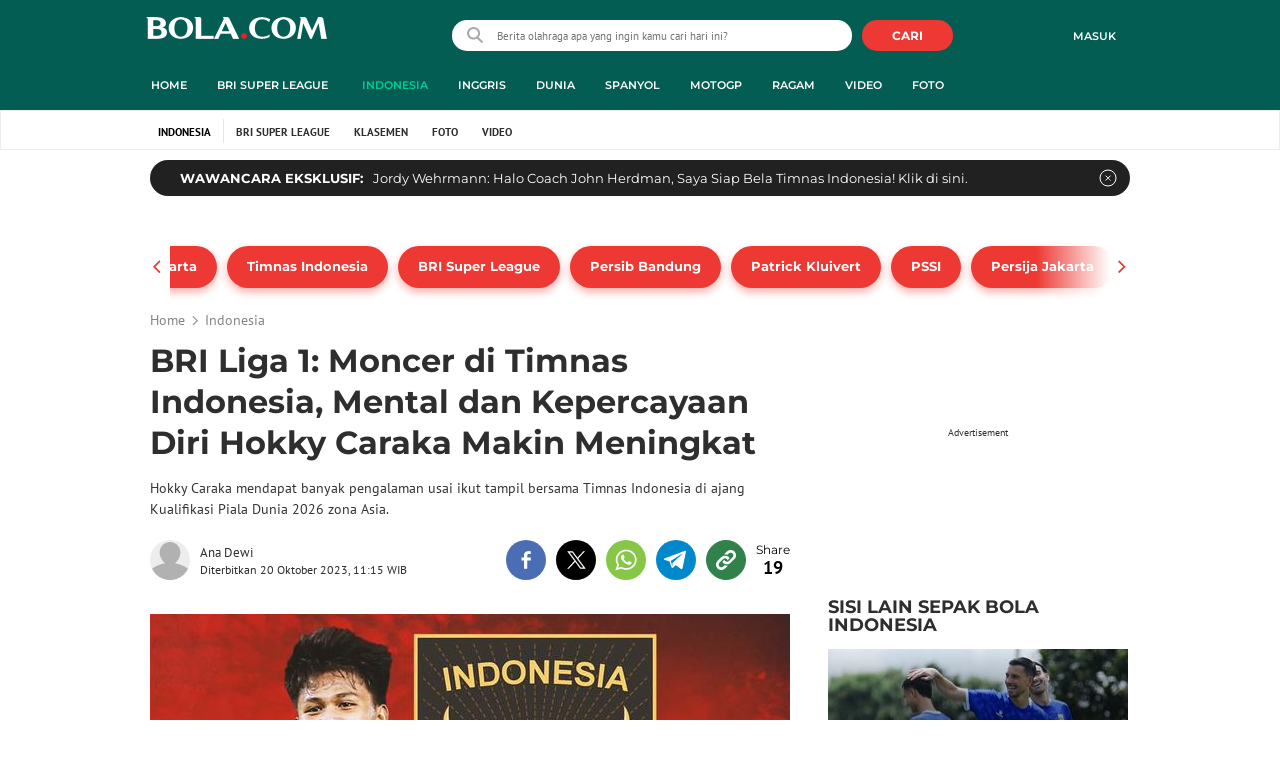

--- FILE ---
content_type: text/html; charset=UTF-8
request_url: https://www.bola.com/indonesia/read/5428379/bri-liga-1-moncer-di-timnas-indonesia-mental-dan-kepercayaan-diri-hokky-caraka-makin-meningkat
body_size: 84090
content:
<!DOCTYPE html><html lang="id"><head><title>BRI Liga 1: Moncer di Timnas Indonesia, Mental dan Kepercayaan Diri Hokky Caraka Makin Meningkat</title><meta charset="utf-8"><meta name="viewport" content="width=device-width, initial-scale=1.0"><meta name="adx:sections" content="indonesia"><meta name="title" content="BRI Liga 1: Moncer di Timnas Indonesia, Mental dan Kepercayaan Diri Hokky Caraka Makin Meningkat"><meta name="description" content="Hokky Caraka mendapat banyak pengalaman usai ikut tampil bersama Timnas Indonesia di ajang Kualifikasi Piala Dunia 2026 zona Asia."><meta name="keywords" content="Timnas Indonesia, PSS Sleman, Hokky Caraka, Kualifikasi Piala Dunia 2026, Kualifikasi Piala Dunia 2026 zona Asia, SportBites"><meta content="index,follow" name="googlebot-news">
<meta content="index,follow" name="googlebot">
<meta name="robots" content="index,follow">
<meta content="Bola.com" name="author">
<meta content="In-Id" http-equiv="content-language">
<meta content="id" name="language">
<meta content="id" name="geo.country">
<meta content="Indonesia" name="geo.placename">
<meta http-equiv="Content-Security-Policy" content="upgrade-insecure-requests">
<meta name="ahrefs-site-verification" content="f0fc43bd1544ebba3e78fc1e77762d498b5372669d65bdbcf5752af599a5d05b">
<meta name="msvalidate.01" content="AB164098494B4EF9CD5F4674201809B8">
<meta name="msvalidate.01" content="8A609C27D3037D0B7DB2F607B5A691B8">
<meta content="7ICmynlB-qVbwPWxU9z3gWcaj4A" name="alexaVerifyID">
<meta name="p:domain_verify" content="71afac4b04c9a2865e98b48664490a79">
<!-- Start FB Instant Article Claim Url--><meta property="fb:pages" content="727534940671821">
<!-- EOF  FB Instant Article Claim Url--><link rel="preconnect" href="https://securepubads.g.doubleclick.net">
<meta name="robots" content="max-image-preview:large">
<meta property="article:published_time" content="2023-10-20T11:15:18+07:00">
<script type="application/ld+json">[{"@context":"https:\/\/schema.org","@type":"NewsArticle","headline":"BRI Liga 1: Moncer di Timnas Indonesia, Mental dan Kepercayaan Diri Hokky Caraka Makin Meningkat","image":["https:\/\/cdn1-production-images-kly.akamaized.net\/RTJ7GkC9VMJ-GOXvfDOW8aYQ4sI=\/0x25:1079x633\/1280x720\/filters:quality(75):strip_icc()\/kly-media-production\/medias\/4554404\/original\/045220900_1693212033-Timnas_Indonesia_-_Ilustrasi_Hokky_Caraka_copy.jpg"],"datePublished":"2023-10-20T11:15:18+07:00","dateModified":"2023-10-20T11:15:18+07:00","author":[{"@type":"Person","name":"Ana Dewi","url":"https:\/\/www.bola.com\/author\/anariwayatdewi"}]},{"@context":"https:\/\/schema.org","@type":"VideoObject","name":"Jalan Panjang nan Terjal STY untuk Loloskan Timnas Indonesia ke Pentas Piala Dunia","description":"Half Time Show, Jalan Panjang nan Terjal STY untuk Loloskan Timnas Indonesia ke Pentas Piala Dunia","thumbnailUrl":["https:\/\/cdn0-production-images-kly.akamaized.net\/FIpAjiRrWU8mAtvANdhuEnaTaZg=\/673x379\/smart\/filters:quality(75):strip_icc()\/kly-media-production\/thumbnails\/4616237\/original\/065653500_1697693604-jalan-panjang-nan-terjal-sty-untuk-loloskan-timnas-indonesia-ke-pentas-piala-dunia-5b6a75.jpg"],"uploadDate":"2023-10-20T11:15:18+07:00","duration":"PT28M45S","contentUrl":"https:\/\/www.vidio.com\/watch\/7709726-jalan-panjang-nan-terjal-sty-untuk-loloskan-timnas-indonesia-ke-pentas-piala-dunia","embedUrl":"https:\/\/www.vidio.com\/embed\/7709726-jalan-panjang-nan-terjal-sty-untuk-loloskan-timnas-indonesia-ke-pentas-piala-dunia","interactionStatistic":{"@type":"InteractionCounter","interactionType":{"@type":"WatchAction"},"userInteractionCount":38},"regionsAllowed":["id"]},{"@context":"https:\/\/schema.org","@type":"BreadcrumbList","itemListElement":[{"@type":"ListItem","position":"1","name":"Bola","item":"https:\/\/www.bola.com"},{"@type":"ListItem","position":"2","name":"Indonesia","item":"https:\/\/www.bola.com\/indonesia"},{"@type":"ListItem","position":"3","name":"BRI Liga 1: Moncer di Timnas Indonesia, Mental dan Kepercayaan Diri Hokky Caraka Makin Meningkat","item":"https:\/\/www.bola.com\/indonesia\/read\/5428379\/bri-liga-1-moncer-di-timnas-indonesia-mental-dan-kepercayaan-diri-hokky-caraka-makin-meningkat"}]}]</script><meta property="og:site_name" content="bola.com"><meta property="og:url" content="https://www.bola.com/indonesia/read/5428379/bri-liga-1-moncer-di-timnas-indonesia-mental-dan-kepercayaan-diri-hokky-caraka-makin-meningkat"><meta property="og:title" content="BRI Liga 1: Moncer di Timnas Indonesia, Mental dan Kepercayaan Diri Hokky Caraka Makin Meningkat"><meta property="og:description" content="Hokky Caraka mendapat banyak pengalaman usai ikut tampil bersama Timnas Indonesia di ajang Kualifikasi Piala Dunia 2026 zona Asia."><meta property="article:modified_time" content="2023-10-20T11:15:18+07:00"><meta property="og:updated_time" content="2023-10-20T11:15:18+07:00"><meta property="fb:app_id" content="441160097212381"><meta property="og:type" content="article"><meta property="og:image" content="https://cdn1-production-images-kly.akamaized.net/rZKBYoPRXRhIURuQi8fhow91VH4=/0x25:1079x633/1200x675/filters:quality(75):strip_icc():format(jpeg)/kly-media-production/medias/4554404/original/045220900_1693212033-Timnas_Indonesia_-_Ilustrasi_Hokky_Caraka_copy.jpg"><meta name="twitter:card" content="summary_large_image"><meta name="twitter:site" content="@bolacomID"><meta name="twitter:creator" content="@bolacomID"><meta name="twitter:title" content="BRI Liga 1: Moncer di Timnas Indonesia, Mental dan Kepercayaan Diri Hokky Caraka Makin Meningkat"><meta name="twitter:description" content="Hokky Caraka mendapat banyak pengalaman usai ikut tampil bersama Timnas Indonesia di ajang Kualifikasi Piala Dunia 2026 zona Asia."><meta name="twitter:image" content="https://cdn1-production-images-kly.akamaized.net/rZKBYoPRXRhIURuQi8fhow91VH4=/0x25:1079x633/1200x675/filters:quality(75):strip_icc():format(jpeg)/kly-media-production/medias/4554404/original/045220900_1693212033-Timnas_Indonesia_-_Ilustrasi_Hokky_Caraka_copy.jpg"><meta name="twitter:domain" content="bola.com"><meta name="twitter:url" content="https://www.bola.com/indonesia/read/5428379/bri-liga-1-moncer-di-timnas-indonesia-mental-dan-kepercayaan-diri-hokky-caraka-makin-meningkat"><script>window.adblockExists=true;</script><script defer async src="https://cdn-production-assets-kly.akamaized.net/builds/advertisement.df330292.js"></script><link rel="dns-prefetch" href="//cdn0-production-assets-kly.akamaized.net"><link rel="dns-prefetch" href="//cdn1-production-assets-kly.akamaized.net"><link rel="dns-prefetch" href="//cdn0-production-images-kly.akamaized.net"><link rel="dns-prefetch" href="//cdn1-production-images-kly.akamaized.net"><link rel="dns-prefetch" href="//cdn-a.production.vidio.static6.com"><link rel="dns-prefetch" href="https://sync.1rx.io"><link rel="dns-prefetch" href="https://ssbsync-global.smartadserver.com"><link rel="dns-prefetch" href="https://targeting.unrulymedia.com"><link rel="dns-prefetch" href="https://code.jquery.com"><link rel="dns-prefetch" href="https://ib.adnxs.com"><link rel="dns-prefetch" href="https://ads.adnuntius.delivery"><link rel="dns-prefetch" href="https://search.spotxchange.com"><link rel="dns-prefetch" href="https://htlb.casalemedia.com"><link rel="dns-prefetch" href="https://plenty.vidio.com"><link rel="dns-prefetch" href="https://imasdk.googleapis.com"><link rel="dns-prefetch" href="https://googleads.g.doubleclick.net"><link rel="dns-prefetch" href="https://prg-apac.smartadserver.com"><link rel="dns-prefetch" href="https://emtek-d.openx.net"><link rel="dns-prefetch" href="https://static-web.prod.vidiocdn.com"><link rel="dns-prefetch" href="https://static-playback.prod.vidiocdn.com"><link rel="dns-prefetch" href="https://ads.pubmatic.com"><link rel="dns-prefetch" href="https://www.googletagmanager.com"><link rel="dns-prefetch" href="https://scripts.jixie.media"><link rel="alternate" type="application/rss+xml" href="https://feed.bola.com/rss/indonesia" data-cache-key="https_bola.com:bump:xhp_ui__rss_discover:b5e35bce15b0006841fd87a018e73c2b:423" data-cache-ttl="5" data-component-name="ui:rss-discover"><link rel="alternate" type="application/rss+xml" href="https://feed.bola.com/rss/inggris"><link rel="alternate" type="application/rss+xml" href="https://feed.bola.com/rss/dunia"><link rel="alternate" type="application/rss+xml" href="https://feed.bola.com/rss/spanyol"><link rel="alternate" type="application/rss+xml" href="https://feed.bola.com/rss/moto-gp"><link rel="alternate" type="application/rss+xml" href="https://feed.bola.com/rss/ragam"><link rel="alternate" type="application/rss+xml" href="https://feed.bola.com/rss/photo"><link rel="preconnect" href="https://cdn-production-assets-kly.akamaized.net/assets/fonts/bola/Montserrat/Montserrat-Regular.ttf" crossorigin /><link rel="preconnect" href="https://cdn-production-assets-kly.akamaized.net/assets/fonts/bola/Montserrat/Montserrat-Bold.ttf" crossorigin /><link rel="preconnect" href="https://cdn-production-assets-kly.akamaized.net/assets/fonts/mobile_bola/PT-Sans/pt-sans-v9-latin-regular.ttf" crossorigin /><link rel="canonical" href="https://www.bola.com/indonesia/read/5428379/bri-liga-1-moncer-di-timnas-indonesia-mental-dan-kepercayaan-diri-hokky-caraka-makin-meningkat"><link rel="amphtml" href="https://www.bola.com/amp/5428379/bri-liga-1-moncer-di-timnas-indonesia-mental-dan-kepercayaan-diri-hokky-caraka-makin-meningkat" data-component-name="amp:html:link"><link rel="apple-touch-icon" sizes="57x57" href="https://cdn-production-assets-kly.akamaized.net/assets/images/bola/favicons/apple-touch-icon-57x57.png?v=3"><link rel="apple-touch-icon" sizes="60x60" href="https://cdn-production-assets-kly.akamaized.net/assets/images/bola/favicons/apple-touch-icon-60x60.png?v=3"><link rel="apple-touch-icon" sizes="72x72" href="https://cdn-production-assets-kly.akamaized.net/assets/images/bola/favicons/apple-touch-icon-72x72.png?v=3"><link rel="apple-touch-icon" sizes="76x76" href="https://cdn-production-assets-kly.akamaized.net/assets/images/bola/favicons/apple-touch-icon-76x76.png?v=3"><link rel="apple-touch-icon" sizes="114x114" href="https://cdn-production-assets-kly.akamaized.net/assets/images/bola/favicons/apple-touch-icon-114x114.png?v=3"><link rel="apple-touch-icon" sizes="120x120" href="https://cdn-production-assets-kly.akamaized.net/assets/images/bola/favicons/apple-touch-icon-120x120.png?v=3"><link rel="apple-touch-icon" sizes="144x144" href="https://cdn-production-assets-kly.akamaized.net/assets/images/bola/favicons/apple-touch-icon-144x144.png?v=3"><link rel="apple-touch-icon" sizes="152x152" href="https://cdn-production-assets-kly.akamaized.net/assets/images/bola/favicons/apple-touch-icon-152x152.png?v=3"><link rel="apple-touch-icon" sizes="180x180" href="https://cdn-production-assets-kly.akamaized.net/assets/images/bola/favicons/apple-touch-icon-180x180.png?v=3"><link rel="icon" type="image/png" href="https://cdn-production-assets-kly.akamaized.net/assets/images/bola/favicons/favicon-32x32.png?v=3" sizes="32x32"><link rel="icon" type="image/png" href="https://cdn-production-assets-kly.akamaized.net/assets/images/bola/favicons/android-chrome-192x192.png?v=3" sizes="192x192"><link rel="icon" type="image/png" href="https://cdn-production-assets-kly.akamaized.net/assets/images/bola/favicons/favicon-96x96.png?v=3" sizes="96x96"><link rel="icon" type="image/png" href="https://cdn-production-assets-kly.akamaized.net/assets/images/bola/favicons/favicon-16x16.png?v=3" sizes="16x16"><link rel="manifest" href="https://cdn-production-assets-kly.akamaized.net/assets/images/bola/favicons/manifest.json?v=3"><link rel="shortcut icon" href="https://cdn-production-assets-kly.akamaized.net/assets/images/bola/favicons/favicon.ico?v=3"><meta name="msapplication-TileColor" content="#da532c"><meta name="msapplication-TileImage" content="https://cdn-production-assets-kly.akamaized.net/assets/images/bola/favicons/mstile-144x144.png?v=3"><meta name="msapplication-config" content="https://cdn-production-assets-kly.akamaized.net/assets/images/bola/favicons/browserconfig.xml?v=3"><meta name="theme-color" content="#ffffff"><link rel="stylesheet" type="text/css" href="https://cdn-production-assets-kly.akamaized.net/builds/bola.e95a1247.css" /><link rel="preload" as="style" onload="this.onload=null;this.rel='stylesheet'" id="custom-style" type="text/css" href="https://cdn-production-assets-kly.akamaized.net/custom_scripts/20260122142909.desktop.bola.css" /><noscript><link rel="stylesheet" href="https://cdn-production-assets-kly.akamaized.net/custom_scripts/20260122142909.desktop.bola.css" id="custom-style"></noscript><script>function ready(fn) {if (document.readyState != 'loading'){fn();} else {document.addEventListener('DOMContentLoaded', fn);}}</script><script src="https://ajax.googleapis.com/ajax/libs/jquery/2.1.0/jquery.min.js"></script><script type="text/javascript" data-component-name="script:local-jquery">window.jQuery || document.write("<script src='https://www.bola.com/assets/javascripts/vendor/jquery.min.js'><\/script>"); </script><script>window.dataLayer = window.dataLayer || [];</script><script type="text/javascript">var liputan6_id_site_id = "5";
var liputan6_id_client_id = "7";
var liputan6_id_client_token = "061a0cc36a8b8fff0399ba98347ae2a3";</script><script>(function(w,d,s,l,i){w[l]=w[l]||[];w[l].push({'gtm.start':
new Date().getTime(),event:'gtm.js'});var f=d.getElementsByTagName(s)[0],
j=d.createElement(s),dl=l!='dataLayer'?'&l='+l:'';j.async=true;j.src=
'https://www.googletagmanager.com/gtm.js?id='+i+dl;f.parentNode.insertBefore(j,f);
})(window,document,'script','dataLayer','GTM-WCLF9JK');</script><!--[if lte IE 8]><script   type="text/javascript" src="https://cdn-production-assets-kly.akamaized.net/builds/html5shiv.8d229fe9.js"></script><![endif]--><script type="text/javascript"> window.kmklabs = {};  window.kmklabs.env = 'production';  window.kmklabs.baseAssetsUrl = 'https://cdn-production-assets-kly.akamaized.net/assets';  window.kmklabs.gtm = {"articleId":5428379,"articleTitle":"bri-liga-1-moncer-di-timnas-indonesia-mental-dan-kepercayaan-diri-hokky-caraka-makin-meningkat","category":"article","editors":"Aryo Atmaja","editorialType":"editorial","embedVideo":"yes","pageTitle":"BRI Liga 1: Moncer Di Timnas Indonesia, Mental Dan Kepercayaan Diri Hokky Caraka Makin Meningkat - Indonesia Bola.com","publicationDate":"2023-10-20","publicationTime":"11:15:18","subCategory":"indonesia","subSubCategory":"indonesia","tag":"Timnas Indonesia|PSS Sleman|Hokky Caraka|Kualifikasi Piala Dunia 2026|Kualifikasi Piala Dunia 2026 zona Asia|SportBites","authors":{"type":"author","names":"Ana Dewi"},"numberOfWords":440,"enabled":true,"log":false,"imageCreation":false,"type":"TextTypeArticle","videos":{"video_1":{"video_id":"7709726","video_type":"embed","video_title":"Jalan Panjang nan Terjal STY untuk Loloskan Timnas Indonesia ke Pentas Piala Dunia","video_duration":1725,"video_url":"https:\/\/www.vidio.com\/embed\/7709726-jalan-panjang-nan-terjal-sty-untuk-loloskan-timnas-indonesia-ke-pentas-piala-dunia","player_type":"widget"}},"photos":{"photo_1":{"photo_id":4554404,"create_date":"28-08-2023","photographer":"Adreanus Titus","photo_type":"article"},"photo_2":{"photo_id":4614322,"create_date":"17-10-2023","photographer":"Hendriyan","photo_type":"article"},"photo_3":{"photo_id":4609114,"create_date":"13-10-2023","photographer":"Muhammad Iqbal Ichsan","photo_type":"article"},"photo_4":{"photo_id":4609110,"create_date":"13-10-2023","photographer":"Muhammad Iqbal Ichsan","photo_type":"article"}},"partner":"","isSEO":false,"reporters":"Ana Dewi","photographers":"Adreanus Titus, Hendriyan, Muhammad Iqbal Ichsan","isLiveReport":false,"liveReportTag":"","brand":"","videoSource":"Vidio","content_ai":0,"isTableOfContent":false,"nais_creator":"","isArticleReference":false,"team_id":"","special_content_id":"","isFeature":false};  window.kmklabs.visitor = {"publicationDate":"2023-10-20","publicationTime":"11:15:18","tag":["timnas indonesia","pss sleman","hokky caraka","kualifikasi piala dunia 2026","kualifikasi piala dunia 2026 zona asia","sportbites"],"subCategory":"indonesia","subSubCategory":"","type":"TextTypeArticle","pageType":"ReadPage","age":"","gender":"","title":"bri-liga-1-moncer-di-timnas-indonesia-mental-dan-kepercayaan-diri-hokky-caraka-makin-meningkat","platform":"Desktop","site":"bola.com","isAdultContent":false};  window.kmklabs.platform = 'Desktop';  window.kmklabs.pageType = 'ReadPage';  window.kmklabs.channel = {"id":423,"name":"Indonesia","full_slug":"indonesia"};  window.kmklabs.listSubChannel = [{"name":"BRI Super League","slug":"liga1"}];  window.kmklabs.category = {"id":423,"name":"Indonesia","full_slug":"indonesia"};  window.kmklabs.article = {"id":5428379,"title":"BRI Liga 1: Moncer di Timnas Indonesia, Mental dan Kepercayaan Diri Hokky Caraka Makin Meningkat","type":"TextTypeArticle","shortDescription":"Hokky Caraka mendapat banyak pengalaman usai ikut tampil bersama Timnas Indonesia di ajang Kualifikasi Piala Dunia 2026 zona Asia.","keywords":"Timnas Indonesia,PSS Sleman,Hokky Caraka,Kualifikasi Piala Dunia 2026,Kualifikasi Piala Dunia 2026 zona Asia,SportBites","isAdvertorial":false,"isMultipage":true,"isAdultContent":false,"isDisableinteractions":false,"verifyAge":false,"publishDate":"2023-10-20 11:15:18","main_keyword":""};  window.kmklabs.site = 'bola.com';  window.kmklabs.dmpSegments = []; window.kmklabs.multiplePageCount = 4; window.kmklabs.tag = {"is_topic":false,"name":"Timnas Indonesia|PSS Sleman|Hokky Caraka|Kualifikasi Piala Dunia 2026|Kualifikasi Piala Dunia 2026 zona Asia|SportBites","slug":"timnas-indonesia|pss-sleman|hokky-caraka|kualifikasi-piala-dunia-2026|kualifikasi-piala-dunia-2026-zona-asia|sportbites","topic_type":""}; window.gaPrefix = "ReadPage::Indonesia";
 window.kmklabs.toggle = {"disableVirtualpvPhoto":false,"lip6DelayPaging":false,"checkDuplicateCms":false,"cmsCheckAllTag":false,"lip6NoPageLoad":true,"disableVirtualPVFimela":true,"editorForMediaDescription":true,"updateGaLiputan":true,"parameterURL":true,"parameterURLIndex":false,"adminOtosiaSubdomain":false,"multipleAISource":true,"newLiveReport":true,"autoSaveArticle":true,"newRuleRatingRecipe":false,"liputan62025Theme":true,"liputan62025ThemeByParam":false,"enableSmartSearch":false,"seamlessPaging":true,"pagination2Page":true}; </script><script defer  type="text/javascript" src="https://cdn-production-assets-kly.akamaized.net/builds/gtm.583b16ef.js"></script><script type="text/javascript"><!-- Page-hiding snippet (recommended)  -->
(function(a,s,y,n,c,h,i,d,e){s.className+=' '+y;h.start=1*new Date;
h.end=i=function(){s.className=s.className.replace(RegExp(' ?'+y),'')};
(a[n]=a[n]||[]).hide=h;setTimeout(function(){i();h.end=null},c);h.timeout=c;
})(window,document.documentElement,'async-hide','dataLayer',4000,
{'GTM-T8TZLMM':true});


(function(i,s,o,g,r,a,m){i['GoogleAnalyticsObject']=r;i[r]=i[r]||function(){
(i[r].q=i[r].q||[]).push(arguments)},i[r].l=1*new Date();a=s.createElement(o),
m=s.getElementsByTagName(o)[0];a.async=1;a.src=g;m.parentNode.insertBefore(a,m)
})(window,document,'script','https://www.google-analytics.com/analytics.js','ga');

ga('create', 'UA-47200845-28', 'auto', {allowLinker: true, cookieDomain: 'bola.com'});
ga('require', 'linkid', 'linkid.js');
ga('require', 'displayfeatures');
ga('require', 'GTM-T8TZLMM');
// ga('kmkGATracker.send', 'pageview', url);


(function() {
var url = location.pathname + location.search;

window.kmklabs = window.kmklabs || window.info;

  if(window.kmklabs && window.kmklabs.article) {
    if(window.kmklabs.article.isAdvertorial) {
      url += '?adv=1';
    }
  }
/*
 ga('create', 'UA-47200845-28', 'auto');
 ga('send', 'pageview', url);
*/

window.kmklabs.featureToggle = {};
window.kmklabs.featureToggle.gaSendPageview = false;
window.kmklabs.featureToggle.gaSendEventNative = false;

})();

$('.navbar--top--logo__image').attr('src', 'https://cdn1-production-assets-kly.akamaized.net/logos/417/original/072063500_1651332499-logo-bola-new-mobile.png');

document.addEventListener("DOMContentLoaded", function() {
    if (window.kmklabs?.gtm?.pageTitle === 'home') {
        const __innerContainer = document.querySelector('.container-article-bottom .inner-container-article');
        const __wsc = document.querySelector('.wsc[data-position="1"]');
        
        // Prepend WSC element
        if (__innerContainer && __wsc) {
            __innerContainer.prepend(__wsc);
        }
    }

    const __element = document.querySelector('.container-aside-bottom');
    const __elements = document.querySelectorAll('.content-promotion--sts__wrapper[data-position="STS1"] .article-snippet--small__item');
    const __element2 = __elements[__elements.length - 1];

    if (!__element || __element2 === undefined) {
        return;    
    }

    const __positionElement = __element.getBoundingClientRect().top + window.scrollY;
    const __positionElement2 = __element2.getBoundingClientRect().top + window.scrollY;

    let __additionalMargin = 0;
    if (window.kmklabs?.gtm?.pageTitle === 'home') {
        //__additionalMargin = 270;
    }

    if (__positionElement <= (__positionElement2+130+__additionalMargin)) {
        var __marginTop = (130 + __positionElement2) - __positionElement;
        __element.setAttribute('style', 'margin-top: '+ __marginTop +'px;');
    }

});

</script>

<style>
#div-gpt-ad-bolacom-billboard-oop,
.article-ad.article-ad_ad-lb,
.channel-ad.channel-ad_ad-lb,
#div-gpt-ad-sc-paging-placeholder {
    /*background-color: #FFFFFF;*/
}
#div-gpt-ad-bolacom-billboard-oop {
    min-height: 200px;
    min-width: 980px;
}
#div-gpt-ad-bolacom-lb {
    background-color: #FFFFFF;
    min-height: 250px;
    min-width: 970px;
    display: flex;
}
.article-ad.article-ad_ad-lb,
.channel-ad.channel-ad_ad-lb {
    min-height: 250px;
    min-width: 970px;
}
#div-gpt-ad-sc-paging-placeholder,
div#div-gpt-ad-sc-placeholder {
    min-height: 270px;
    min-width: 270px;
}
</style>

<style>body{font-family: "PT Sans", arial, sans-serif !important;}</style>

<style>
@font-face{font-family:Montserrat;src:url('https://preview-kly.akamaized.net/fonts/Montserrat/Montserrat-Regular.ttf') format('truetype');font-weight:400;font-style:normal}@font-face{font-family:Montserrat;src:url('https://preview-kly.akamaized.net/fonts/Montserrat/Montserrat-Medium.ttf') format('truetype');font-weight:500;font-style:normal}@font-face{font-family:Montserrat;src:url('https://preview-kly.akamaized.net/fonts/Montserrat/Montserrat-SemiBold.ttf') format('truetype');font-weight:600;font-style:normal}@font-face{font-family:Montserrat;src:url('https://preview-kly.akamaized.net/fonts/Montserrat/Montserrat-Bold.ttf') format('truetype');font-weight:700;font-style:normal}#photo-gallery-latest .box--header .box--header__title,#photo-gallery-latest .gallery .gallery--grid .gallery--grid__item .gallery--grid--photo .gallery--grid--photo__title .gallery--grid--photo__title-link,#popular-articles .box--header .box--header__title,.adult-popup__age,.adult-popup__header,.adult-popup__message,.adult-popup__next,.adult-popup__quit,.article-content-body__item-break-index,.article-content-body__item-title,.article-snippet--big__link,.article-snippet--numbered__category,.article-snippet--numbered__number,.article-snippet--numbered__wrapper,.article-snippet--small__title,.articles--featured--item__category,.articles--grid--item__category,.articles--headlines--item__media-count,.articles--headlines--item__title,.articles--index-button__link,.articles--iridescent-list--photo-item__category,.articles--iridescent-list--photo-item__title,.articles--iridescent-list--popular-photos-item__bottom-title,.articles--iridescent-list--popular-photos-item__main-title,.articles--iridescent-list--popular-photos-item__title,.articles--iridescent-list--popular-videos-item__bottom-link,.articles--iridescent-list--popular-videos-item__main-link,.articles--iridescent-list--popular-videos-item__title,.articles--iridescent-list--text-item__category,.articles--iridescent-list--text-item__title,.articles--iridescent-list--text-item__title-link .articles--iridescent-list--text-item__title-link-text,.articles--iridescent-list--video-item__category,.articles--iridescent-list--video-item__title,.articles--media-layer__count,.articles--rows--item__category,.articles--rows--item__title,.articles--search-filter__list-wrapper,.articles--search-filter__title-text,.asides--livestreaming--list-item__link,.asides--livestreaming--list-item__live,.asides--livestreaming--list-item__title,.asides--livestreaming__button,.asides--livestreaming__see-all,.asides--livestreaming__title,.asides--trending-tags .tag-snippet .tag-snippet__link,.authentication--login__heading,.authentication--login__social-media-title,.authentication--password-reset--form__submit,.authentication--password-reset__header,.authentication--password-reset__header_success,.authentication--popup__header,.authentication--register__heading,.authentication--register__social-media-title,.autocorrect,.baca-juga,.baca-juga .baca-juga__list li a,.baca-juga__header,.back-link__item-channel,.back-link__item-title,.box--header__title,.breaking-news,.breaking-news-with-brand__content-text,.categories-indeks .ui-datepicker,.comments--form__submit,.comments--header__title,.comments--list--item__author-link,.comments--list--item__dislike-count,.comments--list--item__like-count,.content-promotion--header-stm__title,.content-promotion--header-sts__title,.content-promotion--stm__link,.content-promotion--sts__title,.content-promotion__sportylife .article-snippet--big__link,.content-promotion__sportylife .article-snippet--small__title .article-snippet__link,.content-promotion__sportylife .content-promotion--header-sts__link-title,.desktop--header__title,.desktop--header__title-text,.enamplus-gateway__logo,.enamplus-gateway__title,.error-message--popular-articles__text-title,.error-message--popular-articles__title,.error-message__button,.error-message__caption,.footer,.footer--nav-list,.form-group,.form-group .form-label,.form-group .form-submit,.gallery--grid--photo__count,.gallery--grid--photo__title-link,.gallery--grid--video__title-link,.gallery--headlines--aside--photo__count,.gallery--headlines--aside--photo__figure-caption,.gallery--headlines--aside--photo__figure-caption-link,.gallery--headlines--aside--video__figure-caption-link,.gallery--headlines--featured--photo__caption,.gallery--headlines--featured--photo__count,.gallery--headlines--featured--video__caption,.heading-bar h2,.heading-bar h3,.heading-bar h5,.headline--bottom-slider__item_title,.headline--bottom-slider__title,.headline--livestreaming__live,.headline--livestreaming__main-title,.headline--main__related-item-link,.headline--main__related-title,.headline--main__title,.hentry .related-news header.title h2,.highlights-grid-item__header-date,.highlights-grid-item__header-league,.highlights-grid-item__title-wrap,.highlights-slider-item__header-date,.highlights-slider-item__header-league,.highlights-slider-item__title-wrap,.highlights-slider__header-link,.highlights-slider__header-title,.indeks--channel-filter,.indeks-header-timespan-arrow,.indeks-header-timespan-arrow-active,.indeks-header-title,.live--streaming__title,.live--streaming__versus,.livereport--breaking-news,.livereport--headline__description,.livereport--headline__head__content__date,.livereport--headline__head__content__logo,.livereport--headline__head__content__title,.livereport--key-moment__head-title,.livereport--key-moment__list-item,.livereport--streamline__clock,.livereport--streamline__content p,.livereport--streamline__copylink,.livereport--streamline__copylink--success,.livereport--streamline__date,.livereport--streamline__link,.livereport--streamline__title,.livereport-gateway--item__header-title,.livereport-gateway--item__list-item--date,.livereport-gateway--item__list-item--desc,.livereport-gateway--item__list-item--title,.livereport-gateway--item__read-more--link,.livereport-gateway--item__time,.livereport-gateway--main__content__date,.livereport-gateway--main__content__logo,.livereport-gateway--main__content__title,.livereports--list--item__tag,.livereports--list--item__title,.navbar--menu--item__link,.navbar--menu--item__more-item-link,.navbar--menu--item__more-sub-menu .navbar--menu--item__link,.navbar--top--network-grid__connect-title,.navbar--top--network-grid__network-title,.navbar--top--search__icon,.navbar--top--user-dropdown__login,.photo--new-berita-terkini .box--header .box--header__title,.photo--new-berita-terkini .gallery .gallery--grid .gallery--grid__item .gallery--grid--photo .gallery--grid--photo__title .gallery--grid--photo__title-link,.photogalleries.index.category-photo .gallery--headlines--featured--photo__caption,.popular--photo__title-link,.popular--video__title-link,.profile--activity__title,.profile--article--figure__duration,.profile--article--figure__icon-photo,.profile--article--header__title,.profile--article--header_big .profile--article--header__title,.profile--articles__title,.profile--form__group,.profile--form__title,.profile-articles .media-heading a,.profile__button,.profile__change-banner,.profile__fullname,.promotion-link__item-channel,.promotion-link__item-title,.reactions--item__count,.reactions__title,.read-page--credits__header,.read-page--header--title,.read-page--photo-tag--header__title,.read-page--social-share__header,.read-page--social-share__share-count-label,.recommendations--grid--item__box-title,.recommendations--list--item__link,.recommendations__title,.related-news__box-title,.related-news__title,.relateds-slow--grid--item__box-title,.relateds-slow--list--item__link,.relateds-slow__title,.search-not-found__notice,.search-popup,.search-results__header-text,.simple-pagination__next-link,.simple-pagination__page-number .simple-pagination__page-number-link_active,.simple-pagination__page-number-link,.tags--article--grid--header__title,.tags--article--row--header__category-link,.tags--article--row--header__title,.tags--aside-filter__container .tags--aside-filter__time-title,.tags--aside-filter__container ul,.tags--aside-gallery--item_foto .tags--aside-gallery--item__title,.tags--aside-gallery__media,.tags--aside-gallery_foto .tags--aside-gallery__media,.tags--aside-gallery_video .tags--aside-gallery--item__title,.tags--box,.tags--box--item__name,.tags--header__title,.tags--quick-links__item,.tags--snippet__link .tags--snippet__name,.tags--tab,.topics--aside--relateds--item__title,.topics--aside--relateds__title-header,.topics--header-aside__detail .topics--header-aside__title,.topics--popover__more-link,.topics--popover__title,.topics--popover__type,.trending-prominences--item__title,.trending-prominences--list__title,.widget,.widget--articles--item__title,.widget--navbar--item__link,.widget--navbar__btn-next-link,.widget-article .widget-item .images-count,.widget-article .widget-title h3,a.article-snippet__link,a.ui--a.articles--iridescent-list--photo-item__overlay-link,header.title h3{font-family:Montserrat,"PT Sans",arial,sans-serif!important}
</style>

<script>; window.gaSendEvent = function(event, category, action, label, fieldsObject) {
    window.ga && window.ga('kmkGATracker.send', 'event', category, action, label, fieldsObject);
}; window.clickEvent = function (category, action, label){
    window.ga && window.ga('kmkGATracker.send','event', category, action, label);
}; </script><style>
    div.advertisement-placeholder {
        text-align: center;
        padding-bottom: 20px;
        display: flex;
        flex-direction: column;
        justify-content: center;
    }
    div.advertisement-text p {
        margin: 0;
        font-family: Open Sans;
        font-style: normal;
        font-weight: normal;
        font-size: 10px;
        line-height: 20px;
        color: #999999;
    }
    div.advertisement-banner {
        margin: 0px auto;
    }
    div#div-gpt-ad-sc-placeholder, div#div-gpt-ad-sc-paging-placeholder {
        min-height: 270px;
    }
    div#div-gpt-ad-hp-placeholder, div#div-gpt-ad-hp2-placeholder {
        min-height: 620px;
    }
    div#div-gpt-ad-sc-placeholder div.advertisement-banner {
        margin: 0px auto;
    }
    div#div-gpt-ad-mgid-inarticle-placeholder{
        background: #F5F5F5;
        padding-bottom: unset !important;
        min-height: 225px;
    }
    div#div-gpt-ad-mgid-underarticle-placeholder{
        background: #F5F5F5;
        padding-bottom: unset !important;
        min-height: 480px;
    }
</style></head><body class="articles show category-indonesia immersive"><noscript><iframe src="https://www.googletagmanager.com/ns.html?id=GTM-WCLF9JK" height="0" width="0" style="display:none;visibility:hidden"></iframe></noscript><div id="fb-root"></div><div id="modal-login" role="dialog" class="modal fade" aria-hidden="true"></div><!-- temporary make this to xbt block, cause there still no asset for popup in clickdoctor --><div class="authentication--popup" data-component-name="desktop:authentication:popup"><div class="authentication--popup__background"></div><div class="authentication--popup__content"><div class="authentication--popup__header">Sukses</div><div class="authentication--popup__image"></div><p class="authentication--popup__info"></p><div class="authentication--popup__close" id="popup-close"><i class="i-close-login"></i></div></div></div>
          <!-- START KLY BILLBOARD -->
          <!-- /36504930/www.bola.com/dfp-billboard -->
          <div id='div-gpt-ad-bolacom-billboard-oop' data-info='ad'></div>
          <!-- END KLY BILLBOARD -->
        <div class="container-wrapper"><header class="site-header fixed-header" role="banner"><div class="js-header-wrapper"><div class="navbar--top" role="navigation" data-component="desktop:navbar:top" data-component-name="desktop:navbar:top"><div class="navbar--top__wrapper"><script id="js_channelName" type="text/json">"Indonesia"</script><div id="user-menu-container" data-login-url="https://www.liputan6.id/login/application?client_id=4&amp;client_secret=78ba6e06431d9b58194e4c63627db5b0&amp;thirdparty=1&amp;redirect=https%3A%2F%2Fwww.bola.com%2Fauth%2Fyouniverse%2Fsuccess" class="navbar--top__user-menu top-user-menu"><ul class="navbar-right woi-shared-header-menu"></ul></div><p class="navbar--top--logo__site-title" itemprop="name" data-cache-key="https_bola.com:bump:207f21411ec197eade52d8c36169d485::top-logo-logo::0" data-cache-ttl="120" data-component-name="desktop:navbar:top:logo"><a class="navbar--top--logo__link" itemprop="url" href="https://www.bola.com"><img class="navbar--top--logo__image" src="https://cdn1-production-assets-kly.akamaized.net/logos/417/original/074413400_1743990287-088312500_1689840195-bolacom.png" alt="logo">bola</a></p><div class="navbar--top--search" data-component-name="desktop:navbar:top:search"><form id="search" class="navbar--top--search__form" role="search" method="get" action="https://www.bola.com/search" autocomplete="off"><input class="navbar--top--search__input" type="text" value="" name="q" id="q" placeholder="Berita olahraga apa yang ingin kamu cari hari ini?" maxlength="100"><i class="i-search-2 navbar--top--search__left-icon"></i><button class="navbar--top--search__button" type="submit"><i class="navbar--top--search__icon i-search"></i><span class="navbar--top--search__icon">CARI</span></button><div class="navbar--top--search__context-menu"><div class="navbar--top--search__context-menu-autocomplete" style="display:none;"></div><div class="navbar--top--search__context-menu-instant-search" style="display:none;"></div><div class="navbar--top--search__context-menu-history" style="display:none;"></div><div class="navbar--top--search__context-menu-popular" style="display:none;"></div></div></form></div></div></div></div><div class="navbar--menu " data-slim="true" data-component="desktop:navbar:menu" data-cache-key="https_bola.com:bump:xhp_desktop__navbar__menu:b7dcfa4e5fae025e25591870358108bd:35:App\Publishing\Lib\Collections\Categories\Navigation:bola::94128f136c92f00f9c07709d6e40b140:cat_id#423" data-cache-ttl="120" data-component-name="desktop:navbar:menu"><div class="container navbar--menu__list-wrapper js-parent-more-menu"><ul class="navbar--menu__list js-more-menu js-top-nav-list"><li id="logo-slim-list-item" class="navbar--menu--item navbar--menu--item_logo-slim"><a class="navbar--menu--item__link navbar--menu--item__link_logo-slim js-navbar-item-slim-link" href="https://www.bola.com" title="home" aria-label="home menu"><i class="i-logo-slim navbar--menu__logo-slim"></i></a></li><li id="channel-all" class="navbar--menu--item"><a class="navbar--menu--item__link js-navbar-item-link" href="https://www.bola.com" title="home" aria-label="home menu">Home</a></li><li id="category-423" class="navbar--menu--item" data-component-name="desktop:navbar:menu:item"><a class="ui--a js-navbar-channel navbar--menu--item__link js-navbar-item-link navbar--menu--item__link_active" href="https://www.bola.com/indonesia" title="Indonesia" data-channel="Indonesia" data-gtm-channel="indonesia" aria-label="indonesia menu">Indonesia</a></li><li id="category-420" class="navbar--menu--item" data-component-name="desktop:navbar:menu:item"><a class="ui--a js-navbar-channel navbar--menu--item__link js-navbar-item-link" href="https://www.bola.com/inggris" title="Inggris" data-channel="Inggris" data-gtm-channel="inggris" aria-label="inggris menu">Inggris</a></li><li id="category-567" class="navbar--menu--item" data-component-name="desktop:navbar:menu:item"><a class="ui--a js-navbar-channel navbar--menu--item__link js-navbar-item-link" href="https://www.bola.com/dunia" title="Dunia" data-channel="Dunia" data-gtm-channel="dunia" aria-label="dunia menu">Dunia</a></li><li id="category-421" class="navbar--menu--item" data-component-name="desktop:navbar:menu:item"><a class="ui--a js-navbar-channel navbar--menu--item__link js-navbar-item-link" href="https://www.bola.com/spanyol" title="Spanyol" data-channel="Spanyol" data-gtm-channel="spanyol" aria-label="spanyol menu">Spanyol</a></li><li id="category-485" class="navbar--menu--item" data-component-name="desktop:navbar:menu:item"><a class="ui--a js-navbar-channel navbar--menu--item__link js-navbar-item-link" href="https://www.bola.com/moto-gp" title="MotoGP" data-channel="MotoGp" data-gtm-channel="moto-gp" aria-label="motogp menu">MotoGP</a></li><li id="category-486" class="navbar--menu--item" data-component-name="desktop:navbar:menu:item"><a class="ui--a js-navbar-channel navbar--menu--item__link js-navbar-item-link" href="https://www.bola.com/ragam" title="Ragam" data-channel="Ragam" data-gtm-channel="ragam" aria-label="ragam menu">Ragam</a></li><li id="category-419" class="navbar--menu--item" data-component-name="desktop:navbar:menu:item"><a class="ui--a js-navbar-channel navbar--menu--item__link js-navbar-item-link" href="https://enamplus.liputan6.com/bola" title="Video" data-channel="Video" data-gtm-channel="video" aria-label="video menu">Video</a></li><li id="category-418" class="navbar--menu--item" data-component-name="desktop:navbar:menu:item"><a class="ui--a js-navbar-channel navbar--menu--item__link js-navbar-item-link" href="https://www.bola.com/photo" title="Foto" data-channel="Photo" data-gtm-channel="photo" aria-label="foto menu">Foto</a></li></ul><div class="navbar--menu__right-panel"><div class="navbar--menu__search-wrapper"><div class="navbar--menu__search-button"><i class="navbar--menu__search-icon i-search-2"></i></div><div class="navbar--menu__search-form-container"><form id="search" class="navbar--menu__search-form" role="search" method="get" action="https://www.bola.com/search"><input class="navbar--menu__search-input" type="text" value="" name="q" id="q" placeholder="Cari di bola.com" autocomplete="off"></form></div></div></div></div></div><div class="navbar--menu-subchannel" data-component="desktop:navbar:menu-subchannel" data-cache-key="https_bola.com:bump:xhp_desktop__navbar__menu_subchannel:74758dabdc342a07e5bf5a9eaf0a49a2:423:423" data-cache-ttl="120" data-component-name="desktop:navbar:menu-subchannel"><div class="navbar--menu-subchannel__container"><div class="navbar--menu-subchannel__wrapper js-menu-subchannel"><div class="navbar--menu-subchannel__title"><a class="navbar--menu-subchannel__title-link js-menu-subchannel-item-link" href="https://www.bola.com/indonesia" title="indonesia" data-name="Indonesia"><img class="navbar--menu-subchannel__title-icon" src="https://cdn0-production-assets-kly.akamaized.net/icons/423/original/058518500_1434020649-Indonesia.png" alt="Indonesia">Indonesia</a></div><div class="navbar--menu-subchannel__list-wrapper js-menu-subchannel-list-wrapper"><div class="navbar--menu-subchannel__left-button js-menu-subchannel-left-button"><a href="#" class="navbar--menu-subchannel__left-button-link js-menu-subchannel-left-button-link"><i class="navbar--menu-subchannel__icon i-arrow-grey-reverse"></i><i class="navbar--menu-subchannel__icon i-arrow-reverse"></i></a></div><div class="navbar--menu-subchannel__list-absolute-wrapper js-menu-subchannel-absolute-wrapper"><ul class="navbar--menu-subchannel__list js-menu-subchannel-list"><li class="navbar--menu-subchannel__item" id="menu-subchannel-item-764"><a class="navbar--menu-subchannel__item-link js-menu-subchannel-item-link" href="https://www.bola.com/indonesia/liga1" title="liga1" data-name="BRI Super League">BRI Super League</a></li></ul></div><div class="navbar--menu-subchannel__right-button js-menu-subchannel-right-button"><a href="#" class="navbar--menu-subchannel__right-button-link js-menu-subchannel-right-button-link"><i class="navbar--menu-subchannel__icon i-arrow-grey"></i><i class="navbar--menu-subchannel__icon i-arrow"></i></a></div></div></div></div></div></header><section id="breaking-news" class="breaking-news breaking-news_hide" data-component="desktop:breaking-news" data-cache-key="https_bola.com:bump:xhp_desktop__breaking_news::c4cbec2ba344b13f7b1700c0185b5055::423" data-cache-ttl="4" data-component-name="desktop:breaking-news"><div class="breaking-news__container"><span class="breaking-news__title">WAWANCARA EKSKLUSIF:</span><span class="breaking-news__content"><a class="breaking-news__link breaking-news__click" href="https://www.youtube.com/watch?v=2q4WUPLfHjw">Jordy Wehrmann: Halo Coach John Herdman, Saya Siap Bela Timnas Indonesia! Klik di sini.</a></span></div><div class="breaking-news__close"><i class="breaking-news__close-icon i-close-circle"></i></div></section><div class="container" id="flash-message"></div><div class="container-fluid"><div id="skinads" data-info="ad"><div class="article-ad article-ad_ad-sl" data-ad-type="sl" data-info="ad" data-component-name="desktop:article-ad"></div><div class="article-ad article-ad_ad-sr" data-ad-type="sr" data-info="ad" data-component-name="desktop:article-ad"><!-- START KLY SKINAD -->
<!-- /36504930/www.bola.com/dfp-skinad -->
<div id='div-gpt-ad-bolacom-skinad-oop' data-info='ad'></div>
<!-- END KLY SKINAD --></div></div></div><div id="billboard-ad" data-info="ad"><div class="article-ad article-ad_ad-lb" data-ad-type="lb" data-info="ad" data-component-name="desktop:article-ad"><!-- START KLY IMMERSIVE -->
  <div id='div-gpt-ad-bolacom-immersive-oop' data-info='ad'></div>
<!-- END KLY IMMERSIVE -->

<!-- START KLY LEADERBOARD -->
<!-- /36504930/www.bola.com/dfp-lb -->
<!-- <div id='div-gpt-ad-bolacom-lb'></div>
<div id='div-gpt-ad-bolacom-lb-direct-oop'></div> -->
<!-- END KLY LEADERBOARD --></div></div><div id="otp" data-info="ad"><div class="article-ad article-ad_ad-otp" data-ad-type="otp" data-info="ad" data-component-name="desktop:article-ad"><!-- REVIVE - www.bola.com - Showcase Outstream -->
<ins data-revive-zoneid="146" data-revive-id="826a5a6d8734276706a6e7f9fac6fabb"></ins>

<!-- START KLY POP UP -->
<!-- /36504930/www.bola.com/dfp-popup -->
<div id='div-gpt-ad-bolacom-popup-oop' data-info='ad'></div>
<!-- END KLY POP UP -->
</br>
<!-- START KLY BALLON -->
<!-- /36504930/www.bola.com/dfp-balloon -->
<div id='div-gpt-ad-bolacom-balloon-oop' style="position:fixed;bottom:0;left:0;z-index: 999;width: 80px;" data-info='ad'></div>
<!-- END KLY BALLON -->

<!-- START KLY NEWSTAG -->
<!-- /36504930/www.bola.com/dfp-newsTag1 -->
<div id='div-gpt-ad-bolacom-newsTag1-oop' data-info='ad'></div>
<!-- END KLY NEWSTAG -->


<!-- START KLY HEADLINE1 -->
<!-- /36504930/www.bola.com/dfp-headline1 -->
<div id='div-gpt-ad-bolacom-dfp-headline1-oop' data-info='ad'></div>
<!-- END KLY HEADLINE1 -->

<!-- START KLY HEADLINE2 -->
<!-- /36504930/www.bola.com/dfp-headline2 -->
<div id='div-gpt-ad-bolacom-dfp-headline2-oop' data-info='ad'></div>
<!-- END KLY HEADLINE2 -->

<!-- START KLY HEADLINE3 -->
<!-- /36504930/www.bola.com/dfp-headline3 -->
<div id='div-gpt-ad-bolacom-dfp-headline3-oop' data-info='ad'></div>
<!-- END KLY HEADLINE3 -->

<!-- START KLY INARTICLE -->
<!-- /36504930/www.bola.com/dfp-inarticle -->
<div id='div-gpt-ad-bolacom-inarticle-oop' data-info='ad'></div>
<!-- END KLY INARTICLE -->

<!-- START KLY NATIVEOUT -->
<!-- /36504930/www.bola.com/dfp-nativeOut1 -->
<div id='div-gpt-ad-bolacom-dfp-nativeOut1-oop' data-info='ad'></div>
<!-- /36504930/www.bola.com/dfp-nativeOut4 -->
<div id='div-gpt-ad-bolacom-dfp-nativeOut4-oop' data-info='ad'></div>
<!-- /36504930/www.bola.com/dfp-nativeOut8 -->
<div id='div-gpt-ad-bolacom-dfp-nativeOut8-oop' data-info='ad'></div>
<!-- /36504930/www.bola.com/dfp-nativeOut12 -->
<div id='div-gpt-ad-bolacom-dfp-nativeOut12-oop' data-info='ad'></div>
<!-- END KLY NATIVEOUT -->

<!-- START KLY INSERTION -->
<div id='div-gpt-ad-bolacom-insertion-oop'></div>
<!-- END KLY INSERTION -->

<!-- START KLY IN-READ NATIVE -->
<div id="div-gpt-ad-bolacom-in-read-native"></div>
<!-- EDN KLY IN-READ NATIVE -->

<!-- START KLY SLIDE UP -->
<div id="div-gpt-ad-bolacom-slide-up-oop"></div>
<!-- EDN KLY SLIDE UP -->

<!-- START KLY CONTENT CAROUSEL -->
<div id="div-gpt-ad-bolacom-picturefirst" data-info="ad"></div>
<!-- END KLY CONTENT CAROUSEL -->

<!-- START KLY WIDGET -->
<div id="div-gpt-ad-bolacom-widget"></div>
<!-- END KLY WIDGET -->

<!-- START KLY SPECIAL CONTENT -->
<div id="div-gpt-ad-bolacom-special-content-1"></div>
<div id="div-gpt-ad-bolacom-special-content-2"></div>
<div id="div-gpt-ad-bolacom-special-content-3"></div>
<!-- END KLY SPECIAL CONTENT --></div></div><div class="container-main"><div id="main" class="container-fluid clearfix"><section class="box " data-component-name="desktop:box"><div class="tags--box" data-component="desktop:tags:box" data-component-name="desktop:tags:box"><div class="tags--box__container"><div class="tags--box__pager-prev"><a id="tag-prev" href="#" class="tags--box--pager__prev" aria-label="pager prev" data-component-name="desktop:tags:box:pager"><i class="tags--box--pager__icon i-arrow-grey-reverse"></i><i class="tags--box--pager__icon i-arrow-reverse"></i></a></div><div class="tags--box__pager-next"><a id="tag-next" href="#" class="tags--box--pager__next" aria-label="pager next" data-component-name="desktop:tags:box:pager"><i class="tags--box--pager__icon i-arrow-grey"></i><i class="tags--box--pager__icon i-arrow"></i></a></div><div class="tags--box__content "><ul class="tags--box--list cycle-slideshow" data-component="desktop:tags:box:list" data-cycle-fx="carousel" data-cycle-log="false" data-cycle-timeout="0" data-cycle-prev="#tag-prev" data-cycle-next="#tag-next" data-cycle-slides=".tags--box--item" data-cycle-carousel-visible="4" data-cycle-carousel-horizontal="true" data-site="bola" data-component-name="desktop:tags:box:list"><li class="tags--box--item " data-component-name="desktop:tags:box:item"><a id="tag-29493" class="tags--box--item__link" href="https://www.bola.com/tag/timnas-indonesia"><span class="tags--box--item__name">Timnas Indonesia</span><i class="tags--box--item__topic-icon i-checklist"></i><i class="tags--box--item__topic-icon-green i-checklist-green"></i></a></li><li class="tags--box--item " data-component-name="desktop:tags:box:item"><a id="tag-1302802" class="tags--box--item__link" href="https://www.bola.com/tag/bri-super-league"><span class="tags--box--item__name">BRI Super League</span></a></li><li class="tags--box--item " data-component-name="desktop:tags:box:item"><a id="tag-33592" class="tags--box--item__link" href="https://www.bola.com/tag/persib-bandung"><span class="tags--box--item__name">Persib Bandung</span><i class="tags--box--item__topic-icon i-checklist"></i><i class="tags--box--item__topic-icon-green i-checklist-green"></i></a></li><li class="tags--box--item " data-component-name="desktop:tags:box:item"><a id="tag-8562" class="tags--box--item__link" href="https://www.bola.com/tag/patrick-kluivert"><span class="tags--box--item__name">Patrick Kluivert</span></a></li><li class="tags--box--item " data-component-name="desktop:tags:box:item"><a id="tag-31483" class="tags--box--item__link" href="https://www.bola.com/tag/pssi"><span class="tags--box--item__name">PSSI</span><i class="tags--box--item__topic-icon i-checklist"></i><i class="tags--box--item__topic-icon-green i-checklist-green"></i></a></li><li class="tags--box--item " data-component-name="desktop:tags:box:item"><a id="tag-32486" class="tags--box--item__link" href="https://www.bola.com/tag/persija-jakarta"><span class="tags--box--item__name">Persija Jakarta</span><i class="tags--box--item__topic-icon i-checklist"></i><i class="tags--box--item__topic-icon-green i-checklist-green"></i></a></li></ul></div></div></div></section><div class="container-article"><div class="inner-container-article"><ul class="read-page--breadcrumb" data-component="desktop:read-page:breadcrumb" data-cache-key="https_bola.com:bump:a4c11842f364dc0b67863187f7537794::417_423__Category#423_1762248052" data-cache-ttl="120" data-component-name="desktop:read-page:breadcrumb"><li class="read-page--breadcrumb--item" data-component-name="desktop:read-page:breadcrumb:item"><i class="read-page--breadcrumb--item__icon i-arrow-grey"></i><a class="read-page--breadcrumb--item__title" href="https://www.bola.com" data-category="Bola"><span>Home</span><meta content="1"></a></li><li class="read-page--breadcrumb--item" data-component-name="desktop:read-page:breadcrumb:item"><i class="read-page--breadcrumb--item__icon i-arrow-grey"></i><a class="read-page--breadcrumb--item__title" href="https://www.bola.com/indonesia" data-category="Indonesia"><span>Indonesia</span><meta content="2"></a></li></ul><article class="main" data-article-id="5428379" role="main" data-component-name="desktop:read-page"><div class="read-page-upper" data-cache-key="https_bola.com:bump:xhp_desktop__read_page__read_page_upper:ef244f31c330efba37243a3568f14534:TextTypeArticle#5428379_1697779927:new_style" data-cache-ttl="120" data-component-name="desktop:read-page:read-page-upper"><header class="read-page--header" data-component-name="desktop:read-page:header"><h1 class="read-page--header--title entry-title" itemprop="headline" data-component-name="desktop:read-page:header:title">BRI Liga 1: Moncer di Timnas Indonesia, Mental dan Kepercayaan Diri Hokky Caraka Makin Meningkat</h1><div class="read-page--header--description" data-component-name="desktop:read-page:header:description"><p>Hokky Caraka mendapat banyak pengalaman usai ikut tampil bersama Timnas Indonesia di ajang Kualifikasi Piala Dunia 2026 zona Asia.</p></div><div id="author-5428379" class="read-page--header--author vcard" data-component="desktop:read-page:header:author" data-component-name="desktop:read-page:header:author"><a class="read-page--header--author__avatar-link url fn" href="https://www.bola.com/author/anariwayatdewi" title="Ana Dewi" itemprop="url" rel="author"><picture class="read-page--header--author__avatar"><img src="https://cdn-production-assets-kly.akamaized.net/assets/images/user-default.png" width="40" height="40" alt="Ana Dewi" class="read-page--header--author__avatar-img" data-width="40" data-height="40" data-template-var="image"></picture></a><div class="read-page--header--author__wrapper"><span><a class="read-page--header--author__link url fn" href="https://www.bola.com/author/anariwayatdewi" itemprop="url" rel="author"><span class="read-page--header--author__prefix"></span><span class="read-page--header--author__name fn" itemprop="name">Ana Dewi</span></a></span><p class="read-page--header--author__datetime-wrapper"><time class="read-page--header--author__modified-time updated" datetime="2023-10-20 11:15:18"><span>Diterbitkan 20 Oktober 2023, 11:15 WIB</span></time></p></div></div><div class="read-page--social-share top" data-component="desktop:read-page:social-share" data-component-name="desktop:read-page:social-share"><ul class="read-page--social-share__list"><li class="read-page--social-share__list-item"><a class="read-page--social-share__link read-page--social-share__link_facebook js-social-share" href="https://www.facebook.com/sharer/sharer.php?u=https://www.bola.com/indonesia/read/5428379/bri-liga-1-moncer-di-timnas-indonesia-mental-dan-kepercayaan-diri-hokky-caraka-makin-meningkat%3Futm_source%3DDesktop%26utm_medium%3Dfacebook%26utm_campaign%3DShare_Top" data-popup-share="" rel="nofollow" data-share="facebook" aria-label="share to facebook top"><i class="read-page--social-share__icon i-gallery-facebook"></i></a></li><li class="read-page--social-share__list-item"><a class="read-page--social-share__link read-page--social-share__link_twitter js-social-share" href="https://twitter.com/intent/tweet?text=https://www.bola.com/indonesia/read/5428379/bri-liga-1-moncer-di-timnas-indonesia-mental-dan-kepercayaan-diri-hokky-caraka-makin-meningkat%3Futm_source%3DDesktop%26utm_medium%3Dtwitter%26utm_campaign%3DShare_Top" data-popup-share="" rel="nofollow" data-share="twitter" aria-label="share to twitter top"><i class="read-page--social-share__icon i-gallery-twitter"></i></a></li><li class="read-page--social-share__list-item"><a class="read-page--social-share__link read-page--social-share__link_whatsapp" href="whatsapp://send?text=https%3A%2F%2Fwww.bola.com%2Findonesia%2Fread%2F5428379%2Fbri-liga-1-moncer-di-timnas-indonesia-mental-dan-kepercayaan-diri-hokky-caraka-makin-meningkat%3Futm_source%3DDesktop%26utm_medium%3Dmail%26utm_campaign%3DShare_Top" rel="nofollow" data-share="whatsapp" aria-label="share to whatsapp top"><i class="read-page--social-share__icon i-whatsapp"></i></a></li><li class="read-page--social-share__list-item"><a class="read-page--social-share__link read-page--social-share__link_telegram" href="https://t.me/share/url?url=https%3A%2F%2Fwww.bola.com%2Findonesia%2Fread%2F5428379%2Fbri-liga-1-moncer-di-timnas-indonesia-mental-dan-kepercayaan-diri-hokky-caraka-makin-meningkat%3Futm_source%3DDesktop%26utm_medium%3Dmail%26utm_campaign%3DShare_Top&amp;text=%5BBOLA%5D%20BRI%20Liga%201%3A%20Moncer%20di%20Timnas%20Indonesia%2C%20Mental%20dan%20Kepercayaan%20Diri%20Hokky%20Caraka%20Makin%20Meningkat" rel="nofollow" data-share="telegram" aria-label="share to telegram top"><i class="read-page--social-share__icon i-telegram"></i></a></li><li class="read-page--social-share__list-item js-social-share-copylink"><div class="read-page--social-share__link_copylink" data-clipboard-text="https://www.bola.com/indonesia/read/5428379/bri-liga-1-moncer-di-timnas-indonesia-mental-dan-kepercayaan-diri-hokky-caraka-makin-meningkat" data-share="copylink"><i class="read-page--social-share__icon i-copylink"></i></div></li></ul><div class="read-page--social-share__share-count"><span class="read-page--social-share__share-count-label"></span><span class="read-page--social-share__share-count-value">19</span></div></div><meta itemprop="image" content="https://cdn1-production-images-kly.akamaized.net/KQ7vdCr-ErPZicKDLgBCbyOIaBE=/0x25:1079x633/1200x675/filters:quality(75):strip_icc()/kly-media-production/medias/4554404/original/045220900_1693212033-Timnas_Indonesia_-_Ilustrasi_Hokky_Caraka_copy.jpg"><meta itemprop="thumbnailUrl" content="https://cdn1-production-images-kly.akamaized.net/f7zwGHrq8dC1GNHqdbGac3hRyF0=/0x25:1079x633/144x81/filters:quality(75):strip_icc()/kly-media-production/medias/4554404/original/045220900_1693212033-Timnas_Indonesia_-_Ilustrasi_Hokky_Caraka_copy.jpg"></header><div class="read-page--content"><div class="read-page--top-media" data-component="desktop:read-page:top-media" data-component-name="desktop:read-page:top-media"><figure class="read-page--photo-gallery--item" id="gallery-image-4554404" data-photo-gallery-page="1" data-image="https://cdn1-production-images-kly.akamaized.net/-i4Jo9KQsvZndpvs3w5Qw4nffoo=/640x640/smart/filters:quality(75):strip_icc()/kly-media-production/medias/4554404/original/045220900_1693212033-Timnas_Indonesia_-_Ilustrasi_Hokky_Caraka_copy.jpg" data-description="&lt;p&gt;Timnas Indonesia - Ilustrasi Hokky Caraka (Bola.com/Adreanus Titus)&lt;/p&gt;" data-title="Timnas Indonesia - Ilustrasi Hokky Caraka" data-share-url="https://www.bola.com/indonesia/read/5428379/bri-liga-1-moncer-di-timnas-indonesia-mental-dan-kepercayaan-diri-hokky-caraka-makin-meningkat?photo=4554404" data-photo-id="?photo=4554404" data-copy-link-url="https://www.bola.com/indonesia/read/5428379/bri-liga-1-moncer-di-timnas-indonesia-mental-dan-kepercayaan-diri-hokky-caraka-makin-meningkat" data-component="desktop:read-page:photo-gallery:item" data-component-name="desktop:read-page:photo-gallery:item"><div class="read-page--photo-gallery--item__content js-gallery-content"><a href="#" class="read-page--photo-gallery--item__link"><picture class="read-page--photo-gallery--item__picture"><img src="https://cdn-production-assets-kly.akamaized.net/assets/images/blank.png" width="640" height="640" data-src="https://cdn1-production-images-kly.akamaized.net/-i4Jo9KQsvZndpvs3w5Qw4nffoo=/640x640/smart/filters:quality(75):strip_icc()/kly-media-production/medias/4554404/original/045220900_1693212033-Timnas_Indonesia_-_Ilustrasi_Hokky_Caraka_copy.jpg" data-width="640" data-height="640" data-high-dpi="https://cdn1-production-images-kly.akamaized.net/AmJf_bp1aA7rK6tQrXeneHKrrvo=/1280x1280/smart/filters:quality(75):strip_icc()/kly-media-production/medias/4554404/original/045220900_1693212033-Timnas_Indonesia_-_Ilustrasi_Hokky_Caraka_copy.jpg" alt="Timnas Indonesia - Ilustrasi Hokky Caraka" class="js-lazyload read-page--photo-gallery--item__picture-lazyload" data-template-var="image"></picture><span class="read-page--photo-gallery--item__icon read-page--photo-gallery--item__icon_zoom i-gallery-zoom js-icon-zoom"></span></a></div><figcaption class="read-page--photo-gallery--item__caption">Timnas Indonesia - Ilustrasi Hokky Caraka (Bola.com/Adreanus Titus)</figcaption></figure></div><div class="article-content-body article-content-body_with-aside" data-component="desktop:read-page:article-content-body" data-component-name="desktop:read-page:article-content-body"><div class="article-content-body__item-page " data-page="1" data-title=""><div class="article-content-body__item-content" data-component-name="desktop:read-page:article-content-body:section:text"><p><b>Bola.com, Jakarta -</b> Mental dan kepercayaan diri penyerang muda <a href="https://www.bola.com/tag/pss-sleman" class="tag-link-automation">PSS Sleman</a>, <a href="https://www.bola.com/tag/hokky-caraka" class="tag-link-automation">Hokky Caraka</a> kini melambung tinggi seusai membawa <strong><a href="https://www.bola.com/tag/timnas-indonesia">Timnas Indonesia</a></strong> lolos ke putaran kedua <a href="https://www.bola.com/tag/kualifikasi-piala-dunia-2026-zona-asia" class="tag-link-automation">Kualifikasi Piala Dunia 2026 Zona Asia</a>.</p>
<p><strong><a href="https://www.bola.com/tag/timnas-indonesia">Timnas Indonesia</a></strong> baru saja memastikan diri lolos ke putaran dua Kualifikasi Piala Dunia 2026 setelah mengandaskan Brunei Darussalam dengan agregat 12-0.</p>
<div class="baca-juga-collections" data-category="Indonesia" data-cache-key="https_bola.com:bump:TextTypeArticle#5428379::isNotMobile::bd20f73cc914c7c0526fc6d15098d9b6" data-cache-ttl="360" data-component-name="desktop:read-page:article-content-body:section:bacajuga">
<div class="baca-juga-collections__detail" data-url="https://www.bola.com/indonesia/read/6270733/nova-arianto-tangani-timnas-indonesia-u-17-untuk-duel-kontra-china-u-17-di-tangerang-persiapan-hadapi-piala-asia-u-17-2026" data-title="Nova Arianto Tangani Timnas Indonesia U-17 untuk Duel Kontra China U-17 di Tangerang, Persiapan Hadapi Piala Asia U-17 2026" data-id="6270733" data-category="Indonesia" data-channel="Indonesia" data-article-ml="" style=""><a href="https://www.bola.com/indonesia/read/6270733/nova-arianto-tangani-timnas-indonesia-u-17-untuk-duel-kontra-china-u-17-di-tangerang-persiapan-hadapi-piala-asia-u-17-2026" class="baca-juga-collections__detail-wrapper"><span class="baca-juga-collections__detail-title"><span>Baca Juga: </span>Nova Arianto Tangani Timnas Indonesia U-17 untuk Duel Kontra China U-17 di Tangerang, Persiapan Hadapi Piala Asia U-17 2026</span><div class="baca-juga-collections__detail-icon"><svg width="31" height="15" viewbox="0 0 31 15" fill="none" xmlns="https://www.w3.org/2000/svg"><path d="M30.7071 8.20711C31.0976 7.81658 31.0976 7.18342 30.7071 6.79289L24.3431 0.428932C23.9526 0.0384078 23.3195 0.0384078 22.9289 0.428932C22.5384 0.819457 22.5384 1.45262 22.9289 1.84315L28.5858 7.5L22.9289 13.1569C22.5384 13.5474 22.5384 14.1805 22.9289 14.5711C23.3195 14.9616 23.9526 14.9616 24.3431 14.5711L30.7071 8.20711ZM0 8.5H30V6.5H0V8.5Z" fill="#31824A"></path></svg></div></a></div>
<div class="baca-juga-collections__detail" data-url="https://www.bola.com/indonesia/read/6271346/timnas-futsal-indonesia-harus-kalahkan-jepang-dan-lolos-ke-final-piala-asia-2026-hector-souto-tak-ada-pilihan-lain-ini-pertarungan" data-title="Timnas Futsal Indonesia Harus Kalahkan Jepang dan Lolos ke Final Piala Asia 2026, Hector Souto: Tak Ada Pilihan Lain, Ini Pertarungan!" data-id="6271346" data-category="Indonesia" data-channel="Indonesia" data-article-ml="" style=""><a href="https://www.bola.com/indonesia/read/6271346/timnas-futsal-indonesia-harus-kalahkan-jepang-dan-lolos-ke-final-piala-asia-2026-hector-souto-tak-ada-pilihan-lain-ini-pertarungan" class="baca-juga-collections__detail-wrapper"><span class="baca-juga-collections__detail-title"><span>Baca Juga: </span>Timnas Futsal Indonesia Harus Kalahkan Jepang dan Lolos ke Final Piala Asia 2026, Hector Souto: Tak Ada Pilihan Lain, Ini Pertarungan!</span><div class="baca-juga-collections__detail-icon"><svg width="31" height="15" viewbox="0 0 31 15" fill="none" xmlns="https://www.w3.org/2000/svg"><path d="M30.7071 8.20711C31.0976 7.81658 31.0976 7.18342 30.7071 6.79289L24.3431 0.428932C23.9526 0.0384078 23.3195 0.0384078 22.9289 0.428932C22.5384 0.819457 22.5384 1.45262 22.9289 1.84315L28.5858 7.5L22.9289 13.1569C22.5384 13.5474 22.5384 14.1805 22.9289 14.5711C23.3195 14.9616 23.9526 14.9616 24.3431 14.5711L30.7071 8.20711ZM0 8.5H30V6.5H0V8.5Z" fill="#31824A"></path></svg></div></a></div>
<div class="baca-juga-collections__detail" data-url="https://www.bola.com/indonesia/read/6271340/3-prestasi-istimewa-hector-souto-bersama-timnas-futsal-indonesia" data-title="3 Prestasi Istimewa Hector Souto Bersama Timnas Futsal Indonesia" data-id="6271340" data-category="Indonesia" data-channel="Indonesia" data-article-ml="" style=""><a href="https://www.bola.com/indonesia/read/6271340/3-prestasi-istimewa-hector-souto-bersama-timnas-futsal-indonesia" class="baca-juga-collections__detail-wrapper"><span class="baca-juga-collections__detail-title"><span>Baca Juga: </span>3 Prestasi Istimewa Hector Souto Bersama Timnas Futsal Indonesia</span><div class="baca-juga-collections__detail-icon"><svg width="31" height="15" viewbox="0 0 31 15" fill="none" xmlns="https://www.w3.org/2000/svg"><path d="M30.7071 8.20711C31.0976 7.81658 31.0976 7.18342 30.7071 6.79289L24.3431 0.428932C23.9526 0.0384078 23.3195 0.0384078 22.9289 0.428932C22.5384 0.819457 22.5384 1.45262 22.9289 1.84315L28.5858 7.5L22.9289 13.1569C22.5384 13.5474 22.5384 14.1805 22.9289 14.5711C23.3195 14.9616 23.9526 14.9616 24.3431 14.5711L30.7071 8.20711ZM0 8.5H30V6.5H0V8.5Z" fill="#31824A"></path></svg></div></a></div>
<div class="baca-juga-collections__detail" data-url="https://www.bola.com/indonesia/read/6271339/timnas-futsal-indonesia-lolos-ke-semifinal-piala-asia-2026-hector-souto-malah-sedih-dan-tidak-puas-menilai-vietnam-main-lebih-baik" data-title="Timnas Futsal Indonesia Lolos ke Semifinal Piala Asia 2026, Hector Souto Malah Sedih dan Tidak Puas: Menilai Vietnam Main Lebih Baik" data-id="6271339" data-category="Indonesia" data-channel="Indonesia" data-article-ml="" style=""><a href="https://www.bola.com/indonesia/read/6271339/timnas-futsal-indonesia-lolos-ke-semifinal-piala-asia-2026-hector-souto-malah-sedih-dan-tidak-puas-menilai-vietnam-main-lebih-baik" class="baca-juga-collections__detail-wrapper"><span class="baca-juga-collections__detail-title"><span>Baca Juga: </span>Timnas Futsal Indonesia Lolos ke Semifinal Piala Asia 2026, Hector Souto Malah Sedih dan Tidak Puas: Menilai Vietnam Main Lebih Baik</span><div class="baca-juga-collections__detail-icon"><svg width="31" height="15" viewbox="0 0 31 15" fill="none" xmlns="https://www.w3.org/2000/svg"><path d="M30.7071 8.20711C31.0976 7.81658 31.0976 7.18342 30.7071 6.79289L24.3431 0.428932C23.9526 0.0384078 23.3195 0.0384078 22.9289 0.428932C22.5384 0.819457 22.5384 1.45262 22.9289 1.84315L28.5858 7.5L22.9289 13.1569C22.5384 13.5474 22.5384 14.1805 22.9289 14.5711C23.3195 14.9616 23.9526 14.9616 24.3431 14.5711L30.7071 8.20711ZM0 8.5H30V6.5H0V8.5Z" fill="#31824A"></path></svg></div></a></div>
</div>
<p>"Alhamdulillah saya sangat bersyukur diberikan kemenangan dan kepercayaan dari tim pelatih untuk bermain di dua pertandingan Kualifikasi Piala Dunia 2026 menghadapi Brunei Darussalam," ujarnya di Stadion Maguwoharjo, Sleman, Kamis (19/10/2023) sore.</p>
<p>"Saya bersyukur bisa menjawab kepercayaan tersebut dengan mencetak gol perdana buat <strong><a href="https://www.bola.com/tag/timnas-indonesia">Timnas Indonesia</a></strong> senior,” ucap Hokky Caraka.</p>
<p>==</p>
<p>Yuk gabung <strong>channel whatsapp Bola.com</strong> untuk mendapatkan berita-berita terbaru tentang Timnas Indonesia, BRI Liga 1, Liga Champions, Liga Inggris, Liga Italia, Liga Spanyol, bola voli, MotoGP, hingga bulutangkis. <strong><a href="https://whatsapp.com/channel/0029Va87vbq9sBIBmJHxXk31" rel="nofollow">Klik di sini (JOIN)</a></strong></p>
<div id="gtx-trans" style="position: absolute; left: -78px; top: 321.333px;"> </div></div><div id="video-4616237" class="read-page--video-gallery--item" data-component-name="desktop:read-page:video-gallery:item"><iframe title="Jalan Panjang nan Terjal STY untuk Loloskan Timnas Indonesia ke Pentas Piala Dunia" class="vidio-embed read-page--video-gallery--item__vidio-embed" src="https://www.vidio.com/embed/7709726-jalan-panjang-nan-terjal-sty-untuk-loloskan-timnas-indonesia-ke-pentas-piala-dunia?source=bola-indonesia&amp;medium=embed&amp;autoplay=true&amp;player_only=false&amp;mute=true&amp;sticky=false&amp;embed_position=article-embed" width="0" height="0" frameborder="0" scrolling="no" allowfullscreen data-component-name="ui:iframe:vidio"></iframe><p class="read-page--video-gallery--item__video-caption"><b class="read-page--video-gallery--item__video-caption-location"></b>Half Time Show, Jalan Panjang nan Terjal STY untuk Loloskan Timnas Indonesia ke Pentas Piala Dunia</p></div><div id="div-revive-ad-bola-sc" class="article-ad" data-component-name="ads:revive-ads"><!-- Revive Adserver Asynchronous JS Tag - Generated with Revive Adserver v5.0.5 www.bola.com - Showcase --><ins data-revive-zoneid="28" data-revive-id="826a5a6d8734276706a6e7f9fac6fabb" data-revive-zonename="www.bola.com - Showcase"></ins></div><div class="promo promo-above" data-component="desktop:promo" data-position="above" data-component-name="desktop:promo"><p><em>Yuk gabung <strong>channel whatsapp Bola.com</strong> untuk mendapatkan berita-berita terbaru tentang Timnas Indonesia, BRI Liga 1, Liga Champions, Liga Inggris, Liga Italia, Liga Spanyol, bola voli, MotoGP, hingga bulutangkis. <strong><a href="https://whatsapp.com/channel/0029Va87vbq9sBIBmJHxXk31" target="_blank">Klik di sini (JOIN)</a></strong></em></p></div></div><div class="article-content-body__item-page " data-page="2" data-title="Gasak Brunei Darussalam"><h2 id="gasak-brunei-darussalam" class="article-content-body__item-title" data-component-name="desktop:read-page:article-content-body:section:pagetitle">Gasak Brunei Darussalam</h2><div class="article-content-body__item-media"><figure class="read-page--photo-gallery--item" id="gallery-image-4614322" data-photo-gallery-page="2" data-image="https://cdn1-production-images-kly.akamaized.net/bqfYvnjJtJ3ffeXK1WoVPCRogZA=/640x360/smart/filters:quality(75):strip_icc()/kly-media-production/medias/4614322/original/033922700_1697557643-5_WhatsApp_Image_2023-10-17_at_21.31.04.jpeg" data-description="Selebrasi pemain Timnas Indonesia, Witan Sulaeman (depan) bersama Hokky Caraka setelah mencetak gol keempat ke gawang Brunei Darussalam melalui eksekusi penalti pada laga leg kedua putaran pertama Kualifikasi Piala Dunia 2026 Zona Asia di Stadion Hassanal Bolkiah, Bandar Seri Begawan, Selasa (17/10/2023) malam WIB. (Dok. PSSI)" data-title="Foto: Kembali Bantai Brunei 6 Gol Tanpa Balas, Timnas Indonesia Lolos ke Putaran Kedua Kualifikasi Piala Dunia 2026" data-share-url="https://www.bola.com/indonesia/read/5428379/bri-liga-1-moncer-di-timnas-indonesia-mental-dan-kepercayaan-diri-hokky-caraka-makin-meningkat?photo=4614322" data-photo-id="?photo=4614322" data-copy-link-url="https://www.bola.com/indonesia/read/5428379/bri-liga-1-moncer-di-timnas-indonesia-mental-dan-kepercayaan-diri-hokky-caraka-makin-meningkat" data-component="desktop:read-page:photo-gallery:item" data-component-name="desktop:read-page:photo-gallery:item"><div class="read-page--photo-gallery--item__content js-gallery-content"><a href="#" class="read-page--photo-gallery--item__link"><picture class="read-page--photo-gallery--item__picture"><img src="https://cdn-production-assets-kly.akamaized.net/assets/images/blank.png" width="640" height="360" data-src="https://cdn1-production-images-kly.akamaized.net/bqfYvnjJtJ3ffeXK1WoVPCRogZA=/640x360/smart/filters:quality(75):strip_icc()/kly-media-production/medias/4614322/original/033922700_1697557643-5_WhatsApp_Image_2023-10-17_at_21.31.04.jpeg" data-width="640" data-height="360" data-high-dpi="https://cdn1-production-images-kly.akamaized.net/jSVORaZ0nVESjGOIGe0fMuFPpTo=/1280x720/smart/filters:quality(75):strip_icc()/kly-media-production/medias/4614322/original/033922700_1697557643-5_WhatsApp_Image_2023-10-17_at_21.31.04.jpeg" alt="Foto: Kembali Bantai Brunei 6 Gol Tanpa Balas, Timnas Indonesia Lolos ke Putaran Kedua Kualifikasi Piala Dunia 2026" class="js-lazyload read-page--photo-gallery--item__picture-lazyload" data-template-var="image"></picture><span class="read-page--photo-gallery--item__icon read-page--photo-gallery--item__icon_zoom i-gallery-zoom js-icon-zoom"></span></a></div><figcaption class="read-page--photo-gallery--item__caption">Selebrasi pemain Timnas Indonesia, Witan Sulaeman (depan) bersama Hokky Caraka setelah mencetak gol keempat ke gawang Brunei Darussalam melalui eksekusi penalti pada laga leg kedua putaran pertama Kualifikasi Piala Dunia 2026 Zona Asia di Stadion Hassanal Bolkiah, Bandar Seri Begawan, Selasa (17/10/2023) malam WIB. (Dok. PSSI)</figcaption></figure></div><div class="article-content-body__item-content" data-component-name="desktop:read-page:article-content-body:section:text"><p>Indonesia berhasil menggilas Brunei 6-0 dalam leg kedua putaran pertama Kualifikasi Piala Dunia 2026 Zona Asia di Hassanal Bolkiah National Stadium, Bandar Seri Begawan, Selasa (17/10/2023) malam WIB.</p>
<p>Setengah lusin gol Indonesia dicetak lewat brace Hokky Caraka. Empat gol lainnya dilesakkan Egy Maulana Vikri, Witan Sulaeman, Rizky Ridho, dan Ramadhan Sananta.</p>
<p>Sebelumnya, Tim Merah-Putih menang dengan skor serupa di pertemuan pertama pada pekan lalu. Enam gol itu lahir lewat hat-trick Dimas Drajad, brace Ramadhan Sananta, dan satu gol lainnya via Rizky Ridho.</p>
<p>Pada putaran dua Kualifikasi Piala Dunia 2026 Zona Asia, tim besutan Shin Tae-yong itu masuk di Grup F dan akan bertarung melawan Irak, Vietnam, serta Filipina.</p></div></div><div class="article-content-body__item-page " data-page="3" data-title="Terus Berkembang"><h2 id="terus-berkembang" class="article-content-body__item-title" data-component-name="desktop:read-page:article-content-body:section:pagetitle">Terus Berkembang</h2><div class="article-content-body__item-media"><figure class="read-page--photo-gallery--item" id="gallery-image-4609114" data-photo-gallery-page="3" data-image="https://cdn0-production-images-kly.akamaized.net/ZQS5gDf7xJfEzAmu28yKDFQrLqU=/0x0:2248x1264/640x360/filters:quality(75):strip_icc():watermark(kly-media-production/assets/images/watermarks/bola/watermark-color-landscape-new.png,565,20,0)/kly-media-production/medias/4609114/original/065041200_1697165373-20231012IQ_Timnas_Indonesia_Vs_Brunei_Darussalam_01.JPG" data-description="Pemain Timnas Indonesia, Hokky Caraka (kedua kanan) menyanyikan lagu Indonesia Raya saat laga Kualifikasi Piala Dunia 2026 zona Asia melawan Brunei di Stadion Utama Gelora Bung Karno (SUGBK), Senayan, Jakarta, Kamis (12/10/2023). Laga tersebut dimenangkan oleh Timnas Indonesia dengan skor 6-0. (Bola.com/M Iqbal Ichsan)" data-title="Foto: Debut Hokky Caraka di Timnas Senior, Berikan Kontribusi Gol Pertama Indonesia di Kualifikasi Piala Dunia 2026" data-share-url="https://www.bola.com/indonesia/read/5428379/bri-liga-1-moncer-di-timnas-indonesia-mental-dan-kepercayaan-diri-hokky-caraka-makin-meningkat?photo=4609114" data-photo-id="?photo=4609114" data-copy-link-url="https://www.bola.com/indonesia/read/5428379/bri-liga-1-moncer-di-timnas-indonesia-mental-dan-kepercayaan-diri-hokky-caraka-makin-meningkat" data-component="desktop:read-page:photo-gallery:item" data-component-name="desktop:read-page:photo-gallery:item"><div class="read-page--photo-gallery--item__content js-gallery-content"><a href="#" class="read-page--photo-gallery--item__link"><picture class="read-page--photo-gallery--item__picture"><img src="https://cdn-production-assets-kly.akamaized.net/assets/images/blank.png" width="640" height="360" data-src="https://cdn0-production-images-kly.akamaized.net/ZQS5gDf7xJfEzAmu28yKDFQrLqU=/0x0:2248x1264/640x360/filters:quality(75):strip_icc():watermark(kly-media-production/assets/images/watermarks/bola/watermark-color-landscape-new.png,565,20,0)/kly-media-production/medias/4609114/original/065041200_1697165373-20231012IQ_Timnas_Indonesia_Vs_Brunei_Darussalam_01.JPG" data-width="640" data-height="360" data-high-dpi="https://cdn0-production-images-kly.akamaized.net/0aBy0CxMCXAl_7Eb_x9i4Ixl5Jo=/0x0:2248x1264/1280x720/filters:quality(75):strip_icc():watermark(kly-media-production/assets/images/watermarks/bola/watermark-color-landscape-new.png,1205,20,0)/kly-media-production/medias/4609114/original/065041200_1697165373-20231012IQ_Timnas_Indonesia_Vs_Brunei_Darussalam_01.JPG" alt="Foto: Debut Hokky Caraka di Timnas Senior, Berikan Kontribusi Gol Pertama Indonesia di Kualifikasi Piala Dunia 2026" class="js-lazyload read-page--photo-gallery--item__picture-lazyload" data-template-var="image"></picture><span class="read-page--photo-gallery--item__icon read-page--photo-gallery--item__icon_zoom i-gallery-zoom js-icon-zoom"></span></a></div><figcaption class="read-page--photo-gallery--item__caption">Pemain Timnas Indonesia, Hokky Caraka (kedua kanan) menyanyikan lagu Indonesia Raya saat laga Kualifikasi Piala Dunia 2026 zona Asia melawan Brunei di Stadion Utama Gelora Bung Karno (SUGBK), Senayan, Jakarta, Kamis (12/10/2023). Laga tersebut dimenangkan oleh Timnas Indonesia dengan skor 6-0. (Bola.com/M Iqbal Ichsan)</figcaption></figure></div><div class="article-content-body__item-content" data-component-name="desktop:read-page:article-content-body:section:text"><p>Gol yang dicetak Hokky Caraka adalah gol perdananya bersama Timnas Indonesia senior. Bukan cuma satu, namun striker berusia 19 tahun itu mampu menceploskan dua gol sekaligus.</p>
<p>Jebolan Garuda Select itu memang jadi pilihan utama Shin Tae-yong di putaran pertama Kualifikasi Piala Dunia 2026 Zona Asia. Sebelumnya, Hokky menjadi starter pada leg pertama yang digelar di Stadion Utama Gelora Bung Karno (SUGBK), Jakarta (12/10/2023).</p>
<p>Bagi Hokky, dua gol tersebut menjadi momentum untuk terus berkembang dan lebih baik lagi. Pemain kelahiran Gunungkidul, Yogyakarta itu juga tak mau cepat berpuas diri.</p>
<p>“Gol ini tentu mendongkrak mental dan semangat saya untuk menjadi lebih baik lagi. Hal itu juga membuat saya ingin menjadi salah satu striker terbaik di Indonesia nantinya,” katanya.</p></div></div><div class="article-content-body__item-page " data-page="4" data-title="Ucapan Terima Kasih"><h2 id="ucapan-terima-kasih" class="article-content-body__item-title" data-component-name="desktop:read-page:article-content-body:section:pagetitle">Ucapan Terima Kasih</h2><div class="article-content-body__item-media"><figure class="read-page--photo-gallery--item" id="gallery-image-4609110" data-photo-gallery-page="4" data-image="https://cdn0-production-images-kly.akamaized.net/neEFMZfND_wdtCZSaIqZ4XGYSj8=/0x0:880x495/640x360/filters:quality(75):strip_icc():watermark(kly-media-production/assets/images/watermarks/bola/watermark-color-landscape-new.png,565,20,0)/kly-media-production/medias/4609110/original/052779800_1697165370-20231012IQ_Timnas_Indonesia_Vs_Brunei_Darussalam_03.JPG" data-description="Pemain Timnas Indonesia, Dimas Drajad (kiri) melakukan selebrasi bersama Hokky Caraka setelah mencetak gol pertama ke gawang Brunei pada laga Kualifikasi Piala Dunia 2026 zona Asia di Stadion Utama Gelora Bung Karno (SUGBK), Senayan, Jakarta, Kamis (12/10/2023). Laga tersebut merupakan debut bagi Hokky Caraka di Timnas senior. (Bola.com/M Iqbal Ichsan)" data-title="Foto: Debut Hokky Caraka di Timnas Senior, Berikan Kontribusi Gol Pertama Indonesia di Kualifikasi Piala Dunia 2026" data-share-url="https://www.bola.com/indonesia/read/5428379/bri-liga-1-moncer-di-timnas-indonesia-mental-dan-kepercayaan-diri-hokky-caraka-makin-meningkat?photo=4609110" data-photo-id="?photo=4609110" data-copy-link-url="https://www.bola.com/indonesia/read/5428379/bri-liga-1-moncer-di-timnas-indonesia-mental-dan-kepercayaan-diri-hokky-caraka-makin-meningkat" data-component="desktop:read-page:photo-gallery:item" data-component-name="desktop:read-page:photo-gallery:item"><div class="read-page--photo-gallery--item__content js-gallery-content"><a href="#" class="read-page--photo-gallery--item__link"><picture class="read-page--photo-gallery--item__picture"><img src="https://cdn-production-assets-kly.akamaized.net/assets/images/blank.png" width="640" height="360" data-src="https://cdn0-production-images-kly.akamaized.net/neEFMZfND_wdtCZSaIqZ4XGYSj8=/0x0:880x495/640x360/filters:quality(75):strip_icc():watermark(kly-media-production/assets/images/watermarks/bola/watermark-color-landscape-new.png,565,20,0)/kly-media-production/medias/4609110/original/052779800_1697165370-20231012IQ_Timnas_Indonesia_Vs_Brunei_Darussalam_03.JPG" data-width="640" data-height="360" data-high-dpi="https://cdn0-production-images-kly.akamaized.net/7QMesO5GvL8bBa0EeYI2-_t4AHo=/0x0:880x495/1280x720/filters:quality(75):strip_icc():watermark(kly-media-production/assets/images/watermarks/bola/watermark-color-landscape-new.png,1205,20,0)/kly-media-production/medias/4609110/original/052779800_1697165370-20231012IQ_Timnas_Indonesia_Vs_Brunei_Darussalam_03.JPG" alt="Foto: Debut Hokky Caraka di Timnas Senior, Berikan Kontribusi Gol Pertama Indonesia di Kualifikasi Piala Dunia 2026" class="js-lazyload read-page--photo-gallery--item__picture-lazyload" data-template-var="image"></picture><span class="read-page--photo-gallery--item__icon read-page--photo-gallery--item__icon_zoom i-gallery-zoom js-icon-zoom"></span></a></div><figcaption class="read-page--photo-gallery--item__caption">Pemain Timnas Indonesia, Dimas Drajad (kiri) melakukan selebrasi bersama Hokky Caraka setelah mencetak gol pertama ke gawang Brunei pada laga Kualifikasi Piala Dunia 2026 zona Asia di Stadion Utama Gelora Bung Karno (SUGBK), Senayan, Jakarta, Kamis (12/10/2023). Laga tersebut merupakan debut bagi Hokky Caraka di Timnas senior. (Bola.com/M Iqbal Ichsan)</figcaption></figure></div><div class="article-content-body__item-content" data-component-name="desktop:read-page:article-content-body:section:text"><p>Tak lupa, Hokky Caraka berterimakasih kepada semua pihak yang telah mendukungnya. Dia berujar, beberapa pencapaian sejauh ini berkat dorongan motivasi serta semangat dari orang-orang terkasih.</p>
<p>“Saya mengucapkan beribu terima kasih atas semua orang yang mendukung. Terkhusus kepada orang tua, keluarga, pasangan saya ucapkan terima kasih,"</p>
<p>"Tidak lupa kepada PSS fans dan seluruh masyarakat Indonesia saya juga ucapkan rasa terima kasih. Semoga di fase berikutnya Timnas Indonesia bisa lolos ke babak selanjutnya," harap Hokky.</p></div></div></div></div><div id="preco" class="preco" data-tags="Timnas Indonesia PSS Sleman Hokky Caraka Kualifikasi Piala Dunia 2026 Kualifikasi Piala Dunia 2026 zona Asia SportBites"></div><div class="tags--snippet" data-component="desktop:tags:snippet" data-component-name="desktop:tags:snippet"><ul class="tags--snippet__list"><li id="tag-29493" class="tags--snippet__item" data-slug="timnas-indonesia" data-is-published-topic="" data-component="desktop:tags:snippet:item" data-component-name="desktop:tags:snippet:item"><a class="tags--snippet__link js-tags-link" aria-label="tag Timnas Indonesia" href="https://www.bola.com/tag/timnas-indonesia"><span class="tags--snippet__name">Timnas Indonesia</span></a></li><li id="tag-15561" class="tags--snippet__item" data-slug="pss-sleman" data-is-published-topic="" data-component="desktop:tags:snippet:item" data-component-name="desktop:tags:snippet:item"><a class="tags--snippet__link js-tags-link" aria-label="tag PSS Sleman" href="https://www.bola.com/tag/pss-sleman"><span class="tags--snippet__name">PSS Sleman</span></a></li><li id="tag-623772" class="tags--snippet__item" data-slug="hokky-caraka" data-is-published-topic="" data-component="desktop:tags:snippet:item" data-component-name="desktop:tags:snippet:item"><a class="tags--snippet__link js-tags-link" aria-label="tag Hokky Caraka" href="https://www.bola.com/tag/hokky-caraka"><span class="tags--snippet__name">Hokky Caraka</span></a></li><li id="tag-926261" class="tags--snippet__item" data-slug="kualifikasi-piala-dunia-2026" data-is-published-topic="" data-component="desktop:tags:snippet:item" data-component-name="desktop:tags:snippet:item"><a class="tags--snippet__link js-tags-link" aria-label="tag Kualifikasi Piala Dunia 2026" href="https://www.bola.com/tag/kualifikasi-piala-dunia-2026"><span class="tags--snippet__name">Kualifikasi Piala Dunia 2026</span></a></li><li id="tag-926176" class="tags--snippet__item" data-slug="kualifikasi-piala-dunia-2026-zona-asia" data-is-published-topic="" data-component="desktop:tags:snippet:item" data-component-name="desktop:tags:snippet:item"><a class="tags--snippet__link js-tags-link" aria-label="tag Kualifikasi Piala Dunia 2026 zona Asia" href="https://www.bola.com/tag/kualifikasi-piala-dunia-2026-zona-asia"><span class="tags--snippet__name">Kualifikasi Piala Dunia 2026 zona Asia</span></a></li><li id="tag-337960" class="tags--snippet__item" data-slug="sportbites" data-is-published-topic="" data-component="desktop:tags:snippet:item" data-component-name="desktop:tags:snippet:item"><a class="tags--snippet__link js-tags-link" aria-label="tag SportBites" href="https://www.bola.com/tag/sportbites"><span class="tags--snippet__name">SportBites</span></a></li></ul></div><div class="read-page--boost-video" data-component="desktop:read-page:boost-video" id="boost-video-5428379" data-cache-key="https_bola.com:bump:xhp_desktop__read_page__boost_video:495c057b09c37dcb3aca022eeb518ad8:TextTypeArticle#5428379" data-cache-ttl="10" data-component-name="desktop:read-page:boost-video"></div><div class="read-page--boost-video" data-component="desktop:read-page:playlist-boost-video" id="boost-video-5428379" data-cache-key="https_bola.com:bump:xhp_desktop__read_page__playlist_boost_video:794de9f9f8a36c7b1125dbfa32a163f8:TextTypeArticle#5428379" data-cache-ttl="5" data-component-name="desktop:read-page:playlist-boost-video"></div><div class="read-page--engagement"><section id="reactions-5428379" class="reactions" data-article-id="5428379" data-csrf-token="gGXWc9nWlaJQSXTtlaZf32X37H0bvNtm9gFmfQ6D" data-component="desktop:reactions" data-component-name="desktop:reactions"><span class="reactions__title"></span><ul class="reactions__list"><li class="reactions--item " data-emotion-id="6" data-emotion-name="Suka" data-component-name="desktop:reactions:item"><span id="suka-btn" class="reactions--item__link" data-login-link="https://www.liputan6.id/login/application?client_id=4&amp;client_secret=78ba6e06431d9b58194e4c63627db5b0&amp;thirdparty=1&amp;redirect=https%3A%2F%2Fwww.bola.com%2Fauth%2Fyouniverse%2Fsuccess" data-emotion_id="6" data-role="button"><span class="reactions--item__icon"><i class="i-reactions-suka"></i></span><span class="reactions--item__count" data-count="0">0%</span><span class="reactions--item__name">suka</span></span></li><li class="reactions--item " data-emotion-id="7" data-emotion-name="Lucu" data-component-name="desktop:reactions:item"><span id="lucu-btn" class="reactions--item__link" data-login-link="https://www.liputan6.id/login/application?client_id=4&amp;client_secret=78ba6e06431d9b58194e4c63627db5b0&amp;thirdparty=1&amp;redirect=https%3A%2F%2Fwww.bola.com%2Fauth%2Fyouniverse%2Fsuccess" data-emotion_id="7" data-role="button"><span class="reactions--item__icon"><i class="i-reactions-lucu"></i></span><span class="reactions--item__count" data-count="0">0%</span><span class="reactions--item__name">lucu</span></span></li><li class="reactions--item " data-emotion-id="8" data-emotion-name="Sedih" data-component-name="desktop:reactions:item"><span id="sedih-btn" class="reactions--item__link" data-login-link="https://www.liputan6.id/login/application?client_id=4&amp;client_secret=78ba6e06431d9b58194e4c63627db5b0&amp;thirdparty=1&amp;redirect=https%3A%2F%2Fwww.bola.com%2Fauth%2Fyouniverse%2Fsuccess" data-emotion_id="8" data-role="button"><span class="reactions--item__icon"><i class="i-reactions-sedih"></i></span><span class="reactions--item__count" data-count="0">0%</span><span class="reactions--item__name">sedih</span></span></li><li class="reactions--item " data-emotion-id="9" data-emotion-name="Marah" data-component-name="desktop:reactions:item"><span id="marah-btn" class="reactions--item__link" data-login-link="https://www.liputan6.id/login/application?client_id=4&amp;client_secret=78ba6e06431d9b58194e4c63627db5b0&amp;thirdparty=1&amp;redirect=https%3A%2F%2Fwww.bola.com%2Fauth%2Fyouniverse%2Fsuccess" data-emotion_id="9" data-role="button"><span class="reactions--item__icon"><i class="i-reactions-marah"></i></span><span class="reactions--item__count" data-count="0">0%</span><span class="reactions--item__name">marah</span></span></li><li class="reactions--item " data-emotion-id="10" data-emotion-name="Kaget" data-component-name="desktop:reactions:item"><span id="kaget-btn" class="reactions--item__link" data-login-link="https://www.liputan6.id/login/application?client_id=4&amp;client_secret=78ba6e06431d9b58194e4c63627db5b0&amp;thirdparty=1&amp;redirect=https%3A%2F%2Fwww.bola.com%2Fauth%2Fyouniverse%2Fsuccess" data-emotion_id="10" data-role="button"><span class="reactions--item__icon"><i class="i-reactions-kaget"></i></span><span class="reactions--item__count" data-count="0">0%</span><span class="reactions--item__name">kaget</span></span></li><li class="reactions--item " data-emotion-id="11" data-emotion-name="Aneh" data-component-name="desktop:reactions:item"><span id="aneh-btn" class="reactions--item__link" data-login-link="https://www.liputan6.id/login/application?client_id=4&amp;client_secret=78ba6e06431d9b58194e4c63627db5b0&amp;thirdparty=1&amp;redirect=https%3A%2F%2Fwww.bola.com%2Fauth%2Fyouniverse%2Fsuccess" data-emotion_id="11" data-role="button"><span class="reactions--item__icon"><i class="i-reactions-aneh"></i></span><span class="reactions--item__count" data-count="0">0%</span><span class="reactions--item__name">aneh</span></span></li><li class="reactions--item " data-emotion-id="12" data-emotion-name="Takut" data-component-name="desktop:reactions:item"><span id="takut-btn" class="reactions--item__link" data-login-link="https://www.liputan6.id/login/application?client_id=4&amp;client_secret=78ba6e06431d9b58194e4c63627db5b0&amp;thirdparty=1&amp;redirect=https%3A%2F%2Fwww.bola.com%2Fauth%2Fyouniverse%2Fsuccess" data-emotion_id="12" data-role="button"><span class="reactions--item__icon"><i class="i-reactions-takut"></i></span><span class="reactions--item__count" data-count="0">0%</span><span class="reactions--item__name">takut</span></span></li><li class="reactions--item " data-emotion-id="13" data-emotion-name="Takjub" data-component-name="desktop:reactions:item"><span id="takjub-btn" class="reactions--item__link" data-login-link="https://www.liputan6.id/login/application?client_id=4&amp;client_secret=78ba6e06431d9b58194e4c63627db5b0&amp;thirdparty=1&amp;redirect=https%3A%2F%2Fwww.bola.com%2Fauth%2Fyouniverse%2Fsuccess" data-emotion_id="13" data-role="button"><span class="reactions--item__icon"><i class="i-reactions-takjub"></i></span><span class="reactions--item__count" data-count="0">0%</span><span class="reactions--item__name">takjub</span></span></li></ul></section><div id="credits-5428379" class="read-page--credits" data-component="desktop:read-page:credits" data-component-name="desktop:read-page:credits"><span class="read-page--credits__header">Tim Redaksi</span><ul class="read-page--credits__list"><li class="read-page--credits__item"><div class="read-page--credits__popover hide"><div class="read-page--credits__popover-name">Ana Dewi</div><div class="read-page--credits__popover-role">Author</div></div><a href="https://www.bola.com/author/anariwayatdewi" class="read-page--credits__item-link" title="Ana Dewi" data-toggle="popover" data-container="#credits-popover-container" data-content="" data-placement="bottom" data-html="true"><picture class="read-page--credits__item-image"><img src="https://cdn-production-assets-kly.akamaized.net/assets/images/user-default.png" width="40" height="40" alt="Ana Dewi" class="read-page--credits__item-image-img" data-width="40" data-height="40" data-template-var="image"></picture></a></li><li class="read-page--credits__item"><div class="read-page--credits__popover hide"><div class="read-page--credits__popover-name">Aryo Atmaja</div><div class="read-page--credits__popover-role">Editor</div></div><a href="https://www.bola.com/author/aryoatmaja" class="read-page--credits__item-link" title="Aryo Atmaja" data-toggle="popover" data-container="#credits-popover-container" data-content="" data-placement="bottom" data-html="true"><picture class="read-page--credits__item-image"><img src="https://cdn-production-assets-kly.akamaized.net/assets/images/user-default.png" width="40" height="40" alt="Aryo Atmaja" class="read-page--credits__item-image-img" data-width="40" data-height="40" data-template-var="image"></picture></a></li></ul><div id="credits-popover-container" class="read-page--credits__popover popover-container"></div></div><div class="read-page--social-share bottom" data-component="desktop:read-page:social-share" data-component-name="desktop:read-page:social-share"><span class="read-page--social-share__header">Bagikan</span><ul class="read-page--social-share__list"><li class="read-page--social-share__list-item"><a class="read-page--social-share__link read-page--social-share__link_facebook js-social-share" href="https://www.facebook.com/sharer/sharer.php?u=https://www.bola.com/indonesia/read/5428379/bri-liga-1-moncer-di-timnas-indonesia-mental-dan-kepercayaan-diri-hokky-caraka-makin-meningkat%3Futm_source%3DDesktop%26utm_medium%3Dfacebook%26utm_campaign%3DShare_Bottom" data-popup-share="" rel="nofollow" data-share="facebook" aria-label="share to facebook bottom"><i class="read-page--social-share__icon i-gallery-facebook"></i></a></li><li class="read-page--social-share__list-item"><a class="read-page--social-share__link read-page--social-share__link_twitter js-social-share" href="https://twitter.com/intent/tweet?text=https://www.bola.com/indonesia/read/5428379/bri-liga-1-moncer-di-timnas-indonesia-mental-dan-kepercayaan-diri-hokky-caraka-makin-meningkat%3Futm_source%3DDesktop%26utm_medium%3Dtwitter%26utm_campaign%3DShare_Bottom" data-popup-share="" rel="nofollow" data-share="twitter" aria-label="share to twitter bottom"><i class="read-page--social-share__icon i-gallery-twitter"></i></a></li><li class="read-page--social-share__list-item"><a class="read-page--social-share__link read-page--social-share__link_whatsapp" href="whatsapp://send?text=https%3A%2F%2Fwww.bola.com%2Findonesia%2Fread%2F5428379%2Fbri-liga-1-moncer-di-timnas-indonesia-mental-dan-kepercayaan-diri-hokky-caraka-makin-meningkat%3Futm_source%3DDesktop%26utm_medium%3Dmail%26utm_campaign%3DShare_Bottom" rel="nofollow" data-share="whatsapp" aria-label="share to whatsapp bottom"><i class="read-page--social-share__icon i-whatsapp"></i></a></li><li class="read-page--social-share__list-item"><a class="read-page--social-share__link read-page--social-share__link_telegram" href="https://t.me/share/url?url=https%3A%2F%2Fwww.bola.com%2Findonesia%2Fread%2F5428379%2Fbri-liga-1-moncer-di-timnas-indonesia-mental-dan-kepercayaan-diri-hokky-caraka-makin-meningkat%3Futm_source%3DDesktop%26utm_medium%3Dmail%26utm_campaign%3DShare_Bottom&amp;text=%5BBOLA%5D%20BRI%20Liga%201%3A%20Moncer%20di%20Timnas%20Indonesia%2C%20Mental%20dan%20Kepercayaan%20Diri%20Hokky%20Caraka%20Makin%20Meningkat" rel="nofollow" data-share="telegram" aria-label="share to telegram bottom"><i class="read-page--social-share__icon i-telegram"></i></a></li><li class="read-page--social-share__list-item js-social-share-copylink"><div class="read-page--social-share__link_copylink" data-clipboard-text="https://www.bola.com/indonesia/read/5428379/bri-liga-1-moncer-di-timnas-indonesia-mental-dan-kepercayaan-diri-hokky-caraka-makin-meningkat" data-share="copylink"><i class="read-page--social-share__icon i-copylink"></i></div></li></ul><div class="read-page--social-share__share-count"><span class="read-page--social-share__share-count-label"></span><span class="read-page--social-share__share-count-value">19</span></div></div></div></div><script type="text/javascript"> var channel_name = "Indonesia"; </script>
            <div id="div-gpt-ad-mgid-underarticle-placeholder" class="advertisement-placeholder">
                <div class="advertisement-text">
                    <p>Advertisement</p>
                </div>
                <div id="div-gpt-ad-bolacom-mgid-underarticle" class="advertisement-banner"></div>
            </div>
        <div id="middle-ad" data-info="ad"><div class="article-ad article-ad_ad-middle" data-ad-type="middle" data-info="ad" data-component-name="desktop:article-ad"><!-- START KLY CONTEXTUAL -->
<!-- /36504930/www.bola.com/dfp-contextual -->
<div id='div-gpt-ad-bolacom-contextual-oop' data-info='ad'></div>
<!-- END KLY CONTEXTUAL --></div></div><div class="wsc " data-component="desktop:special-content:widget" data-position="1" data-cache-key="https_bola.com:bump:xhp_desktop__special_content__widget:bd27677d00935d7198d3c2084f155b6e::1:site#bola" data-cache-ttl="10" data-component-name="desktop:special-content:widget"><div class="wsc-wrapper" style="--bg-wsc: url('https://cdn1-production-images-kly.akamaized.net/Wkj675rTAE8M0I52RaACsfpsaoY=/526x690/smart/filters:quality(75):strip_icc()/kly-media-production/medias/5412362/original/085156000_1763089671-500x656_-_Timnas_Indonesia__2_.png')"><a href="https://www.bola.com/special-content/timnas-corner-semua-tentang-timnas-indonesia" class="wsc-wrapper__link"><figure class="wsc-figure"><img src="https://cdn-production-assets-kly.akamaized.net/assets/images/blank.png" data-src="https://cdn1-production-images-kly.akamaized.net/Wkj675rTAE8M0I52RaACsfpsaoY=/526x690/smart/filters:quality(75):strip_icc()/kly-media-production/medias/5412362/original/085156000_1763089671-500x656_-_Timnas_Indonesia__2_.png" class="wsc-figure-img js-lazyload" width="263" height="345" alt="Timnas Corner: Semua Tentang Timnas Indonesia"></figure></a><div class="wsc-inner"><div class="wsc-inner-box"><a href="https://www.bola.com/special-content/timnas-corner-semua-tentang-timnas-indonesia" class="wsc-inner-box-link"><span class="wsc-inner-box-title">Timnas Corner: Semua Tentang Timnas Indonesia</span></a><ul class="wsc-inner-box-list"><li class="wsc-inner-box-list-item"><a href="https://www.bola.com/indonesia/read/6270733/nova-arianto-tangani-timnas-indonesia-u-17-untuk-duel-kontra-china-u-17-di-tangerang-persiapan-hadapi-piala-asia-u-17-2026" class="wsc-inner-box-list-item-link"><div class="wsc-inner-box-list-item-detail"><span class="wsc-inner-box-list-item-title">Nova Arianto Tangani Timnas Indonesia U-17 untuk Duel Kontra China U-17 di Tangerang, Persiapan Hadapi Piala Asia U-17 2026</span><span class="wsc-inner-box-list-item-time">46 menit yang lalu</span></div><figure class="wsc-inner-box-list-item-figure"><img class="wsc-inner-box-list-item-figure-img js-lazyload" src="https://cdn-production-assets-kly.akamaized.net/assets/images/blank.png" data-src="https://cdn0-production-images-kly.akamaized.net/smdrLLH-eafvFX3NX6wWyHL2YA4=/0x0:0x0/200x200/filters:quality(75):strip_icc()/kly-media-production/medias/4882184/original/009116800_1719999960-20240703AA_Piala_AFF_U-16_Indonesia_Vs_Vietnam-18.JPG" width="100" height="100" alt="Nova Arianto Tangani Timnas Indonesia U-17 untuk Duel Kontra China U-17 di Tangerang, Persiapan Hadapi Piala Asia U-17 2026"></figure></a></li><li class="wsc-inner-box-list-item"><a href="https://www.bola.com/indonesia/read/6271346/timnas-futsal-indonesia-harus-kalahkan-jepang-dan-lolos-ke-final-piala-asia-2026-hector-souto-tak-ada-pilihan-lain-ini-pertarungan" class="wsc-inner-box-list-item-link"><div class="wsc-inner-box-list-item-detail"><span class="wsc-inner-box-list-item-title">Timnas Futsal Indonesia Harus Kalahkan Jepang dan Lolos ke Final Piala Asia 2026, Hector Souto: Tak Ada Pilihan Lain, Ini Pertarungan!</span><span class="wsc-inner-box-list-item-time">1 jam yang lalu</span></div><figure class="wsc-inner-box-list-item-figure"><img class="wsc-inner-box-list-item-figure-img js-lazyload" src="https://cdn-production-assets-kly.akamaized.net/assets/images/blank.png" data-src="https://cdn1-production-images-kly.akamaized.net/r91SyRdlolYwFqlwAzPmQGMr4Kw=/0x0:4000x2606/200x200/filters:quality(75):strip_icc()/kly-media-production/medias/5492200/original/084906000_1770129996-20260131BL_Timnas_Futsal_Indonesia_Vs_Vietnam_AFC_Futsal_Asian_Cup_2026-01.jpg" width="100" height="100" alt="Timnas Futsal Indonesia Harus Kalahkan Jepang dan Lolos ke Final Piala Asia 2026, Hector Souto: Tak Ada Pilihan Lain, Ini Pertarungan!"></figure></a></li><li class="wsc-inner-box-list-item"><a href="https://www.bola.com/indonesia/read/6271340/3-prestasi-istimewa-hector-souto-bersama-timnas-futsal-indonesia" class="wsc-inner-box-list-item-link"><div class="wsc-inner-box-list-item-detail"><span class="wsc-inner-box-list-item-title">3 Prestasi Istimewa Hector Souto Bersama Timnas Futsal Indonesia</span><span class="wsc-inner-box-list-item-time">2 jam yang lalu</span></div><figure class="wsc-inner-box-list-item-figure"><img class="wsc-inner-box-list-item-figure-img js-lazyload" src="https://cdn-production-assets-kly.akamaized.net/assets/images/blank.png" data-src="https://cdn1-production-images-kly.akamaized.net/HO-JzEhUFIHNUvOFTLQl5zLh990=/200x200/smart/filters:quality(75):strip_icc()/kly-media-production/medias/5489488/original/098392100_1769872869-12.jpg" width="100" height="100" alt="3 Prestasi Istimewa Hector Souto Bersama Timnas Futsal Indonesia"></figure></a></li><li class="wsc-inner-box-list-item"><a href="https://www.bola.com/indonesia/read/6271339/timnas-futsal-indonesia-lolos-ke-semifinal-piala-asia-2026-hector-souto-malah-sedih-dan-tidak-puas-menilai-vietnam-main-lebih-baik" class="wsc-inner-box-list-item-link"><div class="wsc-inner-box-list-item-detail"><span class="wsc-inner-box-list-item-title">Timnas Futsal Indonesia Lolos ke Semifinal Piala Asia 2026, Hector Souto Malah Sedih dan Tidak Puas: Menilai Vietnam Main Lebih Baik</span><span class="wsc-inner-box-list-item-time">2 jam yang lalu</span></div><figure class="wsc-inner-box-list-item-figure"><img class="wsc-inner-box-list-item-figure-img js-lazyload" src="https://cdn-production-assets-kly.akamaized.net/assets/images/blank.png" data-src="https://cdn1-production-images-kly.akamaized.net/zjBPjPCUQdzdhZk3OnWZJFLAbuc=/0x0:4000x2667/200x200/filters:quality(75):strip_icc()/kly-media-production/medias/5492164/original/068823000_1770125289-20260131BL_Timnas_Futsal_Indonesia_Vs_Vietnam_AFC_Futsal_Asian_Cup_2026-04.jpg" width="100" height="100" alt="Timnas Futsal Indonesia Lolos ke Semifinal Piala Asia 2026, Hector Souto Malah Sedih dan Tidak Puas: Menilai Vietnam Main Lebih Baik"></figure></a></li><li class="wsc-inner-box-list-item"><a href="https://www.bola.com/indonesia/read/6271313/jadwal-semifinal-piala-asia-futsal-2026-indonesia-menantang-jepang" class="wsc-inner-box-list-item-link"><div class="wsc-inner-box-list-item-detail"><span class="wsc-inner-box-list-item-title">Jadwal Semifinal Piala Asia Futsal 2026, Indonesia Menantang Jepang</span><span class="wsc-inner-box-list-item-time">2 jam yang lalu</span></div><figure class="wsc-inner-box-list-item-figure"><img class="wsc-inner-box-list-item-figure-img js-lazyload" src="https://cdn-production-assets-kly.akamaized.net/assets/images/blank.png" data-src="https://cdn1-production-images-kly.akamaized.net/C8B_YhDsdyCnVq5MtLSByJlBMdU=/200x200/smart/filters:quality(75):strip_icc()/kly-media-production/medias/5492177/original/004384100_1770127250-InShot_20260203_205812830.jpg.jpeg" width="100" height="100" alt="Jadwal Semifinal Piala Asia Futsal 2026, Indonesia Menantang Jepang"></figure></a></li><li class="wsc-inner-box-list-item"><a href="https://www.bola.com/indonesia/read/6271309/4-tim-bertarung-di-semifinal-piala-asia-futsal-2026-timnas-futsal-indonesia-ketemu-jepang-nih" class="wsc-inner-box-list-item-link"><div class="wsc-inner-box-list-item-detail"><span class="wsc-inner-box-list-item-title">4 Tim Bertarung di Semifinal Piala Asia Futsal 2026: Timnas Futsal Indonesia Ketemu Jepang Nih!</span><span class="wsc-inner-box-list-item-time">2 jam yang lalu</span></div><figure class="wsc-inner-box-list-item-figure"><img class="wsc-inner-box-list-item-figure-img js-lazyload" src="https://cdn-production-assets-kly.akamaized.net/assets/images/blank.png" data-src="https://cdn0-production-images-kly.akamaized.net/-BeL9KnTlDUV2GPijQD3dbQA55Q=/200x200/smart/filters:quality(75):strip_icc()/kly-media-production/medias/5457834/original/076905400_1767059927-InShot_20251230_085300398.jpg" width="100" height="100" alt="4 Tim Bertarung di Semifinal Piala Asia Futsal 2026: Timnas Futsal Indonesia Ketemu Jepang Nih!"></figure></a></li><li class="wsc-inner-box-list-item"><a href="https://www.bola.com/indonesia/read/6271226/sedang-berlangsung-link-live-streaming-perempat-final-piala-asia-futsal-2026-indonesia-vs-vietnam" class="wsc-inner-box-list-item-link"><div class="wsc-inner-box-list-item-detail"><span class="wsc-inner-box-list-item-title">Sedang Berlangsung! Link Live Streaming Perempat Final Piala Asia Futsal 2026: Indonesia Vs Vietnam</span><span class="wsc-inner-box-list-item-time">5 jam yang lalu</span></div><figure class="wsc-inner-box-list-item-figure"><img class="wsc-inner-box-list-item-figure-img js-lazyload" src="https://cdn-production-assets-kly.akamaized.net/assets/images/blank.png" data-src="https://cdn1-production-images-kly.akamaized.net/iF7purVlBOhKNWiYCoV6zVlaGbg=/200x200/smart/filters:quality(75):strip_icc()/kly-media-production/medias/5489755/original/043626800_1769931236-InShot_20260201_143209720.jpg.jpeg" width="100" height="100" alt="Sedang Berlangsung! Link Live Streaming Perempat Final Piala Asia Futsal 2026: Indonesia Vs Vietnam"></figure></a></li><li class="wsc-inner-box-list-item"><a href="https://www.bola.com/indonesia/read/6270931/mengulas-sebaran-klub-pemain-timnas-indonesia-di-bri-super-league-persib-masih-jadi-penyumbang-terbanyak" class="wsc-inner-box-list-item-link"><div class="wsc-inner-box-list-item-detail"><span class="wsc-inner-box-list-item-title">Mengulas Sebaran Klub Pemain Timnas Indonesia di BRI Super League: Persib Masih Jadi Penyumbang Terbanyak</span><span class="wsc-inner-box-list-item-time">6 jam yang lalu</span></div><figure class="wsc-inner-box-list-item-figure"><img class="wsc-inner-box-list-item-figure-img js-lazyload" src="https://cdn-production-assets-kly.akamaized.net/assets/images/blank.png" data-src="https://cdn1-production-images-kly.akamaized.net/kdfHjn2ZkX-wl_CFvmI_ssNLRCg=/200x200/smart/filters:quality(75):strip_icc()/kly-media-production/medias/5344858/original/067142400_1757495292-1000212024.jpg" width="100" height="100" alt="Mengulas Sebaran Klub Pemain Timnas Indonesia di BRI Super League: Persib Masih Jadi Penyumbang Terbanyak"></figure></a></li><li class="wsc-inner-box-list-item"><a href="https://www.bola.com/indonesia/read/6270628/statistik-ivar-jenner-selama-membela-fc-utrecht-segera-jadi-pemain-baru-dewa-united" class="wsc-inner-box-list-item-link"><div class="wsc-inner-box-list-item-detail"><span class="wsc-inner-box-list-item-title">Statistik Ivar Jenner Selama Membela FC Utrecht! Segera Jadi Pemain Baru Dewa United?</span><span class="wsc-inner-box-list-item-time">11 jam yang lalu</span></div><figure class="wsc-inner-box-list-item-figure"><img class="wsc-inner-box-list-item-figure-img js-lazyload" src="https://cdn-production-assets-kly.akamaized.net/assets/images/blank.png" data-src="https://cdn0-production-images-kly.akamaized.net/SNjKA83GuRhabVGNjCUZL6RqT7U=/200x200/smart/filters:quality(75):strip_icc()/kly-media-production/medias/4905528/original/096389200_1722358806-Snapinsta.app_369084381_1683792138712222_2377305669008943419_n_1080.jpg" width="100" height="100" alt="Statistik Ivar Jenner Selama Membela FC Utrecht! Segera Jadi Pemain Baru Dewa United?"></figure></a></li><li class="wsc-inner-box-list-item"><a href="https://www.bola.com/indonesia/read/6270675/mauricio-souza-relakan-kepala-analisis-persija-dicomot-timnas-indonesia-dia-layak-dan-punya-kemampuan-besar" class="wsc-inner-box-list-item-link"><div class="wsc-inner-box-list-item-detail"><span class="wsc-inner-box-list-item-title">Mauricio Souza Relakan Kepala Analisis Persija Dicomot Timnas Indonesia: Dia Layak dan Punya Kemampuan Besar</span><span class="wsc-inner-box-list-item-time">11 jam yang lalu</span></div><figure class="wsc-inner-box-list-item-figure"><img class="wsc-inner-box-list-item-figure-img js-lazyload" src="https://cdn-production-assets-kly.akamaized.net/assets/images/blank.png" data-src="https://cdn1-production-images-kly.akamaized.net/cpx-xswoit37sEC5XtOd_oYahQU=/200x200/smart/filters:quality(75):strip_icc()/kly-media-production/medias/5378193/original/050455500_1760219906-TIMNAS_INDONESIA.jpg" width="100" height="100" alt="Mauricio Souza Relakan Kepala Analisis Persija Dicomot Timnas Indonesia: Dia Layak dan Punya Kemampuan Besar"></figure></a></li><li class="wsc-inner-box-list-item"><a href="https://www.bola.com/indonesia/read/6270569/kangen-euforia-garuda-fans-pengamat-malaysia-ini-berharap-john-herdman-bisa-pulihkan-pamor-timnas-indonesia" class="wsc-inner-box-list-item-link"><div class="wsc-inner-box-list-item-detail"><span class="wsc-inner-box-list-item-title">Kangen Euforia Garuda Fans, Pengamat Malaysia Ini Berharap John Herdman Bisa Pulihkan Pamor Timnas Indonesia</span><span class="wsc-inner-box-list-item-time">12 jam yang lalu</span></div><figure class="wsc-inner-box-list-item-figure"><img class="wsc-inner-box-list-item-figure-img js-lazyload" src="https://cdn-production-assets-kly.akamaized.net/assets/images/blank.png" data-src="https://cdn1-production-images-kly.akamaized.net/UYVOFj_9nawfutX7mDCHoagtFlo=/200x200/smart/filters:quality(75):strip_icc()/kly-media-production/medias/5471181/original/002594400_1768279992-20260113BL_Pengenalan_Pelatih_Baru_Timnas_Indonesia__John_Herdman_19.jpg" width="100" height="100" alt="Kangen Euforia Garuda Fans, Pengamat Malaysia Ini Berharap John Herdman Bisa Pulihkan Pamor Timnas Indonesia"></figure></a></li><li class="wsc-inner-box-list-item"><a href="https://www.bola.com/dunia/read/6270632/resmi-gabung-ajax-maarten-paes-ngaku-tak-akan-lupakan-jasa-fc-dallas" class="wsc-inner-box-list-item-link"><div class="wsc-inner-box-list-item-detail"><span class="wsc-inner-box-list-item-title">Resmi Gabung Ajax, Maarten Paes Ngaku Tak Akan Lupakan Jasa FC Dallas</span><span class="wsc-inner-box-list-item-time">12 jam yang lalu</span></div><figure class="wsc-inner-box-list-item-figure"><img class="wsc-inner-box-list-item-figure-img js-lazyload" src="https://cdn-production-assets-kly.akamaized.net/assets/images/blank.png" data-src="https://cdn1-production-images-kly.akamaized.net/Yif_V5qeSQFunTUibMgBXCpc7ac=/200x200/smart/filters:quality(75):strip_icc()/kly-media-production/medias/4891181/original/096225100_1720940159-GSaqvX9W0AALPww.jpeg" width="100" height="100" alt="Resmi Gabung Ajax, Maarten Paes Ngaku Tak Akan Lupakan Jasa FC Dallas"></figure></a></li></ul></div></div></div><a class="wsc-link js-wsc-link" href="https://www.bola.com/special-content/timnas-corner-semua-tentang-timnas-indonesia"><span>Lihat Selengkapnya</span><i class="wsc-more-icon i-arrow" style="width: 10px; height: 10px; margin-left: 5px"></i></a></div><section class="box " data-component-name="desktop:box"><div class="related-async" data-cache-key="https_bola.com:bump:xhp_desktop__relateds_async::TextTypeArticle#5428379::b9634bf7ca0f10f0e4d6c80ed80a3f4a::FEATURE_ON::FEATURE_FORCE_RELATED_BYLATESTCHANNEL_OFF::live" data-cache-ttl="360" data-component-name="desktop:relateds-async"><div id="related-news" class="relateds-slow" data-component="desktop:relateds-slow" data-cache-key="https_bola.com:bump:xhp_desktop__relateds_slow::related-news::TextTypeArticle#5428379::Berita_Terkait::10::ac61b5e6e649f5f95839abed8c405b7c::FEATURE_ON::FEATURE_FORCE_RELATED_BYLATESTCHANNEL_OFF" data-cache-ttl="120" data-component-name="desktop:relateds-slow"><header class="relateds-slow__header"><h2 class="relateds-slow__title">Berita Terkait</h2></header><div class="relateds-slow--grid" data-component-name="desktop:relateds-slow:grid"><div id="related-6271339" class="relateds-slow--grid--item" data-slug="timnas-futsal-indonesia-lolos-ke-semifinal-piala-asia-2026-hector-souto-malah-sedih-dan-tidak-puas-menilai-vietnam-main-lebih-baik" data-component-name="desktop:relateds-slow:grid:item"><div class="relateds-slow--grid--item__inner-box"><figure class="relateds-slow--grid--item__thumbnail"><a class="relateds-slow--grid--item__thumbnail-link" href="https://www.bola.com/indonesia/read/6271339/timnas-futsal-indonesia-lolos-ke-semifinal-piala-asia-2026-hector-souto-malah-sedih-dan-tidak-puas-menilai-vietnam-main-lebih-baik"><picture class="relateds-slow--grid--item__thumbnail-img"><img src="https://cdn-production-assets-kly.akamaized.net/assets/images/blank.png" width="200" height="113" data-src="https://cdn1-production-images-kly.akamaized.net/kWitjBzwCgH9cPKNORH22fWTZEc=/200x113/smart/filters:quality(75):strip_icc()/kly-media-production/medias/5492164/original/068823000_1770125289-20260131BL_Timnas_Futsal_Indonesia_Vs_Vietnam_AFC_Futsal_Asian_Cup_2026-04.jpg" data-width="200" data-height="113" data-high-dpi="https://cdn1-production-images-kly.akamaized.net/2EnsvExgVsbQ81OrJRfVJGaog4o=/400x226/smart/filters:quality(75):strip_icc()/kly-media-production/medias/5492164/original/068823000_1770125289-20260131BL_Timnas_Futsal_Indonesia_Vs_Vietnam_AFC_Futsal_Asian_Cup_2026-04.jpg" alt="Timnas Futsal Indonesia Lolos ke Semifinal Piala Asia 2026, Hector Souto Malah Sedih dan Tidak Puas: Menilai Vietnam Main Lebih Baik" class="js-lazyload relateds-slow--grid--item__thumbnail-img-lazyload" data-template-var="image"></picture></a></figure><h3 class="relateds-slow--grid--item__box-title"><a href="https://www.bola.com/indonesia/read/6271339/timnas-futsal-indonesia-lolos-ke-semifinal-piala-asia-2026-hector-souto-malah-sedih-dan-tidak-puas-menilai-vietnam-main-lebih-baik" itemprop="relatedLink" class="relateds-slow--grid--item__box-link" title="Timnas Futsal Indonesia Lolos ke Semifinal Piala Asia 2026, Hector Souto Malah Sedih dan Tidak Puas: Menilai Vietnam Main Lebih Baik">Timnas Futsal Indonesia Lolos ke Semifinal Piala Asia 2026, Hector Souto Malah Sedih dan Tidak Puas: Menilai Vietnam Main Lebih Baik</a> </h3></div></div><div id="related-6271313" class="relateds-slow--grid--item" data-slug="jadwal-semifinal-piala-asia-futsal-2026-indonesia-menantang-jepang" data-component-name="desktop:relateds-slow:grid:item"><div class="relateds-slow--grid--item__inner-box"><figure class="relateds-slow--grid--item__thumbnail"><a class="relateds-slow--grid--item__thumbnail-link" href="https://www.bola.com/indonesia/read/6271313/jadwal-semifinal-piala-asia-futsal-2026-indonesia-menantang-jepang"><picture class="relateds-slow--grid--item__thumbnail-img"><img src="https://cdn-production-assets-kly.akamaized.net/assets/images/blank.png" width="200" height="113" data-src="https://cdn1-production-images-kly.akamaized.net/ZaqzIhxl0EQnDCFulE65cYf0qFY=/200x113/smart/filters:quality(75):strip_icc()/kly-media-production/medias/5492177/original/004384100_1770127250-InShot_20260203_205812830.jpg.jpeg" data-width="200" data-height="113" data-high-dpi="https://cdn1-production-images-kly.akamaized.net/U4rUtmcnyl8BK8LzFl9ek9ubpqA=/400x226/smart/filters:quality(75):strip_icc()/kly-media-production/medias/5492177/original/004384100_1770127250-InShot_20260203_205812830.jpg.jpeg" alt="Jadwal Semifinal Piala Asia Futsal 2026, Indonesia Menantang Jepang" class="js-lazyload relateds-slow--grid--item__thumbnail-img-lazyload" data-template-var="image"></picture></a></figure><h3 class="relateds-slow--grid--item__box-title"><a href="https://www.bola.com/indonesia/read/6271313/jadwal-semifinal-piala-asia-futsal-2026-indonesia-menantang-jepang" itemprop="relatedLink" class="relateds-slow--grid--item__box-link" title="Jadwal Semifinal Piala Asia Futsal 2026, Indonesia Menantang Jepang">Jadwal Semifinal Piala Asia Futsal 2026, Indonesia Menantang Jepang</a> </h3></div></div><div id="related-6271309" class="relateds-slow--grid--item" data-slug="4-tim-bertarung-di-semifinal-piala-asia-futsal-2026-timnas-futsal-indonesia-ketemu-jepang-nih" data-component-name="desktop:relateds-slow:grid:item"><div class="relateds-slow--grid--item__inner-box"><figure class="relateds-slow--grid--item__thumbnail"><a class="relateds-slow--grid--item__thumbnail-link" href="https://www.bola.com/indonesia/read/6271309/4-tim-bertarung-di-semifinal-piala-asia-futsal-2026-timnas-futsal-indonesia-ketemu-jepang-nih"><picture class="relateds-slow--grid--item__thumbnail-img"><img src="https://cdn-production-assets-kly.akamaized.net/assets/images/blank.png" width="200" height="113" data-src="https://cdn0-production-images-kly.akamaized.net/XDbf8XpaB9QIcOfndnGM849JdNk=/200x113/smart/filters:quality(75):strip_icc()/kly-media-production/medias/5457834/original/076905400_1767059927-InShot_20251230_085300398.jpg" data-width="200" data-height="113" data-high-dpi="https://cdn0-production-images-kly.akamaized.net/SQbYgfRPmM89ShcbzYV7Rbu09Bk=/400x226/smart/filters:quality(75):strip_icc()/kly-media-production/medias/5457834/original/076905400_1767059927-InShot_20251230_085300398.jpg" alt="4 Tim Bertarung di Semifinal Piala Asia Futsal 2026: Timnas Futsal Indonesia Ketemu Jepang Nih!" class="js-lazyload relateds-slow--grid--item__thumbnail-img-lazyload" data-template-var="image"></picture></a></figure><h3 class="relateds-slow--grid--item__box-title"><a href="https://www.bola.com/indonesia/read/6271309/4-tim-bertarung-di-semifinal-piala-asia-futsal-2026-timnas-futsal-indonesia-ketemu-jepang-nih" itemprop="relatedLink" class="relateds-slow--grid--item__box-link" title="4 Tim Bertarung di Semifinal Piala Asia Futsal 2026: Timnas Futsal Indonesia Ketemu Jepang Nih!">4 Tim Bertarung di Semifinal Piala Asia Futsal 2026: Timnas Futsal Indonesia Ketemu Jepang Nih!</a> </h3></div></div></div><ul class="relateds-slow--list" data-component-name="desktop:relateds-slow:list"><li class="relateds-slow--list--item" id="related-6271226" data-slug="sedang-berlangsung-link-live-streaming-perempat-final-piala-asia-futsal-2026-indonesia-vs-vietnam" data-component-name="desktop:relateds-slow:list:item"><a href="https://www.bola.com/indonesia/read/6271226/sedang-berlangsung-link-live-streaming-perempat-final-piala-asia-futsal-2026-indonesia-vs-vietnam" class="relateds-slow--list--item__link" title="Sedang Berlangsung! Link Live Streaming Perempat Final Piala Asia Futsal 2026: Indonesia Vs Vietnam">Sedang Berlangsung! Link Live Streaming Perempat Final Piala Asia Futsal 2026: Indonesia Vs Vietnam</a> </li><li class="relateds-slow--list--item" id="related-6270931" data-slug="mengulas-sebaran-klub-pemain-timnas-indonesia-di-bri-super-league-persib-masih-jadi-penyumbang-terbanyak" data-component-name="desktop:relateds-slow:list:item"><a href="https://www.bola.com/indonesia/read/6270931/mengulas-sebaran-klub-pemain-timnas-indonesia-di-bri-super-league-persib-masih-jadi-penyumbang-terbanyak" class="relateds-slow--list--item__link" title="Mengulas Sebaran Klub Pemain Timnas Indonesia di BRI Super League: Persib Masih Jadi Penyumbang Terbanyak">Mengulas Sebaran Klub Pemain Timnas Indonesia di BRI Super League: Persib Masih Jadi Penyumbang Terbanyak</a> </li><li class="relateds-slow--list--item" id="related-6270628" data-slug="statistik-ivar-jenner-selama-membela-fc-utrecht-segera-jadi-pemain-baru-dewa-united" data-component-name="desktop:relateds-slow:list:item"><a href="https://www.bola.com/indonesia/read/6270628/statistik-ivar-jenner-selama-membela-fc-utrecht-segera-jadi-pemain-baru-dewa-united" class="relateds-slow--list--item__link" title="Statistik Ivar Jenner Selama Membela FC Utrecht! Segera Jadi Pemain Baru Dewa United?">Statistik Ivar Jenner Selama Membela FC Utrecht! Segera Jadi Pemain Baru Dewa United?</a> </li><li class="relateds-slow--list--item" id="related-6270675" data-slug="mauricio-souza-relakan-kepala-analisis-persija-dicomot-timnas-indonesia-dia-layak-dan-punya-kemampuan-besar" data-component-name="desktop:relateds-slow:list:item"><a href="https://www.bola.com/indonesia/read/6270675/mauricio-souza-relakan-kepala-analisis-persija-dicomot-timnas-indonesia-dia-layak-dan-punya-kemampuan-besar" class="relateds-slow--list--item__link" title="Mauricio Souza Relakan Kepala Analisis Persija Dicomot Timnas Indonesia: Dia Layak dan Punya Kemampuan Besar">Mauricio Souza Relakan Kepala Analisis Persija Dicomot Timnas Indonesia: Dia Layak dan Punya Kemampuan Besar</a> </li><li class="relateds-slow--list--item" id="related-6270569" data-slug="kangen-euforia-garuda-fans-pengamat-malaysia-ini-berharap-john-herdman-bisa-pulihkan-pamor-timnas-indonesia" data-component-name="desktop:relateds-slow:list:item"><a href="https://www.bola.com/indonesia/read/6270569/kangen-euforia-garuda-fans-pengamat-malaysia-ini-berharap-john-herdman-bisa-pulihkan-pamor-timnas-indonesia" class="relateds-slow--list--item__link" title="Kangen Euforia Garuda Fans, Pengamat Malaysia Ini Berharap John Herdman Bisa Pulihkan Pamor Timnas Indonesia">Kangen Euforia Garuda Fans, Pengamat Malaysia Ini Berharap John Herdman Bisa Pulihkan Pamor Timnas Indonesia</a> </li><li class="relateds-slow--list--item" id="related-6270632" data-slug="resmi-gabung-ajax-maarten-paes-ngaku-tak-akan-lupakan-jasa-fc-dallas" data-component-name="desktop:relateds-slow:list:item"><a href="https://www.bola.com/dunia/read/6270632/resmi-gabung-ajax-maarten-paes-ngaku-tak-akan-lupakan-jasa-fc-dallas" class="relateds-slow--list--item__link" title="Resmi Gabung Ajax, Maarten Paes Ngaku Tak Akan Lupakan Jasa FC Dallas">Resmi Gabung Ajax, Maarten Paes Ngaku Tak Akan Lupakan Jasa FC Dallas</a> </li><li class="relateds-slow--list--item" id="related-6270442" data-slug="kembali-ke-eropa-bersama-ajax-maarten-paes-siap-beri-segalanya" data-component-name="desktop:relateds-slow:list:item"><a href="https://www.bola.com/dunia/read/6270442/kembali-ke-eropa-bersama-ajax-maarten-paes-siap-beri-segalanya" class="relateds-slow--list--item__link" title="Kembali ke Eropa Bersama Ajax, Maarten Paes Siap Beri Segalanya">Kembali ke Eropa Bersama Ajax, Maarten Paes Siap Beri Segalanya</a> </li></ul></div></div></section><div class="trending-prominences" data-component="desktop:trending-prominences" data-cache-key="https_bola.com:bump:xhp_desktop__trending_prominences::trending-prominences::tag-trending::3bfbc001632460e8b5fe3e640579b0f1" data-cache-ttl="5" data-component-name="desktop:trending-prominences"><div class="trending-prominences--list"><header class="trending-prominences--list__header"><h3 class="trending-prominences--list__title"><a class="trending-prominences--list__link" href="https://www.bola.com/tag/timnas-indonesia" aria-label="timnas indonesia related articles">Timnas Indonesia</a></h3></header><div class="trending-prominences__item"><div class="trending-prominences--item"><figure class="trending-prominences--item__thumbnail"><a class="trending-prominences--item__thumbnail-link" href="https://www.bola.com/indonesia/read/6270733/nova-arianto-tangani-timnas-indonesia-u-17-untuk-duel-kontra-china-u-17-di-tangerang-persiapan-hadapi-piala-asia-u-17-2026"><picture class="trending-prominences--item__thumbnail-img"><img src="https://cdn-production-assets-kly.akamaized.net/assets/images/blank.png" width="200" height="113" data-src="https://cdn0-production-images-kly.akamaized.net/4fQijfvQG-ck14kDh4gfMQkWgkM=/0x0:0x0/200x113/filters:quality(75):strip_icc()/kly-media-production/medias/4882184/original/009116800_1719999960-20240703AA_Piala_AFF_U-16_Indonesia_Vs_Vietnam-18.JPG" data-width="200" data-height="113" data-high-dpi="https://cdn0-production-images-kly.akamaized.net/AEQAcX3jdufqA5udqQYG5Cqg1xE=/0x0:0x0/400x226/filters:quality(75):strip_icc()/kly-media-production/medias/4882184/original/009116800_1719999960-20240703AA_Piala_AFF_U-16_Indonesia_Vs_Vietnam-18.JPG" alt="Pelatih Timnas Indonesia U-16, Nova Arianto, saat melawan Vietnam pada laga perebutan tempat ketiga Piala AFF U-16 2024 di Stadion Manahan, Solo, Jawa Tengah, Rabu (7/3/2024). (Bola.com/Abdul Aziz)" class="js-lazyload trending-prominences--item__thumbnail-img-lazyload" data-template-var="image"></picture></a></figure><h4 class="trending-prominences--item__title"><a href="https://www.bola.com/indonesia/read/6270733/nova-arianto-tangani-timnas-indonesia-u-17-untuk-duel-kontra-china-u-17-di-tangerang-persiapan-hadapi-piala-asia-u-17-2026" class="trending-prominences--item__link">Nova Arianto Tangani Timnas Indonesia U-17 untuk Duel Kontra China U-17 di Tangerang, Persiapan Hadapi Piala Asia U-17 2026</a></h4></div><div class="trending-prominences--item"><figure class="trending-prominences--item__thumbnail"><a class="trending-prominences--item__thumbnail-link" href="https://www.bola.com/indonesia/read/6271346/timnas-futsal-indonesia-harus-kalahkan-jepang-dan-lolos-ke-final-piala-asia-2026-hector-souto-tak-ada-pilihan-lain-ini-pertarungan"><picture class="trending-prominences--item__thumbnail-img"><img src="https://cdn-production-assets-kly.akamaized.net/assets/images/blank.png" width="200" height="113" data-src="https://cdn1-production-images-kly.akamaized.net/8bZawohHYCCd1DQApzwMcgshfU0=/0x0:4000x2606/200x113/filters:quality(75):strip_icc()/kly-media-production/medias/5492200/original/084906000_1770129996-20260131BL_Timnas_Futsal_Indonesia_Vs_Vietnam_AFC_Futsal_Asian_Cup_2026-01.jpg" data-width="200" data-height="113" data-high-dpi="https://cdn1-production-images-kly.akamaized.net/VOrYqk37OfPpntwodozbUNlX9Mg=/0x0:4000x2606/400x226/filters:quality(75):strip_icc()/kly-media-production/medias/5492200/original/084906000_1770129996-20260131BL_Timnas_Futsal_Indonesia_Vs_Vietnam_AFC_Futsal_Asian_Cup_2026-01.jpg" alt="Pelatih kepala Timnas Futsal Indonesia, Hector Souto dalam laga perempat final Piala Asia Futsal 2026 melawan Vietnam di Indonesia Arena, Senayan, Jakarta, Selasa (03/02/2026). (Bola.com/Bagaskara Lazuardi)" class="js-lazyload trending-prominences--item__thumbnail-img-lazyload" data-template-var="image"></picture></a></figure><h4 class="trending-prominences--item__title"><a href="https://www.bola.com/indonesia/read/6271346/timnas-futsal-indonesia-harus-kalahkan-jepang-dan-lolos-ke-final-piala-asia-2026-hector-souto-tak-ada-pilihan-lain-ini-pertarungan" class="trending-prominences--item__link">Timnas Futsal Indonesia Harus Kalahkan Jepang dan Lolos ke Final Piala Asia 2026, Hector Souto: Tak Ada Pilihan Lain, Ini Pertarungan!</a></h4></div><div class="trending-prominences--item"><figure class="trending-prominences--item__thumbnail"><a class="trending-prominences--item__thumbnail-link" href="https://www.bola.com/indonesia/read/6271340/3-prestasi-istimewa-hector-souto-bersama-timnas-futsal-indonesia"><picture class="trending-prominences--item__thumbnail-img"><img src="https://cdn-production-assets-kly.akamaized.net/assets/images/blank.png" width="200" height="113" data-src="https://cdn1-production-images-kly.akamaized.net/fMjuJ6o_PI6BrAWrOByoD4bsCUs=/200x113/smart/filters:quality(75):strip_icc()/kly-media-production/medias/5489488/original/098392100_1769872869-12.jpg" data-width="200" data-height="113" data-high-dpi="https://cdn1-production-images-kly.akamaized.net/MIEQTg6eV5pjbJfgmmfexJIPXPw=/400x226/smart/filters:quality(75):strip_icc()/kly-media-production/medias/5489488/original/098392100_1769872869-12.jpg" alt="Pelatih Timnas Futsal Indonesia, Hector Souto Vazquez usai memimpin skuad Garuda bertanding melawan Irak pada laga penyisihan Grup A Piala Asia Futsal 2026 di Indonesia Arena, Kompleks Gelora Bung Karno, Senayan, Jakarta, Sabtu (31/1/2026). (Bola.com/Bagaskara Lazuardi)" class="js-lazyload trending-prominences--item__thumbnail-img-lazyload" data-template-var="image"></picture></a></figure><h4 class="trending-prominences--item__title"><a href="https://www.bola.com/indonesia/read/6271340/3-prestasi-istimewa-hector-souto-bersama-timnas-futsal-indonesia" class="trending-prominences--item__link">3 Prestasi Istimewa Hector Souto Bersama Timnas Futsal Indonesia</a></h4></div><div class="trending-prominences--item"><figure class="trending-prominences--item__thumbnail"><a class="trending-prominences--item__thumbnail-link" href="https://www.bola.com/indonesia/read/6271339/timnas-futsal-indonesia-lolos-ke-semifinal-piala-asia-2026-hector-souto-malah-sedih-dan-tidak-puas-menilai-vietnam-main-lebih-baik"><picture class="trending-prominences--item__thumbnail-img"><img src="https://cdn-production-assets-kly.akamaized.net/assets/images/blank.png" width="200" height="113" data-src="https://cdn1-production-images-kly.akamaized.net/-d37pz9AcVUws1PisiVDs-6TM58=/0x0:4000x2667/200x113/filters:quality(75):strip_icc()/kly-media-production/medias/5492164/original/068823000_1770125289-20260131BL_Timnas_Futsal_Indonesia_Vs_Vietnam_AFC_Futsal_Asian_Cup_2026-04.jpg" data-width="200" data-height="113" data-high-dpi="https://cdn1-production-images-kly.akamaized.net/_t8O5Xvv7AkXDJGcSwgxTpuqcqE=/0x0:4000x2667/400x226/filters:quality(75):strip_icc()/kly-media-production/medias/5492164/original/068823000_1770125289-20260131BL_Timnas_Futsal_Indonesia_Vs_Vietnam_AFC_Futsal_Asian_Cup_2026-04.jpg" alt="Ardiansyah Nur (8) melakukan selebrasi usai membobol gawang Vietnam dalam laga perempat final Piala Asia Futsal 2026 di Indonesia Arena, Jakarta, Selasa (3/2/2026) malam WIB. (Bola.com/Bagaskara Lazuardi)" class="js-lazyload trending-prominences--item__thumbnail-img-lazyload" data-template-var="image"></picture></a></figure><h4 class="trending-prominences--item__title"><a href="https://www.bola.com/indonesia/read/6271339/timnas-futsal-indonesia-lolos-ke-semifinal-piala-asia-2026-hector-souto-malah-sedih-dan-tidak-puas-menilai-vietnam-main-lebih-baik" class="trending-prominences--item__link">Timnas Futsal Indonesia Lolos ke Semifinal Piala Asia 2026, Hector Souto Malah Sedih dan Tidak Puas: Menilai Vietnam Main Lebih Baik</a></h4></div><div class="trending-prominences--item"><figure class="trending-prominences--item__thumbnail"><a class="trending-prominences--item__thumbnail-link" href="https://www.bola.com/indonesia/read/6271313/jadwal-semifinal-piala-asia-futsal-2026-indonesia-menantang-jepang"><picture class="trending-prominences--item__thumbnail-img"><img src="https://cdn-production-assets-kly.akamaized.net/assets/images/blank.png" width="200" height="113" data-src="https://cdn1-production-images-kly.akamaized.net/ZaqzIhxl0EQnDCFulE65cYf0qFY=/200x113/smart/filters:quality(75):strip_icc()/kly-media-production/medias/5492177/original/004384100_1770127250-InShot_20260203_205812830.jpg.jpeg" data-width="200" data-height="113" data-high-dpi="https://cdn1-production-images-kly.akamaized.net/U4rUtmcnyl8BK8LzFl9ek9ubpqA=/400x226/smart/filters:quality(75):strip_icc()/kly-media-production/medias/5492177/original/004384100_1770127250-InShot_20260203_205812830.jpg.jpeg" alt="Semifinal Piala Asia Futsal 2026, Indonesia Vs Jepang. (Bola.com/Wiwig Prayugi)" class="js-lazyload trending-prominences--item__thumbnail-img-lazyload" data-template-var="image"></picture></a></figure><h4 class="trending-prominences--item__title"><a href="https://www.bola.com/indonesia/read/6271313/jadwal-semifinal-piala-asia-futsal-2026-indonesia-menantang-jepang" class="trending-prominences--item__link">Jadwal Semifinal Piala Asia Futsal 2026, Indonesia Menantang Jepang</a></h4></div><div class="trending-prominences--item"><figure class="trending-prominences--item__thumbnail"><a class="trending-prominences--item__thumbnail-link" href="https://www.bola.com/indonesia/read/6271309/4-tim-bertarung-di-semifinal-piala-asia-futsal-2026-timnas-futsal-indonesia-ketemu-jepang-nih"><picture class="trending-prominences--item__thumbnail-img"><img src="https://cdn-production-assets-kly.akamaized.net/assets/images/blank.png" width="200" height="113" data-src="https://cdn0-production-images-kly.akamaized.net/XDbf8XpaB9QIcOfndnGM849JdNk=/200x113/smart/filters:quality(75):strip_icc()/kly-media-production/medias/5457834/original/076905400_1767059927-InShot_20251230_085300398.jpg" data-width="200" data-height="113" data-high-dpi="https://cdn0-production-images-kly.akamaized.net/SQbYgfRPmM89ShcbzYV7Rbu09Bk=/400x226/smart/filters:quality(75):strip_icc()/kly-media-production/medias/5457834/original/076905400_1767059927-InShot_20251230_085300398.jpg" alt="AFC Futsal Championship 2026, Piala Asia Futsal. (Bola.com/Wiwig Prayugi)" class="js-lazyload trending-prominences--item__thumbnail-img-lazyload" data-template-var="image"></picture></a></figure><h4 class="trending-prominences--item__title"><a href="https://www.bola.com/indonesia/read/6271309/4-tim-bertarung-di-semifinal-piala-asia-futsal-2026-timnas-futsal-indonesia-ketemu-jepang-nih" class="trending-prominences--item__link">4 Tim Bertarung di Semifinal Piala Asia Futsal 2026: Timnas Futsal Indonesia Ketemu Jepang Nih!</a></h4></div></div></div><div class="trending-prominences--list"><header class="trending-prominences--list__header"><h3 class="trending-prominences--list__title"><a class="trending-prominences--list__link" href="https://www.bola.com/tag/bola-bisnis" aria-label="bola bisnis related articles">Bola Bisnis</a></h3></header><div class="trending-prominences__item"><div class="trending-prominences--item"><figure class="trending-prominences--item__thumbnail"><a class="trending-prominences--item__thumbnail-link" href="https://www.bola.com/ragam/read/6265190/5-petenis-terkaya-dalam-sejarah-serena-williams-di-antara-legenda-pria"><picture class="trending-prominences--item__thumbnail-img"><img src="https://cdn-production-assets-kly.akamaized.net/assets/images/blank.png" width="200" height="113" data-src="https://cdn1-production-images-kly.akamaized.net/tIIxH_HkkAHyd6H0OdYzCwBfQFA=/200x113/smart/filters:quality(75):strip_icc()/kly-media-production/medias/4145420/original/031584800_1662191005-AP22246063080426.jpg" data-width="200" data-height="113" data-high-dpi="https://cdn1-production-images-kly.akamaized.net/oTCfvRJ-x2F5eJIuk0CNd7BYD7Q=/400x226/smart/filters:quality(75):strip_icc()/kly-media-production/medias/4145420/original/031584800_1662191005-AP22246063080426.jpg" alt="Williams bangkit di set kedua. Ia bahkan mampu unggul hingga 4-0 atas Tomljanovic. (AP/John Minchillo)" class="js-lazyload trending-prominences--item__thumbnail-img-lazyload" data-template-var="image"></picture></a></figure><h4 class="trending-prominences--item__title"><a href="https://www.bola.com/ragam/read/6265190/5-petenis-terkaya-dalam-sejarah-serena-williams-di-antara-legenda-pria" class="trending-prominences--item__link">5 Petenis Terkaya dalam Sejarah: Serena Williams di Antara Legenda Pria</a></h4></div><div class="trending-prominences--item"><figure class="trending-prominences--item__thumbnail"><a class="trending-prominences--item__thumbnail-link" href="https://www.bola.com/inggris/read/6265554/minim-menit-bermain-di-mu-mason-mount-tetap-cuan-gede-lewat-tiga-bisnis-keluarga"><picture class="trending-prominences--item__thumbnail-img"><img src="https://cdn-production-assets-kly.akamaized.net/assets/images/blank.png" width="200" height="113" data-src="https://cdn0-production-images-kly.akamaized.net/vAvmcKujilzdseY0N-vnvFHYW5U=/200x113/smart/filters:quality(75):strip_icc()/kly-media-production/medias/5294460/original/077442800_1753406080-mason_2.jpg" data-width="200" data-height="113" data-high-dpi="https://cdn0-production-images-kly.akamaized.net/llBWiJ3sJMWG5wApRWz2EguLt3k=/400x226/smart/filters:quality(75):strip_icc()/kly-media-production/medias/5294460/original/077442800_1753406080-mason_2.jpg" alt="Gelandang Manchester United asal Inggris #07, Mason Mount, merayakan kemenangan timnya di akhir pertandingan leg kedua semifinal Liga Europa antara Manchester United dan Athletic Club Bilbao di Stadion Old Trafford di Manchester, Inggris barat laut, pada 8 Mei 2025. (Oli SCARFF/AFP)" class="js-lazyload trending-prominences--item__thumbnail-img-lazyload" data-template-var="image"></picture></a></figure><h4 class="trending-prominences--item__title"><a href="https://www.bola.com/inggris/read/6265554/minim-menit-bermain-di-mu-mason-mount-tetap-cuan-gede-lewat-tiga-bisnis-keluarga" class="trending-prominences--item__link">Minim Menit Bermain di MU, Mason Mount Tetap Cuan Gede Lewat Tiga Bisnis Keluarga</a></h4></div><div class="trending-prominences--item"><figure class="trending-prominences--item__thumbnail"><a class="trending-prominences--item__thumbnail-link" href="https://www.bola.com/dunia/read/6264493/presiden-concacaf-digaji-lebih-dari-rp50-miliar-per-tahun-kerjanya-disebut-hanya-lima-jam-sepekan"><picture class="trending-prominences--item__thumbnail-img"><img src="https://cdn-production-assets-kly.akamaized.net/assets/images/blank.png" width="200" height="113" data-src="https://cdn1-production-images-kly.akamaized.net/4scqEPttG3tFe8SzOTlgaW-_Vz0=/200x113/smart/filters:quality(75):strip_icc()/kly-media-production/medias/5482948/original/011193900_1769304935-Victor_Montagliani.jpg" data-width="200" data-height="113" data-high-dpi="https://cdn1-production-images-kly.akamaized.net/6LQlxYuZ3cPdqAj7MTME_Ck9DcQ=/400x226/smart/filters:quality(75):strip_icc()/kly-media-production/medias/5482948/original/011193900_1769304935-Victor_Montagliani.jpg" alt="Presiden CONCACAF, Victor Montagliani, berjalan melintasi lapangan sebelum final Piala Emas CONCACAF 2025 antara Amerika Serikat dan Meksiko di Stadion NRG pada 6 Juli 2025 di Houston, Texas. (Omar Vega/Getty Images/Getty Images via AFP)" class="js-lazyload trending-prominences--item__thumbnail-img-lazyload" data-template-var="image"></picture></a></figure><h4 class="trending-prominences--item__title"><a href="https://www.bola.com/dunia/read/6264493/presiden-concacaf-digaji-lebih-dari-rp50-miliar-per-tahun-kerjanya-disebut-hanya-lima-jam-sepekan" class="trending-prominences--item__link">Presiden CONCACAF Digaji Lebih dari Rp50 Miliar per Tahun, Kerjanya Disebut Hanya Lima Jam Sepekan</a></h4></div><div class="trending-prominences--item"><figure class="trending-prominences--item__thumbnail"><a class="trending-prominences--item__thumbnail-link" href="https://www.bola.com/inggris/read/6263500/klub-liga-inggris-tertinggal-di-deloitte-money-league-ini-penyebab-real-madrid-dan-barcelona-teratas"><picture class="trending-prominences--item__thumbnail-img"><img src="https://cdn-production-assets-kly.akamaized.net/assets/images/blank.png" width="200" height="113" data-src="https://cdn1-production-images-kly.akamaized.net/qSpXaLKC4H8OmlEgiGRPSL4haOQ=/200x113/smart/filters:quality(75):strip_icc()/kly-media-production/medias/5408157/original/046629700_1762765132-Manchester_City_vs_Liverpool-5.jpg" data-width="200" data-height="113" data-high-dpi="https://cdn1-production-images-kly.akamaized.net/HtZBSuaw9IUyUh63BNpUYu2Ouuc=/400x226/smart/filters:quality(75):strip_icc()/kly-media-production/medias/5408157/original/046629700_1762765132-Manchester_City_vs_Liverpool-5.jpg" alt="Pemain Liverpool, Virgil van Dijk, melepaskan tandukan kepala ke gawang Manchester City pada lanjutan Liga Inggris di Etihad Stadium, Minggu (09/11/2025) malam WIB. (AFP/Darren Staples)" class="js-lazyload trending-prominences--item__thumbnail-img-lazyload" data-template-var="image"></picture></a></figure><h4 class="trending-prominences--item__title"><a href="https://www.bola.com/inggris/read/6263500/klub-liga-inggris-tertinggal-di-deloitte-money-league-ini-penyebab-real-madrid-dan-barcelona-teratas" class="trending-prominences--item__link">Klub Liga Inggris Tertinggal di Deloitte Money League, Ini Penyebab Real Madrid dan Barcelona Teratas</a></h4></div><div class="trending-prominences--item"><figure class="trending-prominences--item__thumbnail"><a class="trending-prominences--item__thumbnail-link" href="https://www.bola.com/dunia/read/6260090/mewah-atau-wajar-bocoran-gaji-gianni-infantino-di-fifa-jadi-sorotan"><picture class="trending-prominences--item__thumbnail-img"><img src="https://cdn-production-assets-kly.akamaized.net/assets/images/blank.png" width="200" height="113" data-src="https://cdn1-production-images-kly.akamaized.net/lVQlOkuKNhnAl0JAIDzQhooaeU0=/200x113/smart/filters:quality(75):strip_icc()/kly-media-production/medias/5477051/original/047762900_1768807690-Gianni_Infantino.jpg" data-width="200" data-height="113" data-high-dpi="https://cdn1-production-images-kly.akamaized.net/rTEQ_5waP9e33hefTge3wVgPopk=/400x226/smart/filters:quality(75):strip_icc()/kly-media-production/medias/5477051/original/047762900_1768807690-Gianni_Infantino.jpg" alt="Presiden FIFA, Gianni Infantino, berbicara saat pengumuman jadwal pertandingan resmi Piala Dunia FIFA 2026 di Washington, DC, pada 6 Desember 2025. (Roberto SCHMIDT/AFP)" class="js-lazyload trending-prominences--item__thumbnail-img-lazyload" data-template-var="image"></picture></a></figure><h4 class="trending-prominences--item__title"><a href="https://www.bola.com/dunia/read/6260090/mewah-atau-wajar-bocoran-gaji-gianni-infantino-di-fifa-jadi-sorotan" class="trending-prominences--item__link">Mewah atau Wajar? Bocoran Gaji Gianni Infantino di FIFA Jadi Sorotan</a></h4></div><div class="trending-prominences--item"><figure class="trending-prominences--item__thumbnail"><a class="trending-prominences--item__thumbnail-link" href="https://www.bola.com/moto-gp/read/6247720/7-pembalap-motogp-terkaya-sepanjang-masa-valentino-rossi-jauh-ungguli-marc-marquez"><picture class="trending-prominences--item__thumbnail-img"><img src="https://cdn-production-assets-kly.akamaized.net/assets/images/blank.png" width="200" height="113" data-src="https://cdn0-production-images-kly.akamaized.net/I2TVCn1S4_WCgqp4WYEeJdD2MXo=/200x113/smart/filters:quality(75):strip_icc()/kly-media-production/medias/3151457/original/090570000_1591975260-Rossi_dan_Marquez.jpg" data-width="200" data-height="113" data-high-dpi="https://cdn0-production-images-kly.akamaized.net/AXupyv_AvF62KXwkHlQDDtizn38=/400x226/smart/filters:quality(75):strip_icc()/kly-media-production/medias/3151457/original/090570000_1591975260-Rossi_dan_Marquez.jpg" alt="Valentino Rossi dan Marc Marquez. (Bola.com/Dody Iryawan)" class="js-lazyload trending-prominences--item__thumbnail-img-lazyload" data-template-var="image"></picture></a></figure><h4 class="trending-prominences--item__title"><a href="https://www.bola.com/moto-gp/read/6247720/7-pembalap-motogp-terkaya-sepanjang-masa-valentino-rossi-jauh-ungguli-marc-marquez" class="trending-prominences--item__link">7 Pembalap MotoGP Terkaya Sepanjang Masa: Valentino Rossi Jauh Ungguli Marc Marquez</a></h4></div></div></div><div class="trending-prominences--list"><header class="trending-prominences--list__header"><h3 class="trending-prominences--list__title"><a class="trending-prominences--list__link" href="https://www.bola.com/tag/bri-super-league" aria-label="bri super league related articles">BRI Super League</a></h3></header><div class="trending-prominences__item"><div class="trending-prominences--item"><figure class="trending-prominences--item__thumbnail"><a class="trending-prominences--item__thumbnail-link" href="https://www.bola.com/indonesia/read/6271080/prediksi-pekan-ke-20-bri-super-league-20252026-derbi-mataram-jadi-pembuka-laga-panas-di-musim-penghujan"><picture class="trending-prominences--item__thumbnail-img"><img src="https://cdn-production-assets-kly.akamaized.net/assets/images/blank.png" width="200" height="113" data-src="https://cdn1-production-images-kly.akamaized.net/6FCUA4L0nXGInKTfs6OMj6qphNI=/0x143:1599x1044/200x113/filters:quality(75):strip_icc()/kly-media-production/medias/5307861/original/026520700_1754487526-WhatsApp_Image_2025-08-06_at_20.27.15.jpeg" data-width="200" data-height="113" data-high-dpi="https://cdn1-production-images-kly.akamaized.net/pBW9DMplGwnbUeE7tBZszf0sn9k=/0x143:1599x1044/400x226/filters:quality(75):strip_icc()/kly-media-production/medias/5307861/original/026520700_1754487526-WhatsApp_Image_2025-08-06_at_20.27.15.jpeg" alt="Cover logo BRI Super League 2025/2026&amp;nbsp;(Bola.com/Wiwig Prayugi)" class="js-lazyload trending-prominences--item__thumbnail-img-lazyload" data-template-var="image"></picture></a></figure><h4 class="trending-prominences--item__title"><a href="https://www.bola.com/indonesia/read/6271080/prediksi-pekan-ke-20-bri-super-league-20252026-derbi-mataram-jadi-pembuka-laga-panas-di-musim-penghujan" class="trending-prominences--item__link">Prediksi Pekan Ke-20 BRI Super League 2025/2026: Derbi Mataram Jadi Pembuka Laga Panas di Musim Penghujan</a></h4></div><div class="trending-prominences--item"><figure class="trending-prominences--item__thumbnail"><a class="trending-prominences--item__thumbnail-link" href="https://www.bola.com/indonesia/read/6271068/tak-ada-misi-balas-dendam-bojan-hodak-santai-jelang-duel-persib-vs-malut-united-di-bri-super-league"><picture class="trending-prominences--item__thumbnail-img"><img src="https://cdn-production-assets-kly.akamaized.net/assets/images/blank.png" width="200" height="113" data-src="https://cdn0-production-images-kly.akamaized.net/xbQT6XB8vQ9_DEsNyqLk8A0VqNM=/200x113/smart/filters:quality(75):strip_icc()/kly-media-production/medias/5469568/original/028685500_1768130668-3.jpg" data-width="200" data-height="113" data-high-dpi="https://cdn0-production-images-kly.akamaized.net/2f_1m8FCM8PzHAYTeedMjOGjtzg=/400x226/smart/filters:quality(75):strip_icc()/kly-media-production/medias/5469568/original/028685500_1768130668-3.jpg" alt="Berkat hasil ini, Persib kini mengemas 38 poin atau satu angka unggul dari Borneo FC yang harus rela turun ke posisi dua. Sementara Persija turun ke peringkan ketiga dengan 35 poin. Tampak dalam foto, penyerang sayap kiri Persib, Beckham Putra (tengah) bersama pelatih Bojan Hodak saat pertandingan pekan ke-17 BRI Super League 2025/2026 melawan Persija di Stadion Gelora Bandung Lautan Api (GBLA), Bandung, Jawa Barat, Minggu 11 Januari 2026. (Bola.com/Abdul Aziz)" class="js-lazyload trending-prominences--item__thumbnail-img-lazyload" data-template-var="image"></picture></a></figure><h4 class="trending-prominences--item__title"><a href="https://www.bola.com/indonesia/read/6271068/tak-ada-misi-balas-dendam-bojan-hodak-santai-jelang-duel-persib-vs-malut-united-di-bri-super-league" class="trending-prominences--item__link">Tak Ada Misi Balas Dendam, Bojan Hodak Santai Jelang Duel Persib Vs Malut United di BRI Super League</a></h4></div><div class="trending-prominences--item"><figure class="trending-prominences--item__thumbnail"><a class="trending-prominences--item__thumbnail-link" href="https://www.bola.com/indonesia/read/6271207/bek-anyar-persija-tidak-kesulitan-beradptasi-di-bri-super-league-iklim-indonesia-mirip-brasil"><picture class="trending-prominences--item__thumbnail-img"><img src="https://cdn-production-assets-kly.akamaized.net/assets/images/blank.png" width="200" height="113" data-src="https://cdn0-production-images-kly.akamaized.net/Jiz7Ob0qNHUxQdkhHUiF94I4rMg=/0x0:1473x830/200x113/filters:quality(75):strip_icc()/kly-media-production/medias/5490961/original/008220300_1770034801-20260122AA_GIilberto_SIlva-08.jpg" data-width="200" data-height="113" data-high-dpi="https://cdn0-production-images-kly.akamaized.net/Wu2ckBVJdVHpvYJ8k6-KRtWls84=/0x0:1473x830/400x226/filters:quality(75):strip_icc()/kly-media-production/medias/5490961/original/008220300_1770034801-20260122AA_GIilberto_SIlva-08.jpg" alt="Pemain asing baru Persija Jakarta, Paulo Ricardo pada sesi latihan i Persija Training Ground, Depok, pada Senin (2/2/2026) sore WIB sebagai persiapan untuk melawan Arema FC. (Bola.com/Nur Iman Ali)" class="js-lazyload trending-prominences--item__thumbnail-img-lazyload" data-template-var="image"></picture></a></figure><h4 class="trending-prominences--item__title"><a href="https://www.bola.com/indonesia/read/6271207/bek-anyar-persija-tidak-kesulitan-beradptasi-di-bri-super-league-iklim-indonesia-mirip-brasil" class="trending-prominences--item__link">Bek Anyar Persija Tidak Kesulitan Beradptasi di BRI Super League: Iklim Indonesia Mirip Brasil</a></h4></div><div class="trending-prominences--item"><figure class="trending-prominences--item__thumbnail"><a class="trending-prominences--item__thumbnail-link" href="https://www.bola.com/indonesia/read/6271213/bri-super-league-persib-sambut-ramadhan-dengan-doa-dan-harapan-juara"><picture class="trending-prominences--item__thumbnail-img"><img src="https://cdn-production-assets-kly.akamaized.net/assets/images/blank.png" width="200" height="113" data-src="https://cdn1-production-images-kly.akamaized.net/BYfVenAErm7R7sOpgviKHWx_mEw=/0x0:4512x3008/200x113/filters:quality(75):strip_icc()/kly-media-production/medias/5492078/original/013036000_1770118922-1000242856.jpg" data-width="200" data-height="113" data-high-dpi="https://cdn1-production-images-kly.akamaized.net/5jdYrnrAe6v2RD5YtdpEpOYrXzY=/0x0:4512x3008/400x226/filters:quality(75):strip_icc()/kly-media-production/medias/5492078/original/013036000_1770118922-1000242856.jpg" alt="Persib Bandung menggelar doa bersama untuk menyambut bulan suci Ramadan dan menatap putaran kedua BRI Super League 2025/2026. Acara ini digelar di Stadion Gelora Bandung Lautan Api, Bandung, Selasa (3/2/2026). (Bola.com/Muhammad Faqih)" class="js-lazyload trending-prominences--item__thumbnail-img-lazyload" data-template-var="image"></picture></a></figure><h4 class="trending-prominences--item__title"><a href="https://www.bola.com/indonesia/read/6271213/bri-super-league-persib-sambut-ramadhan-dengan-doa-dan-harapan-juara" class="trending-prominences--item__link">BRI Super League: Persib Sambut Ramadhan dengan Doa dan Harapan Juara</a></h4></div><div class="trending-prominences--item"><figure class="trending-prominences--item__thumbnail"><a class="trending-prominences--item__thumbnail-link" href="https://www.bola.com/indonesia/read/6270936/persib-hadapi-malut-united-dedi-kusnandar-dalam-lapangan-fight-untuk-menang"><picture class="trending-prominences--item__thumbnail-img"><img src="https://cdn-production-assets-kly.akamaized.net/assets/images/blank.png" width="200" height="113" data-src="https://cdn1-production-images-kly.akamaized.net/98npfycSZjKrGwNwfDU0-S3FtS4=/200x113/smart/filters:quality(75):strip_icc()/kly-media-production/medias/3510586/original/098300500_1626253938-dedi_kusnandar.jpg" data-width="200" data-height="113" data-high-dpi="https://cdn1-production-images-kly.akamaized.net/1D1Rhjqew0qZMoDvvBQLtNID1RQ=/400x226/smart/filters:quality(75):strip_icc()/kly-media-production/medias/3510586/original/098300500_1626253938-dedi_kusnandar.jpg" alt="Gelandang Persib Bandung, Dedi Kusnandar. (Bola.com/Erwin Snaz)" class="js-lazyload trending-prominences--item__thumbnail-img-lazyload" data-template-var="image"></picture></a></figure><h4 class="trending-prominences--item__title"><a href="https://www.bola.com/indonesia/read/6270936/persib-hadapi-malut-united-dedi-kusnandar-dalam-lapangan-fight-untuk-menang" class="trending-prominences--item__link">Persib Hadapi Malut United, Dedi Kusnandar: Dalam Lapangan Fight untuk Menang</a></h4></div><div class="trending-prominences--item"><figure class="trending-prominences--item__thumbnail"><a class="trending-prominences--item__thumbnail-link" href="https://www.bola.com/indonesia/read/6271193/jadwal-5-pertandingan-persib-berikutnya-6-26-februari-2026-sibuk-di-afc-champions-league-dan-bri-super-league"><picture class="trending-prominences--item__thumbnail-img"><img src="https://cdn-production-assets-kly.akamaized.net/assets/images/blank.png" width="200" height="113" data-src="https://cdn0-production-images-kly.akamaized.net/l61MkCNI28BIMqGwmnrieZKkmqA=/200x113/smart/filters:quality(75):strip_icc()/kly-media-production/medias/5416875/original/004239400_1763473471-InShot_20251118_201720793.jpg" data-width="200" data-height="113" data-high-dpi="https://cdn0-production-images-kly.akamaized.net/2hB9Pyvub6NdvfCa4TvHbnQ_HSU=/400x226/smart/filters:quality(75):strip_icc()/kly-media-production/medias/5416875/original/004239400_1763473471-InShot_20251118_201720793.jpg" alt="Logo Persib Bandung. (Bola.com/Wiwig Prayugi)" class="js-lazyload trending-prominences--item__thumbnail-img-lazyload" data-template-var="image"></picture></a></figure><h4 class="trending-prominences--item__title"><a href="https://www.bola.com/indonesia/read/6271193/jadwal-5-pertandingan-persib-berikutnya-6-26-februari-2026-sibuk-di-afc-champions-league-dan-bri-super-league" class="trending-prominences--item__link">Jadwal 5 Pertandingan Persib Berikutnya, 6-26 Februari 2026: Sibuk di AFC Champions League dan BRI Super League</a></h4></div></div></div><div class="trending-prominences--list"><header class="trending-prominences--list__header"><h3 class="trending-prominences--list__title"><a class="trending-prominences--list__link" href="https://www.bola.com/tag/pln-mobile" aria-label="pln mobile related articles">PLN Mobile</a></h3></header><div class="trending-prominences__item"><div class="trending-prominences--item"><figure class="trending-prominences--item__thumbnail"><a class="trending-prominences--item__thumbnail-link" href="https://www.bola.com/news/read/6157224/diskon-listrik-50-dari-pln-begini-mekanismenya-lewat-aplikasi-pln-mobile"><picture class="trending-prominences--item__thumbnail-img"><img src="https://cdn-production-assets-kly.akamaized.net/assets/images/blank.png" width="200" height="113" data-src="https://cdn1-production-images-kly.akamaized.net/109spal9bW-vkdB_lWkTcSUkTjM=/200x113/smart/filters:quality(75):strip_icc()/kly-media-production/medias/5083118/original/020267900_1736237221-20250107-Diskon_Tarif_Lstrik-HER_1.jpg" data-width="200" data-height="113" data-high-dpi="https://cdn1-production-images-kly.akamaized.net/6q07dcjkb6ARAf3Xu_8WpDAOvc8=/400x226/smart/filters:quality(75):strip_icc()/kly-media-production/medias/5083118/original/020267900_1736237221-20250107-Diskon_Tarif_Lstrik-HER_1.jpg" alt="Petugas memeriksa meteran listrik di Rumah Susun Bendungan Hilir Dua, Jakarta, Selasa (7/1/2025). (Liputan6.com/Herman Zakharia)" class="js-lazyload trending-prominences--item__thumbnail-img-lazyload" data-template-var="image"></picture></a></figure><h4 class="trending-prominences--item__title"><a href="https://www.bola.com/news/read/6157224/diskon-listrik-50-dari-pln-begini-mekanismenya-lewat-aplikasi-pln-mobile" class="trending-prominences--item__link">Diskon Listrik 50% dari PLN, Begini Mekanismenya Lewat Aplikasi PLN Mobile</a></h4></div><div class="trending-prominences--item"><figure class="trending-prominences--item__thumbnail"><a class="trending-prominences--item__thumbnail-link" href="https://www.bola.com/ragam/read/6019878/video-momen-surabaya-samator-kunci-tempat-ketiga-di-pln-mobile-proliga-2025"><picture class="trending-prominences--item__thumbnail-img"><img src="https://cdn-production-assets-kly.akamaized.net/assets/images/blank.png" width="200" height="113" data-src="https://cdn0-production-images-kly.akamaized.net/lcNN9HR_a4hw11EWHowiFwikoKU=/200x113/smart/filters:quality(75):strip_icc()/kly-media-production/thumbnails/5216547/original/087226100_1746977085-voli-e3f228.jpg" data-width="200" data-height="113" data-high-dpi="https://cdn0-production-images-kly.akamaized.net/A-sEsL8xOHo34921qjlz8Vlt_LU=/400x226/smart/filters:quality(75):strip_icc()/kly-media-production/thumbnails/5216547/original/087226100_1746977085-voli-e3f228.jpg" alt="Berita Video, detik-detik Surabaya Samator berhasil mengunci tempat ketiga di PLN Mobile Proliga 2025" class="js-lazyload trending-prominences--item__thumbnail-img-lazyload" data-template-var="image"></picture></a></figure><h4 class="trending-prominences--item__title"><a href="https://www.bola.com/ragam/read/6019878/video-momen-surabaya-samator-kunci-tempat-ketiga-di-pln-mobile-proliga-2025" class="trending-prominences--item__link">VIDEO: Momen Surabaya Samator Kunci Tempat Ketiga di PLN Mobile Proliga 2025</a></h4></div><div class="trending-prominences--item"><figure class="trending-prominences--item__thumbnail"><a class="trending-prominences--item__thumbnail-link" href="https://www.bola.com/ragam/read/6017504/serbu-yogyakarta-ini-jadwal-lengkap-grand-final-pln-mobile-proliga-2025"><picture class="trending-prominences--item__thumbnail-img"><img src="https://cdn-production-assets-kly.akamaized.net/assets/images/blank.png" width="200" height="113" data-src="https://cdn0-production-images-kly.akamaized.net/ulDynV6iengxPYF8mCcmWLf_blY=/0x267:1200x943/200x113/filters:quality(75):strip_icc()/kly-media-production/medias/5214047/original/099114000_1746709930-Grand_Final_PROLIGA_PLN.jpg" data-width="200" data-height="113" data-high-dpi="https://cdn0-production-images-kly.akamaized.net/Z8nYI99Ciy44jNqFnllpQc3NJu8=/0x267:1200x943/400x226/filters:quality(75):strip_icc()/kly-media-production/medias/5214047/original/099114000_1746709930-Grand_Final_PROLIGA_PLN.jpg" alt="Grand Final PLN Mobile Proliga 2025 di GOR Amongrogo, Yogyakarta." class="js-lazyload trending-prominences--item__thumbnail-img-lazyload" data-template-var="image"></picture></a></figure><h4 class="trending-prominences--item__title"><a href="https://www.bola.com/ragam/read/6017504/serbu-yogyakarta-ini-jadwal-lengkap-grand-final-pln-mobile-proliga-2025" class="trending-prominences--item__link">Serbu Yogyakarta! Ini Jadwal Lengkap Grand Final PLN Mobile Proliga 2025</a></h4></div><div class="trending-prominences--item"><figure class="trending-prominences--item__thumbnail"><a class="trending-prominences--item__thumbnail-link" href="https://www.bola.com/ragam/read/6007707/jakarta-electric-pln-bangkit-di-putaran-kedua-final-four-kalahkan-jakarta-pertamina-enduro"><picture class="trending-prominences--item__thumbnail-img"><img src="https://cdn-production-assets-kly.akamaized.net/assets/images/blank.png" width="200" height="113" data-src="https://cdn1-production-images-kly.akamaized.net/vsVJ1LnYP7RF-QFaJIIfFiVDrek=/200x113/smart/filters:quality(75):strip_icc()/kly-media-production/medias/5201761/original/052430600_1745832872-WhatsApp_Image_2025-04-28_at_15.06.14.jpeg" data-width="200" data-height="113" data-high-dpi="https://cdn1-production-images-kly.akamaized.net/7VFfJf42eFblosSD72jAGIulqqU=/400x226/smart/filters:quality(75):strip_icc()/kly-media-production/medias/5201761/original/052430600_1745832872-WhatsApp_Image_2025-04-28_at_15.06.14.jpeg" alt="Pemain Jakarta Electric PLN merayakan kemenangan atas Jakarta Pertamina Enduro dengan skor 3-2 pada lanjutan babak Final Four PLN Mobile Proliga 2025 yang digelar di GOR Jatidiri, Semarang, Jawa Tengah, Minggu (27/4/2025)." class="js-lazyload trending-prominences--item__thumbnail-img-lazyload" data-template-var="image"></picture></a></figure><h4 class="trending-prominences--item__title"><a href="https://www.bola.com/ragam/read/6007707/jakarta-electric-pln-bangkit-di-putaran-kedua-final-four-kalahkan-jakarta-pertamina-enduro" class="trending-prominences--item__link">Jakarta Electric PLN Bangkit di Putaran Kedua Final Four, Kalahkan Jakarta Pertamina Enduro</a></h4></div><div class="trending-prominences--item"><figure class="trending-prominences--item__thumbnail"><a class="trending-prominences--item__thumbnail-link" href="https://www.bola.com/ragam/read/5903229/pln-mobile-proliga-2025-hasil-lengkap-pertandingan-dan-klasemen-sementara-musim-reguler"><picture class="trending-prominences--item__thumbnail-img"><img src="https://cdn-production-assets-kly.akamaized.net/assets/images/blank.png" width="200" height="113" data-src="https://cdn1-production-images-kly.akamaized.net/uRfGpASxs71HG5iyU6Ti2yJX8iM=/200x113/smart/filters:quality(75):strip_icc()/kly-media-production/medias/5084947/original/041382900_1736372756-logo_proliga.jpg" data-width="200" data-height="113" data-high-dpi="https://cdn1-production-images-kly.akamaized.net/JuXlTK3U71o3wTkefEexctlp5ZI=/400x226/smart/filters:quality(75):strip_icc()/kly-media-production/medias/5084947/original/041382900_1736372756-logo_proliga.jpg" alt="Logo PLN Mobile Proliga 2025. (foto: PP PBVSI)" class="js-lazyload trending-prominences--item__thumbnail-img-lazyload" data-template-var="image"></picture></a></figure><h4 class="trending-prominences--item__title"><a href="https://www.bola.com/ragam/read/5903229/pln-mobile-proliga-2025-hasil-lengkap-pertandingan-dan-klasemen-sementara-musim-reguler" class="trending-prominences--item__link">PLN Mobile Proliga 2025: Hasil Lengkap Pertandingan dan Klasemen Sementara Musim Reguler</a></h4></div><div class="trending-prominences--item"><figure class="trending-prominences--item__thumbnail"><a class="trending-prominences--item__thumbnail-link" href="https://www.bola.com/ragam/read/5647080/nonton-tim-favorit-tanding-di-grand-final-pln-mobile-proliga-2024-beli-tiketnya-di-aplikasi-pln-mobile"><picture class="trending-prominences--item__thumbnail-img"><img src="https://cdn-production-assets-kly.akamaized.net/assets/images/blank.png" width="200" height="113" data-src="https://cdn0-production-images-kly.akamaized.net/w_4B0lEi6yzqMyQH2udSjfvfD6k=/200x113/smart/filters:quality(75):strip_icc()/kly-media-production/medias/4890375/original/005197100_1720795966-Electric.jpeg" data-width="200" data-height="113" data-high-dpi="https://cdn0-production-images-kly.akamaized.net/o9zoCJ-OIbcPzbFyYXDduo0CDy0=/400x226/smart/filters:quality(75):strip_icc()/kly-media-production/medias/4890375/original/005197100_1720795966-Electric.jpeg" alt="Tim putri Jakarta Electric PLN  lolos ke grand final PLN Mobile Proliga 2024 setelah mengalahkan Jakarta BIN 3-0 (25-17, 25-22, 25-21) pada laga hari kedua putaran final four seri kedua, di GOR Jatidiri Semarang, Jumat (12/7/2024). (Bola.com/PBVSI)" class="js-lazyload trending-prominences--item__thumbnail-img-lazyload" data-template-var="image"></picture></a></figure><h4 class="trending-prominences--item__title"><a href="https://www.bola.com/ragam/read/5647080/nonton-tim-favorit-tanding-di-grand-final-pln-mobile-proliga-2024-beli-tiketnya-di-aplikasi-pln-mobile" class="trending-prominences--item__link">Nonton Tim Favorit Tanding di Grand Final PLN Mobile Proliga 2024, Beli Tiketnya di Aplikasi PLN Mobile</a></h4></div></div></div><div class="trending-prominences--list"><header class="trending-prominences--list__header"><h3 class="trending-prominences--list__title"><a class="trending-prominences--list__link" href="https://www.bola.com/tag/liga-inggris" aria-label="liga inggris related articles">Liga Inggris</a></h3></header><div class="trending-prominences__item"><div class="trending-prominences--item"><figure class="trending-prominences--item__thumbnail"><a class="trending-prominences--item__thumbnail-link" href="https://www.bola.com/inggris/read/6271147/carragher-berbalik-arah-florian-wirtz-disejajarkan-dengas-de-bruyne-dan-david-silva"><picture class="trending-prominences--item__thumbnail-img"><img src="https://cdn-production-assets-kly.akamaized.net/assets/images/blank.png" width="200" height="113" data-src="https://cdn1-production-images-kly.akamaized.net/6wCe_OFp3keq35Bf2RnvxBpHtCc=/200x113/smart/filters:quality(75):strip_icc()/kly-media-production/medias/5489526/original/034640700_1769891302-florian_wirtz_liverpool_newcastle_ap_jon_super.jpg" data-width="200" data-height="113" data-high-dpi="https://cdn1-production-images-kly.akamaized.net/Z1tvcfmb-kjoR-82E4DW5fnBPE0=/400x226/smart/filters:quality(75):strip_icc()/kly-media-production/medias/5489526/original/034640700_1769891302-florian_wirtz_liverpool_newcastle_ap_jon_super.jpg" alt="Aksi Florian Wirtz di laga Liverpool vs Newcastle di pekan ke-24 Liga Inggris 2025/2026 di Anfield, Minggu (01/02/2026) dini hari WIB. (AP Photo/Jon Super)" class="js-lazyload trending-prominences--item__thumbnail-img-lazyload" data-template-var="image"></picture></a></figure><h4 class="trending-prominences--item__title"><a href="https://www.bola.com/inggris/read/6271147/carragher-berbalik-arah-florian-wirtz-disejajarkan-dengas-de-bruyne-dan-david-silva" class="trending-prominences--item__link">Carragher Berbalik Arah: Florian Wirtz Disejajarkan dengas De Bruyne dan David Silva</a></h4></div><div class="trending-prominences--item"><figure class="trending-prominences--item__thumbnail"><a class="trending-prominences--item__thumbnail-link" href="https://www.bola.com/inggris/read/6271198/bruno-fernandes-menggila-raja-assist-premier-league-yang-terus-mengancam-rekor-beckham"><picture class="trending-prominences--item__thumbnail-img"><img src="https://cdn-production-assets-kly.akamaized.net/assets/images/blank.png" width="200" height="113" data-src="https://cdn1-production-images-kly.akamaized.net/F6cCz2Qp1AAKlIix8RLodQc1XUE=/200x113/smart/filters:quality(75):strip_icc()/kly-media-production/medias/5437168/original/006946800_1765229221-AP25342741496384.jpg" data-width="200" data-height="113" data-high-dpi="https://cdn1-production-images-kly.akamaized.net/c8-nwlZDcc-LzcBN7cBG33i-z9w=/400x226/smart/filters:quality(75):strip_icc()/kly-media-production/medias/5437168/original/006946800_1765229221-AP25342741496384.jpg" alt="Pemain Manchester United Bruno Fernandes merayakan golnya dalam laga Premier League melawan Wolverhampton Wanderers di Molineux Stadium, Inggris, Selasa, 9 Desember 2025. (Foto AP/Dave Shopland)" class="js-lazyload trending-prominences--item__thumbnail-img-lazyload" data-template-var="image"></picture></a></figure><h4 class="trending-prominences--item__title"><a href="https://www.bola.com/inggris/read/6271198/bruno-fernandes-menggila-raja-assist-premier-league-yang-terus-mengancam-rekor-beckham" class="trending-prominences--item__link">Bruno Fernandes Menggila, Raja Assist Premier League yang Terus Mengancam Rekor Beckham</a></h4></div><div class="trending-prominences--item"><figure class="trending-prominences--item__thumbnail"><a class="trending-prominences--item__thumbnail-link" href="https://www.bola.com/inggris/read/6271088/romero-sentil-klub-sendiri-memalukan-spurs-hanya-punya-11-pemain-fit"><picture class="trending-prominences--item__thumbnail-img"><img src="https://cdn-production-assets-kly.akamaized.net/assets/images/blank.png" width="200" height="113" data-src="https://cdn1-production-images-kly.akamaized.net/NZv6NspuEc1AJqAYNBzc-cQTje0=/200x113/smart/filters:quality(75):strip_icc()/kly-media-production/medias/5492022/original/031974200_1770115496-romero.jpg" data-width="200" data-height="113" data-high-dpi="https://cdn1-production-images-kly.akamaized.net/4P08CGwxVjNxQdG6UqVFCcm3o8Q=/400x226/smart/filters:quality(75):strip_icc()/kly-media-production/medias/5492022/original/031974200_1770115496-romero.jpg" alt="Bek Tottenham Hotspur asal Argentina bernomor punggung 17, Cristian Romero, melambaikan tangan kepada para penggemar saat meninggalkan lapangan setelah pertandingan Liga Inggris antara Burnley dan Tottenham Hotspur di Turf Moor, Burnley, Inggris barat laut pada 24 Januari 2026. Pertandingan berakhir 2-2. (Oli SCARFF/AFP)" class="js-lazyload trending-prominences--item__thumbnail-img-lazyload" data-template-var="image"></picture></a></figure><h4 class="trending-prominences--item__title"><a href="https://www.bola.com/inggris/read/6271088/romero-sentil-klub-sendiri-memalukan-spurs-hanya-punya-11-pemain-fit" class="trending-prominences--item__link">Romero Sentil Klub Sendiri: Memalukan, Spurs Hanya Punya 11 Pemain Fit!</a></h4></div><div class="trending-prominences--item"><figure class="trending-prominences--item__thumbnail"><a class="trending-prominences--item__thumbnail-link" href="https://www.bola.com/inggris/read/6270893/mu-harus-mengakhiri-dilema-dan-ambil-keputusan-pertahankan-michael-carrick-atau-cari-pelatih-baru"><picture class="trending-prominences--item__thumbnail-img"><img src="https://cdn-production-assets-kly.akamaized.net/assets/images/blank.png" width="200" height="113" data-src="https://cdn1-production-images-kly.akamaized.net/oLGs86Swmx9QCODwuaNft1ZAvlg=/200x113/smart/filters:quality(75):strip_icc()/kly-media-production/medias/5490041/original/092389400_1769970015-AP26032584786912.jpg" data-width="200" data-height="113" data-high-dpi="https://cdn1-production-images-kly.akamaized.net/h3Qmonvmx_8KqSCtsWx5aHN1t9A=/400x226/smart/filters:quality(75):strip_icc()/kly-media-production/medias/5490041/original/092389400_1769970015-AP26032584786912.jpg" alt="Selebrasi Michael Carrick usai membawa Manchester United meraih kemanangan dramatis atas Fulham 3-2 di Old Trafford, Minggu (1/2/2026) malam WIB. (AP Photo/Dave Thompson)" class="js-lazyload trending-prominences--item__thumbnail-img-lazyload" data-template-var="image"></picture></a></figure><h4 class="trending-prominences--item__title"><a href="https://www.bola.com/inggris/read/6270893/mu-harus-mengakhiri-dilema-dan-ambil-keputusan-pertahankan-michael-carrick-atau-cari-pelatih-baru" class="trending-prominences--item__link">MU Harus Mengakhiri Dilema dan Ambil Keputusan: Pertahankan Michael Carrick atau Cari Pelatih Baru?</a></h4></div><div class="trending-prominences--item"><figure class="trending-prominences--item__thumbnail"><a class="trending-prominences--item__thumbnail-link" href="https://www.bola.com/inggris/read/6270846/telepon-wilcox-gagalkan-transfer-di-detik-terakhir-tyrell-malacia-murka-ke-mu"><picture class="trending-prominences--item__thumbnail-img"><img src="https://cdn-production-assets-kly.akamaized.net/assets/images/blank.png" width="200" height="113" data-src="https://cdn1-production-images-kly.akamaized.net/s404PzIkHguSiA1ScL7z3cI43bk=/200x113/smart/filters:quality(75):strip_icc()/kly-media-production/medias/5491589/original/079745900_1770100416-Jason_Wilcox.jpg" data-width="200" data-height="113" data-high-dpi="https://cdn1-production-images-kly.akamaized.net/CFWosCKLrd4PVJJUzFiCACF1hmk=/400x226/smart/filters:quality(75):strip_icc()/kly-media-production/medias/5491589/original/079745900_1770100416-Jason_Wilcox.jpg" alt="CEO Manchester United, Omar Berrada (kanan), dan Direktur Sepak Bola, Jason Wilcox (tengah), duduk di antara penonton selama pertandingan Liga Inggris antara Burnley dan Manchester United di Turf Moor di Burnley, barat laut Inggris pada 7 Januari 2026. (Oli SCARFF/AFP)" class="js-lazyload trending-prominences--item__thumbnail-img-lazyload" data-template-var="image"></picture></a></figure><h4 class="trending-prominences--item__title"><a href="https://www.bola.com/inggris/read/6270846/telepon-wilcox-gagalkan-transfer-di-detik-terakhir-tyrell-malacia-murka-ke-mu" class="trending-prominences--item__link">Telepon Wilcox Gagalkan Transfer di Detik Terakhir, Tyrell Malacia Murka ke MU</a></h4></div><div class="trending-prominences--item"><figure class="trending-prominences--item__thumbnail"><a class="trending-prominences--item__thumbnail-link" href="https://www.bola.com/inggris/read/6270539/6-hal-yang-membuat-mimpi-quadruple-arsenal-terasa-nyata"><picture class="trending-prominences--item__thumbnail-img"><img src="https://cdn-production-assets-kly.akamaized.net/assets/images/blank.png" width="200" height="113" data-src="https://cdn1-production-images-kly.akamaized.net/UVf8dEyo4arHOb4YmuRgSacoJYc=/0x68:1024x645/200x113/filters:quality(75):strip_icc()/kly-media-production/medias/5451315/original/055855200_1766277733-AP25354796061736.jpg" data-width="200" data-height="113" data-high-dpi="https://cdn1-production-images-kly.akamaized.net/ml-zFQvFBv75QmFbYSIbdj-8z1I=/0x68:1024x645/400x226/filters:quality(75):strip_icc()/kly-media-production/medias/5451315/original/055855200_1766277733-AP25354796061736.jpg" alt="Manajer Arsenal, Mikel Arteta, bersama anak asuhnya setelah duel kontra Everton pada pekan ke-17 Premier League di Hill Dickinson Stadium, Minggu (21/12/2025) dini hari WIB. Dalam pertandingan tersebut, The Gunners menang 1-0 atas Everton. (AP Photo/Ian Hodgson)" class="js-lazyload trending-prominences--item__thumbnail-img-lazyload" data-template-var="image"></picture></a></figure><h4 class="trending-prominences--item__title"><a href="https://www.bola.com/inggris/read/6270539/6-hal-yang-membuat-mimpi-quadruple-arsenal-terasa-nyata" class="trending-prominences--item__link">6 Hal yang Membuat Mimpi Quadruple Arsenal Terasa Nyata</a></h4></div></div></div></div><!-- DFP - START CRM 1 -->
                            <div id="div-gpt-ad-bolacom-crm1-oop" data-info="ad"></div>
                       <!-- DFP - END CRM 1  --><!-- DFP - START CRM 2 -->
                            <div id="div-gpt-ad-bolacom-crm2-oop" data-info="ad"></div>
                       <!-- DFP - END CRM 2  --><!-- DFP - START CRM 3 -->
                            <div id="div-gpt-ad-bolacom-crm3-oop" data-info="ad"></div>
                       <!-- DFP - END CRM 3  --><header class="desktop--header"><h3 class="desktop--header__title"><span class="desktop--header__title-text">Video Populer</span></h3></header><div class="popular" data-cache-key="https_bola.com:bump:App\Publishing\Lib\Collections\PopularVideos:84a007e2b6e141e8b49b7be505e8f9b1_Category#417:4f96a376d34d3c86244b4cc033d118e8" data-cache-ttl="60" data-component-name="desktop:popular"></div><header class="desktop--header"><h3 class="desktop--header__title"><span class="desktop--header__title-text">Foto Populer</span></h3></header><div class="popular" data-cache-key="https_bola.com:bump:App\Publishing\Lib\Collections\PopularPhotos:7677d92f21c68b6cb776029dafb54619_Category#417:4f96a376d34d3c86244b4cc033d118e8" data-cache-ttl="60" data-component-name="desktop:popular"><div class="popular__item"><article class="popular--photo" data-component-name="desktop:popular:photo"><figure class="popular--photo__figure"><a class="popular--photo__figure-link" href="https://www.bola.com/dunia/read/6270813/foto-momen-pemain-inter-milan-marah-pada-suporter-saat-emil-audero-terkena-petasan" title="Foto: Momen Pemain Inter Milan Marah Pada Suporter Saat Emil Audero Terkena Petasan"><picture class="popular--photo__figure-image"><img src="https://cdn-production-assets-kly.akamaized.net/assets/images/blank.png" width="200" height="113" data-src="https://cdn1-production-images-kly.akamaized.net/U3guSEfy8f1wN51uI3UCf7UGeAI=/200x113/smart/filters:quality(75):strip_icc()/kly-media-production/medias/5491539/original/085223100_1770098971-Emil_Audero_Cremonese_vs_Inter_Milan-3.jpg" data-width="200" data-height="113" data-high-dpi="https://cdn1-production-images-kly.akamaized.net/-6H8BC76HYCyN2apusyP4meijeg=/400x226/smart/filters:quality(75):strip_icc()/kly-media-production/medias/5491539/original/085223100_1770098971-Emil_Audero_Cremonese_vs_Inter_Milan-3.jpg" alt="Pemain Inter Milan tampak marah pada suporter saat insiden kiper Cremonese, Emil Audero, yang terkena petasan pada laga pekan ke-23 Liga Italia 2025/2026 di Stadion Giovanni Zini, Cremona, Minggu (1/2/2026). (AFP/Piero Cruciatti)" class="js-lazyload popular--photo__figure-image-lazyload" data-template-var="image"></picture><span class="popular--photo__count">5</span></a></figure><p class="popular--photo__title"><a class="popular--photo__title-link js-popular-photo-link" href="https://www.bola.com/dunia/read/6270813/foto-momen-pemain-inter-milan-marah-pada-suporter-saat-emil-audero-terkena-petasan">Foto: Momen Pemain Inter Milan Marah Pada Suporter Saat Emil Audero Terkena Petasan</a></p></article></div><div class="popular__item"><article class="popular--photo" data-component-name="desktop:popular:photo"><figure class="popular--photo__figure"><a class="popular--photo__figure-link" href="https://www.bola.com/inggris/read/6269722/foto-menang-dramatis-atas-fulham-mu-teruskan-masa-bulan-madu-dengan-michael-carrick" title="Foto: Menang Dramatis atas Fulham, MU Teruskan Masa Bulan Madu dengan Michael Carrick"><picture class="popular--photo__figure-image"><img src="https://cdn-production-assets-kly.akamaized.net/assets/images/blank.png" width="200" height="113" data-src="https://cdn1-production-images-kly.akamaized.net/oLGs86Swmx9QCODwuaNft1ZAvlg=/200x113/smart/filters:quality(75):strip_icc()/kly-media-production/medias/5490041/original/092389400_1769970015-AP26032584786912.jpg" data-width="200" data-height="113" data-high-dpi="https://cdn1-production-images-kly.akamaized.net/h3Qmonvmx_8KqSCtsWx5aHN1t9A=/400x226/smart/filters:quality(75):strip_icc()/kly-media-production/medias/5490041/original/092389400_1769970015-AP26032584786912.jpg" alt="Selebrasi Michael Carrick usai membawa Manchester United meraih kemanangan dramatis atas Fulham 3-2 di Old Trafford, Minggu (1/2/2026) malam WIB. (AP Photo/Dave Thompson)" class="js-lazyload popular--photo__figure-image-lazyload" data-template-var="image"></picture><span class="popular--photo__count">7</span></a></figure><p class="popular--photo__title"><a class="popular--photo__title-link js-popular-photo-link" href="https://www.bola.com/inggris/read/6269722/foto-menang-dramatis-atas-fulham-mu-teruskan-masa-bulan-madu-dengan-michael-carrick">Foto: Menang Dramatis atas Fulham, MU Teruskan Masa Bulan Madu dengan Michael Carrick</a></p></article></div><div class="popular__item"><article class="popular--photo" data-component-name="desktop:popular:photo"><figure class="popular--photo__figure"><a class="popular--photo__figure-link" href="https://www.bola.com/indonesia/read/6271338/foto-tumbangkan-vietnam-timnas-futsal-indonesia-jumpa-jepang-di-semifinal-piala-asia-2026" title="Foto: Tumbangkan Vietnam, Timnas Futsal Indonesia Jumpa Jepang di Semifinal Piala Asia 2026"><picture class="popular--photo__figure-image"><img src="https://cdn-production-assets-kly.akamaized.net/assets/images/blank.png" width="200" height="113" data-src="https://cdn1-production-images-kly.akamaized.net/kAN1HfiSopWJF67U0e6-Tb3TVDQ=/129x216:3999x2396/200x113/filters:quality(75):strip_icc()/kly-media-production/medias/5492198/original/028894500_1770129995-20260131BL_Timnas_Futsal_Indonesia_Vs_Vietnam_AFC_Futsal_Asian_Cup_2026-21.jpg" data-width="200" data-height="113" data-high-dpi="https://cdn1-production-images-kly.akamaized.net/nG-Gnl-WpI35C3mV2L00fzkmVQU=/129x216:3999x2396/400x226/filters:quality(75):strip_icc()/kly-media-production/medias/5492198/original/028894500_1770129995-20260131BL_Timnas_Futsal_Indonesia_Vs_Vietnam_AFC_Futsal_Asian_Cup_2026-21.jpg" alt="Para pemain Timnas Futsal Indonesia merayakan gol ketiga timnya ke gawang Vietnam dalam laga perempat final Piala Asia Futsal 2026 di Indonesia Arena, Senayan, Jakarta, Selasa (03/02/2026). (Bola.com/Bagaskara Lazuardi)" class="js-lazyload popular--photo__figure-image-lazyload" data-template-var="image"></picture><span class="popular--photo__count">13</span></a></figure><p class="popular--photo__title"><a class="popular--photo__title-link js-popular-photo-link" href="https://www.bola.com/indonesia/read/6271338/foto-tumbangkan-vietnam-timnas-futsal-indonesia-jumpa-jepang-di-semifinal-piala-asia-2026">Foto: Tumbangkan Vietnam, Timnas Futsal Indonesia Jumpa Jepang di Semifinal Piala Asia 2026</a></p></article></div><div class="popular__item"><article class="popular--photo" data-component-name="desktop:popular:photo"><figure class="popular--photo__figure"><a class="popular--photo__figure-link" href="https://www.bola.com/indonesia/read/6270371/foto-pasca-kemenangan-di-laga-terakhir-persija-jakarta-gelar-sesi-latihan-yang-lebih-santai" title="Foto: Pasca Kemenangan di Laga Terakhir, Persija Jakarta Gelar Sesi Latihan yang Lebih Santai"><picture class="popular--photo__figure-image"><img src="https://cdn-production-assets-kly.akamaized.net/assets/images/blank.png" width="200" height="113" data-src="https://cdn0-production-images-kly.akamaized.net/P90VSAs0apL7-xCAY3iP1oBwHbA=/0x0:2820x1589/200x113/filters:quality(75):strip_icc()/kly-media-production/medias/5490958/original/001068900_1770034800-20260122AA_GIilberto_SIlva-01.jpg" data-width="200" data-height="113" data-high-dpi="https://cdn0-production-images-kly.akamaized.net/tGm-5nmn25s5zA30DdiQoXKIKyM=/0x0:2820x1589/400x226/filters:quality(75):strip_icc()/kly-media-production/medias/5490958/original/001068900_1770034800-20260122AA_GIilberto_SIlva-01.jpg" alt="Rizky Ridho (kanan) dan Ryo Matsumura (tengah) tampak serius dalam sesi latihan Persija Jakarta yang diadakan di Persija Training Ground, Depok, pada Senin (2/2/2026) sore WIB sebagai persiapan untuk melawan Arema FC. (Bola.com/Nur Iman Ali)" class="js-lazyload popular--photo__figure-image-lazyload" data-template-var="image"></picture><span class="popular--photo__count">7</span></a></figure><p class="popular--photo__title"><a class="popular--photo__title-link js-popular-photo-link" href="https://www.bola.com/indonesia/read/6270371/foto-pasca-kemenangan-di-laga-terakhir-persija-jakarta-gelar-sesi-latihan-yang-lebih-santai">Foto: Pasca Kemenangan di Laga Terakhir, Persija Jakarta Gelar Sesi Latihan yang Lebih Santai</a></p></article></div><div class="popular__item"><article class="popular--photo" data-component-name="desktop:popular:photo"><figure class="popular--photo__figure"><a class="popular--photo__figure-link" href="https://www.bola.com/indonesia/read/6269257/foto-ditahan-imbang-irak-timnas-futsal-indonesia-segel-status-juara-grup-a-piala-asia-futsal-2026" title="Foto: Ditahan Imbang Irak, Timnas Futsal Indonesia Segel Status Juara Grup A Piala Asia Futsal 2026"><picture class="popular--photo__figure-image"><img src="https://cdn-production-assets-kly.akamaized.net/assets/images/blank.png" width="200" height="113" data-src="https://cdn1-production-images-kly.akamaized.net/VnOKHnlINC3FZNCV2fIiDk6yuMg=/0x0:0x0/200x113/filters:quality(75):strip_icc()/kly-media-production/medias/5489435/original/070676200_1769865322-Futsal_Indonesia_vs_Irak-1.jpg" data-width="200" data-height="113" data-high-dpi="https://cdn1-production-images-kly.akamaized.net/ftJk8aUGRnhscOJvwyWN3Nc96SY=/0x0:0x0/400x226/filters:quality(75):strip_icc()/kly-media-production/medias/5489435/original/070676200_1769865322-Futsal_Indonesia_vs_Irak-1.jpg" alt="Pemain Timnas Futsal Indonesia, Samuel Eko, melakukan selebrasi setelah mencetak gol ke gawang Irak dalam laga Grup A Piala Asia Futsal 2026 di Indonesia Arena, Jakarta, Sabtu (31/1/2026). (Bola.com/Bagaskara Lazuardi)" class="js-lazyload popular--photo__figure-image-lazyload" data-template-var="image"></picture><span class="popular--photo__count">8</span></a></figure><p class="popular--photo__title"><a class="popular--photo__title-link js-popular-photo-link" href="https://www.bola.com/indonesia/read/6269257/foto-ditahan-imbang-irak-timnas-futsal-indonesia-segel-status-juara-grup-a-piala-asia-futsal-2026">Foto: Ditahan Imbang Irak, Timnas Futsal Indonesia Segel Status Juara Grup A Piala Asia Futsal 2026</a></p></article></div><div class="popular__item"><article class="popular--photo" data-component-name="desktop:popular:photo"><figure class="popular--photo__figure"><a class="popular--photo__figure-link" href="https://www.bola.com/dunia/read/6267382/foto-reaksi-jose-mourinho-setelah-benfica-secara-dramatis-hancurkan-real-madrid-di-liga-champions-rayakan-bersama-anak-gawang" title="Foto: Reaksi Jose Mourinho Setelah Benfica Secara Dramatis Hancurkan Real Madrid di Liga Champions, Rayakan Bersama Anak Gawang"><picture class="popular--photo__figure-image"><img src="https://cdn-production-assets-kly.akamaized.net/assets/images/blank.png" width="200" height="113" data-src="https://cdn1-production-images-kly.akamaized.net/t0nWaTjG_FAInxMRBi807pmsG-M=/200x113/smart/filters:quality(75):strip_icc()/kly-media-production/medias/5486987/original/009265800_1769652699-Benfica_vs_Real_Madrid_jose_mourinho-2.jpg" data-width="200" data-height="113" data-high-dpi="https://cdn1-production-images-kly.akamaized.net/1TYgWoe-SvL7VZrz3J7O9RTO5hs=/400x226/smart/filters:quality(75):strip_icc()/kly-media-production/medias/5486987/original/009265800_1769652699-Benfica_vs_Real_Madrid_jose_mourinho-2.jpg" alt="Pelatih Benfica, Jose Mourinho, merayakan kemenangan atas Real Madrid bersama anak gawang di Liga Champions, di Estadio da Luz, Lisbon, Kamis (29/1/2026) dini hari WIB. (AP Photo/Armando Franca)" class="js-lazyload popular--photo__figure-image-lazyload" data-template-var="image"></picture><span class="popular--photo__count">5</span></a></figure><p class="popular--photo__title"><a class="popular--photo__title-link js-popular-photo-link" href="https://www.bola.com/dunia/read/6267382/foto-reaksi-jose-mourinho-setelah-benfica-secara-dramatis-hancurkan-real-madrid-di-liga-champions-rayakan-bersama-anak-gawang">Foto: Reaksi Jose Mourinho Setelah Benfica Secara Dramatis Hancurkan Real Madrid di Liga Champions, Rayakan Bersama Anak Gawang</a></p></article></div></div><div class="trending-prominences" data-component="desktop:trending-prominences" data-cache-key="https_bola.com:bump:xhp_desktop__trending_prominences::trending-prominences::tag-selected::3bfbc001632460e8b5fe3e640579b0f1" data-cache-ttl="5" data-component-name="desktop:trending-prominences"><div class="trending-prominences--list"><header class="trending-prominences--list__header"><h3 class="trending-prominences--list__title"><a class="trending-prominences--list__link" href="https://www.liputan6.com/tag/sorot" aria-label="sorot related articles">Sorot</a></h3></header><div class="trending-prominences__item"><div class="trending-prominences--item"><figure class="trending-prominences--item__thumbnail"><a class="trending-prominences--item__thumbnail-link" href="https://www.liputan6.com/regional/read/6271385/kronologi-tawuran-di-sukabumi-modus-provokator-minta-diantar-ambil-motor"><picture class="trending-prominences--item__thumbnail-img"><img src="https://cdn-production-assets-kly.akamaized.net/assets/images/blank.png" width="200" height="113" data-src="https://cdn1-production-images-kly.akamaized.net/9VsvaegaXWnMsmcZunJdy7-y0D8=/200x113/smart/filters:quality(75):strip_icc()/kly-media-production/medias/5492264/original/077349200_1770137334-Barang_bukti_tawuran_di_Sukabumi.jpg" data-width="200" data-height="113" data-high-dpi="https://cdn1-production-images-kly.akamaized.net/jkKS-Ys-Gp6LkbrPNKDWsMhvnzo=/400x226/smart/filters:quality(75):strip_icc()/kly-media-production/medias/5492264/original/077349200_1770137334-Barang_bukti_tawuran_di_Sukabumi.jpg" alt="Barang bukti tawuran geng motor di Sukabumi" class="js-lazyload trending-prominences--item__thumbnail-img-lazyload" data-template-var="image"></picture></a></figure><h4 class="trending-prominences--item__title"><a href="https://www.liputan6.com/regional/read/6271385/kronologi-tawuran-di-sukabumi-modus-provokator-minta-diantar-ambil-motor" class="trending-prominences--item__link">Kronologi Tawuran di Sukabumi, Modus Provokator Minta Diantar Ambil Motor</a></h4></div><div class="trending-prominences--item"><figure class="trending-prominences--item__thumbnail"><a class="trending-prominences--item__thumbnail-link" href="https://www.liputan6.com/regional/read/6271379/kisah-jack-bayi-orang-utan-dengan-kaki-bernanah-tertusuk-duri-sawit"><picture class="trending-prominences--item__thumbnail-img"><img src="https://cdn-production-assets-kly.akamaized.net/assets/images/blank.png" width="200" height="113" data-src="https://cdn0-production-images-kly.akamaized.net/F9kDjyxLWkTypreIjqXmflR-L4o=/200x113/smart/filters:quality(75):strip_icc()/kly-media-production/medias/5492255/original/070492700_1770135461-Bayi_Orang_Utan_Jack.jpeg" data-width="200" data-height="113" data-high-dpi="https://cdn0-production-images-kly.akamaized.net/DUQi2mxUCl-_ZtdAZSnu2w8L91M=/400x226/smart/filters:quality(75):strip_icc()/kly-media-production/medias/5492255/original/070492700_1770135461-Bayi_Orang_Utan_Jack.jpeg" alt="Bayi orang utan. (Liputan6.com/Abdul Jalil)" class="js-lazyload trending-prominences--item__thumbnail-img-lazyload" data-template-var="image"></picture></a></figure><h4 class="trending-prominences--item__title"><a href="https://www.liputan6.com/regional/read/6271379/kisah-jack-bayi-orang-utan-dengan-kaki-bernanah-tertusuk-duri-sawit" class="trending-prominences--item__link">Kisah Jack, Bayi Orang Utan dengan Kaki Bernanah Tertusuk Duri Sawit</a></h4></div><div class="trending-prominences--item"><figure class="trending-prominences--item__thumbnail"><a class="trending-prominences--item__thumbnail-link" href="https://www.liputan6.com/regional/read/6271373/kpk-dalami-dana-desa-ke-plt-bupati-pati-dan-eks-anak-buah-sudewo"><picture class="trending-prominences--item__thumbnail-img"><img src="https://cdn-production-assets-kly.akamaized.net/assets/images/blank.png" width="200" height="113" data-src="https://cdn1-production-images-kly.akamaized.net/JCKb_AgTNw3PLOPEk2bfduvV5Lg=/200x113/smart/filters:quality(75):strip_icc()/kly-media-production/medias/5303106/original/093840000_1754045274-1000408668.jpg" data-width="200" data-height="113" data-high-dpi="https://cdn1-production-images-kly.akamaized.net/bQ0ncRqvjxLYMK7CNDugUHLK4aI=/400x226/smart/filters:quality(75):strip_icc()/kly-media-production/medias/5303106/original/093840000_1754045274-1000408668.jpg" alt="Juru Bicara atau Jubir KPK Budi Prasetyo menanggapi pemberian amnesti kepada Sekretaris Jenderal (Sekjen) PDIP Hasto Kristiyanto. (Liputan6.com/Winda Nelfira)" class="js-lazyload trending-prominences--item__thumbnail-img-lazyload" data-template-var="image"></picture></a></figure><h4 class="trending-prominences--item__title"><a href="https://www.liputan6.com/regional/read/6271373/kpk-dalami-dana-desa-ke-plt-bupati-pati-dan-eks-anak-buah-sudewo" class="trending-prominences--item__link">KPK Dalami Dana Desa ke Plt Bupati Pati dan Eks Anak Buah Sudewo</a></h4></div><div class="trending-prominences--item"><figure class="trending-prominences--item__thumbnail"><a class="trending-prominences--item__thumbnail-link" href="https://www.liputan6.com/regional/read/6271358/pengolahan-sampah-berbasis-teknologi-termal-di-kota-bandung-dihentikan-ini-alasannya"><picture class="trending-prominences--item__thumbnail-img"><img src="https://cdn-production-assets-kly.akamaized.net/assets/images/blank.png" width="200" height="113" data-src="https://cdn0-production-images-kly.akamaized.net/3lZYdSEAJ3IjGWM-ulXm9hHLOas=/200x113/smart/filters:quality(75):strip_icc()/kly-media-production/medias/5413044/original/016786300_1763112447-IMG-20251114-WA0006.jpg" data-width="200" data-height="113" data-high-dpi="https://cdn0-production-images-kly.akamaized.net/2o4RIH_v2g9zKbmR6fpk4RuFlYE=/400x226/smart/filters:quality(75):strip_icc()/kly-media-production/medias/5413044/original/016786300_1763112447-IMG-20251114-WA0006.jpg" alt="Penampakan sampah yang sudah menggunung di salah satu jalanan Kota Bandung. (Liputan6.com/ Arya Prakasa)" class="js-lazyload trending-prominences--item__thumbnail-img-lazyload" data-template-var="image"></picture></a></figure><h4 class="trending-prominences--item__title"><a href="https://www.liputan6.com/regional/read/6271358/pengolahan-sampah-berbasis-teknologi-termal-di-kota-bandung-dihentikan-ini-alasannya" class="trending-prominences--item__link">Pengolahan Sampah Berbasis Teknologi Termal di Kota Bandung Dihentikan, Ini Alasannya</a></h4></div><div class="trending-prominences--item"><figure class="trending-prominences--item__thumbnail"><a class="trending-prominences--item__thumbnail-link" href="https://www.liputan6.com/news/read/6271353/begini-persiapan-jakarta-sambut-perayaan-imlek-2026"><picture class="trending-prominences--item__thumbnail-img"><img src="https://cdn-production-assets-kly.akamaized.net/assets/images/blank.png" width="200" height="113" data-src="https://cdn0-production-images-kly.akamaized.net/ED9gb_jDDTsXuX_c-evu8XPvyeo=/200x113/smart/filters:quality(75):strip_icc()/kly-media-production/medias/5325279/original/030384100_1755948443-1869bb00-ebd3-40bb-ae16-e7337cd81a89.jpeg" data-width="200" data-height="113" data-high-dpi="https://cdn0-production-images-kly.akamaized.net/60QbiYx2mApmEkL7FJHhkMoKO74=/400x226/smart/filters:quality(75):strip_icc()/kly-media-production/medias/5325279/original/030384100_1755948443-1869bb00-ebd3-40bb-ae16-e7337cd81a89.jpeg" alt="Gubernur DKI Jakarta Pramono Anung di Jakarta International Stadium (JIS), Jakarta Utara, Sabtu (23/8/2025). (Foto: Liputan6.com/Winda Nelfira)." class="js-lazyload trending-prominences--item__thumbnail-img-lazyload" data-template-var="image"></picture></a></figure><h4 class="trending-prominences--item__title"><a href="https://www.liputan6.com/news/read/6271353/begini-persiapan-jakarta-sambut-perayaan-imlek-2026" class="trending-prominences--item__link">Begini Persiapan Jakarta Sambut Perayaan Imlek 2026</a></h4></div><div class="trending-prominences--item"><figure class="trending-prominences--item__thumbnail"><a class="trending-prominences--item__thumbnail-link" href="https://www.liputan6.com/news/read/6271342/pengelola-gbk-ungkap-kawasan-blok-15-bakal-jadi-ruang-terbuka-hijau"><picture class="trending-prominences--item__thumbnail-img"><img src="https://cdn-production-assets-kly.akamaized.net/assets/images/blank.png" width="200" height="113" data-src="https://cdn1-production-images-kly.akamaized.net/O0In-wtnq-M9IqusgxVdiBxi5nI=/200x113/smart/filters:quality(75):strip_icc()/kly-media-production/medias/5491632/original/048309400_1770101156-1000001049.jpg" data-width="200" data-height="113" data-high-dpi="https://cdn1-production-images-kly.akamaized.net/EL5OzA5kgizXHpMEE1mhEMpbZvs=/400x226/smart/filters:quality(75):strip_icc()/kly-media-production/medias/5491632/original/048309400_1770101156-1000001049.jpg" alt="Pusat Pengelola Komplek Gelora Bung Karno (PPKGBK) menghadirkan Posko Layanan Alih Kelola Blok-15 GBK, yang diharapkan sebagai langkah perlindungan terhadap aset negara, termasuk karyawan (Liputan6.com/Rifqy Alief Abiyya)" class="js-lazyload trending-prominences--item__thumbnail-img-lazyload" data-template-var="image"></picture></a></figure><h4 class="trending-prominences--item__title"><a href="https://www.liputan6.com/news/read/6271342/pengelola-gbk-ungkap-kawasan-blok-15-bakal-jadi-ruang-terbuka-hijau" class="trending-prominences--item__link">Pengelola GBK Ungkap Kawasan Blok 15 Bakal Jadi Ruang Terbuka Hijau</a></h4></div></div></div></div></article><script>  function pageRequestBug(clientId) {
    var url = 'https://www.bola.com/indonesia/widgets-nocache/analytics_page_request/5428379/Article';

    if (clientId) {
      url = url + '?client_id=' + clientId ;
    }

    return $('<img alt="5428379" src="' + url + '" class="hidden page-request"/>');
  }

  $(window).on('load', function() {
    if ( Math.random() > 0.05 ) {
      return;
    }

    if (typeof ga === 'undefined') {
      $('body').append( pageRequestBug() );
      return;
    }

    ga(function(tracker) {
      var clientId = tracker.get('clientId');
      $('body').append( pageRequestBug(clientId) );
    });
  });</script><noscript><img src="https://www.bola.com/indonesia/widgets-nocache/analytics_page_request/5428379/Article" alt="5428379" class="hidden page-request"></noscript></div></div><div class="container-aside"><aside class="main"><div class="fixed-sidebar fixed-sidebar-right clearfix"><section class="box " data-component-name="desktop:box"><div class="article-ad article-ad_ad-mr1" data-ad-type="mr1" data-info="ad" data-component-name="desktop:article-ad"><!-- START KLY SHOWCASE -->
<!-- /36504930/www.bola.com/dfp-sc -->
<div id="div-gpt-ad-sc-placeholder" class="advertisement-placeholder">
    <div class="advertisement-text">
        <p>Advertisement</p>
    </div>
    <div id="div-gpt-ad-bolacom-sc" class="advertisement-banner" data-info="ad"></div>
</div>
<!-- END KLY SHOWCASE --></div></section><div class="content-promotion" data-cache-key="https_bola.com:bump:Category#423::STS1::6f6b43a6874f5aa9941fd8ad879e4f9b" data-cache-ttl="30" data-component-name="desktop:content-promotion:sts"><section class="content-promotion--sts__wrapper" data-position="STS1" data-component="desktop:content-promotion:sts"><header class="content-promotion--header-sts " data-component-name="desktop:content-promotion:header"><h3 class="content-promotion--header-sts__title"><a class="content-promotion--header-sts__link" href="https://www.bola.com/tag/trivia-sepak-bola-indonesia?HouseAds&amp;campaign=Trivia_Sepak_Bola_Indonesia_STS1" title="SISI LAIN SEPAK BOLA INDONESIA"><span class="content-promotion--header-sts__link-title">SISI LAIN SEPAK BOLA INDONESIA</span></a></h3></header><ul class="content-promotion--sts__list"><li class="article-snippet--big__item article-snippet--big__image-size__300-170" id="article-6270931" data-kanal-page="indonesia" data-page-type="article" data-article-id="6270931" data-title="Mengulas Sebaran Klub Pemain Timnas Indonesia di BRI Super League: Persib Masih Jadi Penyumbang Terbanyak" data-type="TextTypeArticle" data-channel="Indonesia" data-category="BRI Super League" data-component-name="desktop:asides:article-snippet:big"><article class="article-snippet--big__article"><figure class="article-snippet--big__thumbnail"><a class="article-snippet--big__link" href="https://www.bola.com/indonesia/read/6270931/mengulas-sebaran-klub-pemain-timnas-indonesia-di-bri-super-league-persib-masih-jadi-penyumbang-terbanyak?HouseAds&amp;campaign=Trivia_Sepak_Bola_Indonesia_Home__STS1" title="Mengulas Sebaran Klub Pemain Timnas Indonesia di BRI Super League: Persib Masih Jadi Penyumbang Terbanyak" data-template-var="" onclick="return clickEvent('Desktop', 'Click', 'Desktop::Click::Promotion::trivia-sepak-bola-indonesia');"><picture class="small"><img src="https://cdn-production-assets-kly.akamaized.net/assets/images/blank.png" width="300" height="170" data-src="https://cdn1-production-images-kly.akamaized.net/qSQAAS4EzgKLV4CLIbs7KmdTyhU=/300x170/smart/filters:quality(75):strip_icc()/kly-media-production/medias/5344858/original/067142400_1757495292-1000212024.jpg" data-width="300" data-height="170" data-high-dpi="https://cdn1-production-images-kly.akamaized.net/07QqGWQOOIT0WeKmnBxDQgmxxyA=/600x340/smart/filters:quality(75):strip_icc()/kly-media-production/medias/5344858/original/067142400_1757495292-1000212024.jpg" alt="Thom Haye dan Eliano Reijnders menjalani latihan perdana di Persib Bandung. (ILeague.id)" class="js-lazyload small-lazyload" data-template-var="image"></picture></a></figure><div class="article-snippet--big__caption"><h3 class="article-snippet--big__title"><a class="article-snippet--big__link" href="https://www.bola.com/indonesia/read/6270931/mengulas-sebaran-klub-pemain-timnas-indonesia-di-bri-super-league-persib-masih-jadi-penyumbang-terbanyak?HouseAds&amp;campaign=Trivia_Sepak_Bola_Indonesia_Home__STS1" title="Mengulas Sebaran Klub Pemain Timnas Indonesia di BRI Super League: Persib Masih Jadi Penyumbang Terbanyak" data-template-var="" onclick="return clickEvent('Desktop', 'Click', 'Desktop::Click::Promotion::trivia-sepak-bola-indonesia');">Mengulas Sebaran Klub Pemain Timnas Indonesia di BRI Super League: Persib Masih Jadi Penyumbang Terbanyak</a></h3></div></article></li><li class="article-snippet--small__item " id="article-6269055" data-template-name="article-snippet-small" data-template-var="container" data-kanal-page="indonesia" data-page-type="article" data-article-id="6269055" data-title="Dari Michael Essien hingga Layvin Kurzawa, Deretan Superstar yang Pernah Dimiliki Persib Bandung" data-type="TextTypeArticle" data-channel="Indonesia" data-category="BRI Super League" data-component-name="desktop:asides:article-snippet:small"><article class="article-snippet--small__article"><figure class="article-snippet--small__thumbnail"><a class="article-snippet__link" href="https://www.bola.com/indonesia/read/6269055/dari-michael-essien-hingga-layvin-kurzawa-deretan-superstar-yang-pernah-dimiliki-persib-bandung?HouseAds&amp;campaign=Trivia_Sepak_Bola_Indonesia_Home__STS1" title="Dari Michael Essien hingga Layvin Kurzawa, Deretan Superstar yang Pernah Dimiliki Persib Bandung" data-template-var="image" onclick="return clickEvent('Desktop', 'Click', 'Desktop::Click::Promotion::trivia-sepak-bola-indonesia');"><picture class="tiny"><img src="https://cdn-production-assets-kly.akamaized.net/assets/images/blank.png" width="60" height="60" data-src="https://cdn0-production-images-kly.akamaized.net/etrNj_BunhCAO6k3yz927chdSDA=/0x0:3127x1759/60x60/filters:quality(75):strip_icc()/kly-media-production/medias/3985857/original/056499400_1649154374-Essien_03.JPG" data-width="60" data-height="60" data-high-dpi="https://cdn0-production-images-kly.akamaized.net/NDCtsEj5hB5bUC_G1-E9l3v98UY=/0x0:3127x1759/120x120/filters:quality(75):strip_icc()/kly-media-production/medias/3985857/original/056499400_1649154374-Essien_03.JPG" alt="Mantan bintang Real Madrid dan Chelsea ini sempat menjadi bagian Persib Bandung musim 2017. (Bola.com/M Iqbal Ichsan)" class="js-lazyload tiny-lazyload" data-template-var="image"></picture></a></figure><div class="article-snippet--small__caption"><div class="article-snippet--small__center"><h3 class="article-snippet--small__title"><a class="article-snippet__link" href="https://www.bola.com/indonesia/read/6269055/dari-michael-essien-hingga-layvin-kurzawa-deretan-superstar-yang-pernah-dimiliki-persib-bandung?HouseAds&amp;campaign=Trivia_Sepak_Bola_Indonesia_Home__STS1" title="Dari Michael Essien hingga Layvin Kurzawa, Deretan Superstar yang Pernah Dimiliki Persib Bandung" data-template-var="title" onclick="return clickEvent('Desktop', 'Click', 'Desktop::Click::Promotion::trivia-sepak-bola-indonesia');">Dari Michael Essien hingga Layvin Kurzawa, Deretan Superstar yang Pernah Dimiliki Persib Bandung</a></h3></div></div></article></li><li class="article-snippet--small__item " id="article-6266304" data-template-name="article-snippet-small" data-template-var="container" data-kanal-page="indonesia" data-page-type="article" data-article-id="6266304" data-title="Parade Pemain Naturalisasi yang Kini Berkiprah di BRI Super League: Rafael Struick hingga Thom Haye, Ivar Jenner Nyusul?" data-type="TextTypeArticle" data-channel="Indonesia" data-category="BRI Super League" data-component-name="desktop:asides:article-snippet:small"><article class="article-snippet--small__article"><figure class="article-snippet--small__thumbnail"><a class="article-snippet__link" href="https://www.bola.com/indonesia/read/6266304/parade-pemain-naturalisasi-yang-kini-berkiprah-di-bri-super-league-rafael-struick-hingga-thom-haye-ivar-jenner-nyusul?HouseAds&amp;campaign=Trivia_Sepak_Bola_Indonesia_Home__STS1" title="Parade Pemain Naturalisasi yang Kini Berkiprah di BRI Super League: Rafael Struick hingga Thom Haye, Ivar Jenner Nyusul?" data-template-var="image" onclick="return clickEvent('Desktop', 'Click', 'Desktop::Click::Promotion::trivia-sepak-bola-indonesia');"><picture class="tiny"><img src="https://cdn-production-assets-kly.akamaized.net/assets/images/blank.png" width="60" height="60" data-src="https://cdn0-production-images-kly.akamaized.net/S9n6_RAd8ELG7eqKiZrCZKDXJLw=/60x60/smart/filters:quality(75):strip_icc()/kly-media-production/medias/4852925/original/033519100_1717507108-Timnas_Indonesia_-_Thom_Haye_dan_Ivar_Jenner_copy.jpg" data-width="60" data-height="60" data-high-dpi="https://cdn0-production-images-kly.akamaized.net/dS9BrN70hz_1eCkVPR-pSPyuNSM=/120x120/smart/filters:quality(75):strip_icc()/kly-media-production/medias/4852925/original/033519100_1717507108-Timnas_Indonesia_-_Thom_Haye_dan_Ivar_Jenner_copy.jpg" alt="Timnas Indonesia - Thom Haye dan Ivar Jenner (Bola.com/Adreanus Titus)" class="js-lazyload tiny-lazyload" data-template-var="image"></picture></a></figure><div class="article-snippet--small__caption"><div class="article-snippet--small__center"><h3 class="article-snippet--small__title"><a class="article-snippet__link" href="https://www.bola.com/indonesia/read/6266304/parade-pemain-naturalisasi-yang-kini-berkiprah-di-bri-super-league-rafael-struick-hingga-thom-haye-ivar-jenner-nyusul?HouseAds&amp;campaign=Trivia_Sepak_Bola_Indonesia_Home__STS1" title="Parade Pemain Naturalisasi yang Kini Berkiprah di BRI Super League: Rafael Struick hingga Thom Haye, Ivar Jenner Nyusul?" data-template-var="title" onclick="return clickEvent('Desktop', 'Click', 'Desktop::Click::Promotion::trivia-sepak-bola-indonesia');">Parade Pemain Naturalisasi yang Kini Berkiprah di BRI Super League: Rafael Struick hingga Thom Haye, Ivar Jenner Nyusul?</a></h3></div></div></article></li><li class="article-snippet--small__item " id="article-6265544" data-template-name="article-snippet-small" data-template-var="container" data-kanal-page="indonesia" data-page-type="article" data-article-id="6265544" data-title="Fakta Menarik Pekan ke-18 BRI Super League 2025/2026: Persib Masih Kuasai Klasemen, Persis Kembali Jadi Juru Kunci" data-type="TextTypeArticle" data-channel="Indonesia" data-category="BRI Super League" data-component-name="desktop:asides:article-snippet:small"><article class="article-snippet--small__article"><figure class="article-snippet--small__thumbnail"><a class="article-snippet__link" href="https://www.bola.com/indonesia/read/6265544/fakta-menarik-pekan-ke-18-bri-super-league-20252026-persib-masih-kuasai-klasemen-persis-kembali-jadi-juru-kunci?HouseAds&amp;campaign=Trivia_Sepak_Bola_Indonesia_Home__STS1" title="Fakta Menarik Pekan ke-18 BRI Super League 2025/2026: Persib Masih Kuasai Klasemen, Persis Kembali Jadi Juru Kunci" data-template-var="image" onclick="return clickEvent('Desktop', 'Click', 'Desktop::Click::Promotion::trivia-sepak-bola-indonesia');"><picture class="tiny"><img src="https://cdn-production-assets-kly.akamaized.net/assets/images/blank.png" width="60" height="60" data-src="https://cdn1-production-images-kly.akamaized.net/6re5KhaUOU4Bsm3E0f9NXOrTOxU=/60x60/smart/filters:quality(75):strip_icc()/kly-media-production/medias/5483286/original/071983500_1769357625-1000351485.jpg" data-width="60" data-height="60" data-high-dpi="https://cdn1-production-images-kly.akamaized.net/6Kr85tvMBYvASKoUPYEj_4f8640=/120x120/smart/filters:quality(75):strip_icc()/kly-media-production/medias/5483286/original/071983500_1769357625-1000351485.jpg" alt="Selebrasi Berguinho dan Adam Alis dalam duel Persib Bandung versus PSBS Biak di Stadion GBLA, Minggu (25/1/2026). (Bola.com/Erwin Snaz)" class="js-lazyload tiny-lazyload" data-template-var="image"></picture></a></figure><div class="article-snippet--small__caption"><div class="article-snippet--small__center"><h3 class="article-snippet--small__title"><a class="article-snippet__link" href="https://www.bola.com/indonesia/read/6265544/fakta-menarik-pekan-ke-18-bri-super-league-20252026-persib-masih-kuasai-klasemen-persis-kembali-jadi-juru-kunci?HouseAds&amp;campaign=Trivia_Sepak_Bola_Indonesia_Home__STS1" title="Fakta Menarik Pekan ke-18 BRI Super League 2025/2026: Persib Masih Kuasai Klasemen, Persis Kembali Jadi Juru Kunci" data-template-var="title" onclick="return clickEvent('Desktop', 'Click', 'Desktop::Click::Promotion::trivia-sepak-bola-indonesia');">Fakta Menarik Pekan ke-18 BRI Super League 2025/2026: Persib Masih Kuasai Klasemen, Persis Kembali Jadi Juru Kunci</a></h3></div></div></article></li><li class="article-snippet--small__item " id="article-6263623" data-template-name="article-snippet-small" data-template-var="container" data-kanal-page="indonesia" data-page-type="article" data-article-id="6263623" data-title="Wawancara Eksklusif Gilberto Silva: Suatu Saat Saya Ingin Melihat Timnas Indonesia Bermain di Piala Dunia!" data-type="TextTypeArticle" data-channel="Indonesia" data-category="Indonesia" data-component-name="desktop:asides:article-snippet:small"><article class="article-snippet--small__article"><figure class="article-snippet--small__thumbnail"><a class="article-snippet__link" href="https://www.bola.com/indonesia/read/6263623/wawancara-eksklusif-gilberto-silva-suatu-saat-saya-ingin-melihat-timnas-indonesia-bermain-di-piala-dunia?HouseAds&amp;campaign=Trivia_Sepak_Bola_Indonesia_Home__STS1" title="Wawancara Eksklusif Gilberto Silva: Suatu Saat Saya Ingin Melihat Timnas Indonesia Bermain di Piala Dunia!" data-template-var="image" onclick="return clickEvent('Desktop', 'Click', 'Desktop::Click::Promotion::trivia-sepak-bola-indonesia');"><picture class="tiny"><img src="https://cdn-production-assets-kly.akamaized.net/assets/images/blank.png" width="60" height="60" data-src="https://cdn0-production-images-kly.akamaized.net/cZ_1hr8EmLklXkf0NX01CshvdOM=/60x60/smart/filters:quality(75):strip_icc()/kly-media-production/medias/5481951/original/077996000_1769152134-image0.jpeg" data-width="60" data-height="60" data-high-dpi="https://cdn0-production-images-kly.akamaized.net/jWFrXM2Ph9hlQl2Q2qsVcAFArWY=/120x120/smart/filters:quality(75):strip_icc()/kly-media-production/medias/5481951/original/077996000_1769152134-image0.jpeg" alt="Wawancara eksklusif Bola.com dengan legenda Timnas Brasil, Gilberto Silva, di sela-sela pameran trofi Piala Dunia kolaborasi FIFA dan Coca-Cola pada Kamis (22/1/2025) di JICC, Jakarta. (Bola.com/Ario Yosia)" class="js-lazyload tiny-lazyload" data-template-var="image"></picture></a></figure><div class="article-snippet--small__caption"><div class="article-snippet--small__center"><h3 class="article-snippet--small__title"><a class="article-snippet__link" href="https://www.bola.com/indonesia/read/6263623/wawancara-eksklusif-gilberto-silva-suatu-saat-saya-ingin-melihat-timnas-indonesia-bermain-di-piala-dunia?HouseAds&amp;campaign=Trivia_Sepak_Bola_Indonesia_Home__STS1" title="Wawancara Eksklusif Gilberto Silva: Suatu Saat Saya Ingin Melihat Timnas Indonesia Bermain di Piala Dunia!" data-template-var="title" onclick="return clickEvent('Desktop', 'Click', 'Desktop::Click::Promotion::trivia-sepak-bola-indonesia');">Wawancara Eksklusif Gilberto Silva: Suatu Saat Saya Ingin Melihat Timnas Indonesia Bermain di Piala Dunia!</a></h3></div></div></article></li><li class="article-snippet--small__item " id="article-6262764" data-template-name="article-snippet-small" data-template-var="container" data-kanal-page="indonesia" data-page-type="article" data-article-id="6262764" data-title="Menilik Perbedaan Sejarah Timnas Indonesia Vs Kepulauan Solomon Jelang FIFA Series 2026: Riwayat Skuad Garuda Lebih Panjang" data-type="TextTypeArticle" data-channel="Indonesia" data-category="Indonesia" data-component-name="desktop:asides:article-snippet:small"><article class="article-snippet--small__article"><figure class="article-snippet--small__thumbnail"><a class="article-snippet__link" href="https://www.bola.com/indonesia/read/6262764/menilik-perbedaan-sejarah-timnas-indonesia-vs-kepulauan-solomon-jelang-fifa-series-2026-riwayat-skuad-garuda-lebih-panjang?HouseAds&amp;campaign=Trivia_Sepak_Bola_Indonesia_Home__STS1" title="Menilik Perbedaan Sejarah Timnas Indonesia Vs Kepulauan Solomon Jelang FIFA Series 2026: Riwayat Skuad Garuda Lebih Panjang" data-template-var="image" onclick="return clickEvent('Desktop', 'Click', 'Desktop::Click::Promotion::trivia-sepak-bola-indonesia');"><picture class="tiny"><img src="https://cdn-production-assets-kly.akamaized.net/assets/images/blank.png" width="60" height="60" data-src="https://cdn0-production-images-kly.akamaized.net/OSlIMle3owOddsPuFaVZgwcBeVE=/60x60/smart/filters:quality(75):strip_icc()/kly-media-production/medias/5426214/original/062991400_1764296488-fifa_series.jpg" data-width="60" data-height="60" data-high-dpi="https://cdn0-production-images-kly.akamaized.net/Ho9dR_amZxnLy9zAPf36i0KHO1Y=/120x120/smart/filters:quality(75):strip_icc()/kly-media-production/medias/5426214/original/062991400_1764296488-fifa_series.jpg" alt="FIFA Series 2026 di Indonesia (Dok. FIFA)" class="js-lazyload tiny-lazyload" data-template-var="image"></picture></a></figure><div class="article-snippet--small__caption"><div class="article-snippet--small__center"><h3 class="article-snippet--small__title"><a class="article-snippet__link" href="https://www.bola.com/indonesia/read/6262764/menilik-perbedaan-sejarah-timnas-indonesia-vs-kepulauan-solomon-jelang-fifa-series-2026-riwayat-skuad-garuda-lebih-panjang?HouseAds&amp;campaign=Trivia_Sepak_Bola_Indonesia_Home__STS1" title="Menilik Perbedaan Sejarah Timnas Indonesia Vs Kepulauan Solomon Jelang FIFA Series 2026: Riwayat Skuad Garuda Lebih Panjang" data-template-var="title" onclick="return clickEvent('Desktop', 'Click', 'Desktop::Click::Promotion::trivia-sepak-bola-indonesia');">Menilik Perbedaan Sejarah Timnas Indonesia Vs Kepulauan Solomon Jelang FIFA Series 2026: Riwayat Skuad Garuda Lebih Panjang</a></h3></div></div></article></li></ul></section></div><section id="trending-tags-inline" class="box trending-tags trending-tags_inline" data-component-name="desktop:box"><header class="box--header" data-component="desktop:box:header" data-component-name="desktop:box:header"><h2 class="box--header__title"><a class="box--header__title-link normal-font-size" href="https://www.bola.com/tag">TRENDING</a></h2></header><ul class="aside-list asides--trending-tags" data-component="desktop:asides:trending-tags"><li class="tag-snippet" id="trending_tag_29493" data-topic-type="" data-component-name="desktop:asides:tag-snippet"><span class="tag-snippet__hash-tag">#</span><a href="https://www.bola.com/tag/timnas-indonesia" class="tag-snippet__link" data-slug="timnas-indonesia"><span class="tag-snippet__text">Timnas Indonesia</span><i class="tag-snippet__topic-icon i-checklist"></i><i class="tag-snippet__arrow i-arrow pull-right"></i></a></li><li class="tag-snippet" id="trending_tag_1302802" data-topic-type="" data-component-name="desktop:asides:tag-snippet"><span class="tag-snippet__hash-tag">#</span><a href="https://www.bola.com/tag/bri-super-league" class="tag-snippet__link" data-slug="bri-super-league"><span class="tag-snippet__text">BRI Super League</span><i class="tag-snippet__arrow i-arrow pull-right"></i></a></li><li class="tag-snippet" id="trending_tag_33592" data-topic-type="" data-component-name="desktop:asides:tag-snippet"><span class="tag-snippet__hash-tag">#</span><a href="https://www.bola.com/tag/persib-bandung" class="tag-snippet__link" data-slug="persib-bandung"><span class="tag-snippet__text">Persib Bandung</span><i class="tag-snippet__topic-icon i-checklist"></i><i class="tag-snippet__arrow i-arrow pull-right"></i></a></li><li class="tag-snippet" id="trending_tag_8562" data-topic-type="" data-component-name="desktop:asides:tag-snippet"><span class="tag-snippet__hash-tag">#</span><a href="https://www.bola.com/tag/patrick-kluivert" class="tag-snippet__link" data-slug="patrick-kluivert"><span class="tag-snippet__text">Patrick Kluivert</span><i class="tag-snippet__arrow i-arrow pull-right"></i></a></li><li class="tag-snippet" id="trending_tag_31483" data-topic-type="" data-component-name="desktop:asides:tag-snippet"><span class="tag-snippet__hash-tag">#</span><a href="https://www.bola.com/tag/pssi" class="tag-snippet__link" data-slug="pssi"><span class="tag-snippet__text">PSSI</span><i class="tag-snippet__topic-icon i-checklist"></i><i class="tag-snippet__arrow i-arrow pull-right"></i></a></li><li class="tag-snippet" id="trending_tag_32486" data-topic-type="" data-component-name="desktop:asides:tag-snippet"><span class="tag-snippet__hash-tag">#</span><a href="https://www.bola.com/tag/persija-jakarta" class="tag-snippet__link" data-slug="persija-jakarta"><span class="tag-snippet__text">Persija Jakarta</span><i class="tag-snippet__topic-icon i-checklist"></i><i class="tag-snippet__arrow i-arrow pull-right"></i></a></li><li class="tag-snippet" id="trending_tag_18883" data-topic-type="" data-component-name="desktop:asides:tag-snippet"><span class="tag-snippet__hash-tag">#</span><a href="https://www.bola.com/tag/persebaya-surabaya" class="tag-snippet__link" data-slug="persebaya-surabaya"><span class="tag-snippet__text">Persebaya Surabaya</span><i class="tag-snippet__topic-icon i-checklist"></i><i class="tag-snippet__arrow i-arrow pull-right"></i></a></li><li class="tag-snippet" id="trending_tag_249717" data-topic-type="" data-component-name="desktop:asides:tag-snippet"><span class="tag-snippet__hash-tag">#</span><a href="https://www.bola.com/tag/arema-fc" class="tag-snippet__link" data-slug="arema-fc"><figure class="tag-snippet__figure"><picture class="tag-snippet__thumbnail"><img src="https://cdn-production-assets-kly.akamaized.net/assets/images/blank.png" width="32" height="32" data-src="https://cdn1-production-images-kly.akamaized.net/u_qCL_6oKqHeqfmzftqj1YcZZk4=/32x32/smart/filters:quality(75):strip_icc()/kly-media-production/medias/2973019/original/055659900_1574250472-arema-logo-140.jpg" data-width="32" data-height="32" data-high-dpi="https://cdn1-production-images-kly.akamaized.net/cVDn1RoVdmqoNPS1AhLxGSXtYZk=/64x64/smart/filters:quality(75):strip_icc()/kly-media-production/medias/2973019/original/055659900_1574250472-arema-logo-140.jpg" alt="Arema FC yang sebelumnya bernama Arema Cronus adalah klub asal kota Malang yang memiliki julukan Singo Edan" class="js-lazyload tag-snippet__thumbnail-lazyload" data-template-var="image"></picture></figure><span class="tag-snippet__text">Arema FC</span><i class="tag-snippet__topic-icon i-checklist"></i><i class="tag-snippet__arrow i-arrow pull-right"></i></a></li></ul></section><section id="popular-articles" class="box " data-component-name="desktop:box"><header class="box--header" data-component="desktop:box:header" data-component-name="desktop:box:header"><h2 class="box--header__title"><a class="box--header__title-link" href="https://www.bola.com/indonesia/indeks/terpopuler">Populer</a></h2><span class="box--header__more"><a class="box--header__more-link" href="https://www.bola.com/indonesia/indeks/terpopuler" aria-label="Lihat Semua Terpopuler">Lihat Semua</a><i class="box--header__more-icon i-arrow"></i></span></header><ul class="aside-list popular" data-component="desktop:asides:articles" data-feature-name="populer" data-cache-key="https_bola.com:bump:xhp_desktop__asides__articles:a00f290f1af93df05d414a26b10d49a9:App\Publishing\Lib\Collections\PopularArticles:8ee1854d48f0e0e55be106daf029b06e_Category#423:number" data-cache-ttl="15" data-component-name="desktop:asides:articles"><li class="article-snippet--numbered article-snippet--numbered__first" id="article-6271126" data-template-name="article-snippet-numbered" data-template-var="container" data-kanal-page="indonesia" data-page-type="article" data-article-id="6271126" data-title="Link Live Streaming Perempat Final Piala Asia Futsal 2026: Indonesia Vs Vietnam" data-channel="Indonesia" data-category="Indonesia" data-type="TextTypeArticle" data-component-name="desktop:asides:article-snippet:numbered"><figure class="article-snippet--numbered__thumbnail"><a class="article-snippet__link" href="https://www.bola.com/indonesia/read/6271126/link-live-streaming-perempat-final-piala-asia-futsal-2026-indonesia-vs-vietnam" title="Link Live Streaming Perempat Final Piala Asia Futsal 2026: Indonesia Vs Vietnam" data-template-var="image"><picture class="big"><img src="https://cdn-production-assets-kly.akamaized.net/assets/images/blank.png" width="300" height="172" data-src="https://cdn0-production-images-kly.akamaized.net/to1gNTPOMjeL-3vCvaRmG4BCtrk=/300x172/smart/filters:quality(75):strip_icc()/kly-media-production/medias/5490792/original/049616900_1770025026-Cover_prediksi_Timnas_Futsal_Indonesia_vs_Vietnam.jpg" data-width="300" data-height="172" data-high-dpi="https://cdn0-production-images-kly.akamaized.net/WsvHO0kAp-74M9KtVBogHUtSJas=/600x344/smart/filters:quality(75):strip_icc()/kly-media-production/medias/5490792/original/049616900_1770025026-Cover_prediksi_Timnas_Futsal_Indonesia_vs_Vietnam.jpg" alt="Cover prediksi Timnas Futsal Indonesia vs Vietnam. (Bola.com/Gregah Nurikhsani)" class="js-lazyload big-lazyload" data-template-var="image"></picture></a></figure><article class="article-snippet--numbered__article"><span class="article-snippet--numbered__number">1</span><div class="article-snippet--numbered__wrapper"><span class="article-snippet--numbered__category">Indonesia</span><div class="article-snippet--numbered__title"><a class="article-snippet__link" href="https://www.bola.com/indonesia/read/6271126/link-live-streaming-perempat-final-piala-asia-futsal-2026-indonesia-vs-vietnam" title="Link Live Streaming Perempat Final Piala Asia Futsal 2026: Indonesia Vs Vietnam" data-template-var="title">Link Live Streaming Perempat Final Piala Asia Futsal 2026: Indonesia Vs Vietnam</a></div></div></article></li><li class="article-snippet--numbered " id="article-6271293" data-template-name="article-snippet-numbered" data-template-var="container" data-kanal-page="indonesia" data-page-type="article" data-article-id="6271293" data-title="Sejarah Tercipta! Timnas Futsal Indonesia Pulangkan Vietnam, Lolos ke Semifinal Piala Asia 2026" data-channel="Indonesia" data-category="Indonesia" data-type="TextTypeArticle" data-component-name="desktop:asides:article-snippet:numbered"><figure class="article-snippet--numbered__thumbnail"><a class="article-snippet__link" href="https://www.bola.com/indonesia/read/6271293/sejarah-tercipta-timnas-futsal-indonesia-pulangkan-vietnam-lolos-ke-semifinal-piala-asia-2026" title="Sejarah Tercipta! Timnas Futsal Indonesia Pulangkan Vietnam, Lolos ke Semifinal Piala Asia 2026" data-template-var="image"><picture class="big"><img src="https://cdn-production-assets-kly.akamaized.net/assets/images/blank.png" width="300" height="172" data-src="https://cdn1-production-images-kly.akamaized.net/p73gL85OLGZR-P_QWKnVgOoJn_U=/0x0:4000x2667/300x172/filters:quality(75):strip_icc()/kly-media-production/medias/5492164/original/068823000_1770125289-20260131BL_Timnas_Futsal_Indonesia_Vs_Vietnam_AFC_Futsal_Asian_Cup_2026-04.jpg" data-width="300" data-height="172" data-high-dpi="https://cdn1-production-images-kly.akamaized.net/qcR2wG4MkK92ijlrNRhgwpCju20=/0x0:4000x2667/600x344/filters:quality(75):strip_icc():watermark(kly-media-production/assets/images/watermarks/bola/watermark-color-landscape-new.png,525,20,0)/kly-media-production/medias/5492164/original/068823000_1770125289-20260131BL_Timnas_Futsal_Indonesia_Vs_Vietnam_AFC_Futsal_Asian_Cup_2026-04.jpg" alt="Ardiansyah Nur (8) melakukan selebrasi usai membobol gawang Vietnam dalam laga perempat final Piala Asia Futsal 2026 di Indonesia Arena, Jakarta, Selasa (3/2/2026) malam WIB. (Bola.com/Bagaskara Lazuardi)" class="js-lazyload big-lazyload" data-template-var="image"></picture></a></figure><article class="article-snippet--numbered__article"><span class="article-snippet--numbered__number">2</span><div class="article-snippet--numbered__wrapper"><span class="article-snippet--numbered__category">Indonesia</span><div class="article-snippet--numbered__title"><a class="article-snippet__link" href="https://www.bola.com/indonesia/read/6271293/sejarah-tercipta-timnas-futsal-indonesia-pulangkan-vietnam-lolos-ke-semifinal-piala-asia-2026" title="Sejarah Tercipta! Timnas Futsal Indonesia Pulangkan Vietnam, Lolos ke Semifinal Piala Asia 2026" data-template-var="title">Sejarah Tercipta! Timnas Futsal Indonesia Pulangkan Vietnam, Lolos ke Semifinal Piala Asia 2026</a></div></div></article></li><li class="article-snippet--numbered " id="article-6271254" data-template-name="article-snippet-numbered" data-template-var="container" data-kanal-page="indonesia" data-page-type="article" data-article-id="6271254" data-title="Perempat Final Piala Asia 2026: Timnas Futsal Indonesia Unggul 2-0 atas Vietnam di Babak Pertama" data-channel="Indonesia" data-category="Indonesia" data-type="TextTypeArticle" data-component-name="desktop:asides:article-snippet:numbered"><figure class="article-snippet--numbered__thumbnail"><a class="article-snippet__link" href="https://www.bola.com/indonesia/read/6271254/perempat-final-piala-asia-2026-timnas-futsal-indonesia-unggul-2-0-atas-vietnam-di-babak-pertama" title="Perempat Final Piala Asia 2026: Timnas Futsal Indonesia Unggul 2-0 atas Vietnam di Babak Pertama" data-template-var="image"><picture class="big"><img src="https://cdn-production-assets-kly.akamaized.net/assets/images/blank.png" width="300" height="172" data-src="https://cdn1-production-images-kly.akamaized.net/RKFpDyR5JHIiBiVdIbdsIfZG81E=/300x172/smart/filters:quality(75):strip_icc()/kly-media-production/medias/5489755/original/043626800_1769931236-InShot_20260201_143209720.jpg.jpeg" data-width="300" data-height="172" data-high-dpi="https://cdn1-production-images-kly.akamaized.net/0Dww6hsjout_ONc1BZPoTQ4UfI0=/600x344/smart/filters:quality(75):strip_icc()/kly-media-production/medias/5489755/original/043626800_1769931236-InShot_20260201_143209720.jpg.jpeg" alt="Perempat Final Piala Asia Futsal 2026: Indonesia Vs Vietnam. (Bola.com/Wiwig Prayugi)" class="js-lazyload big-lazyload" data-template-var="image"></picture></a></figure><article class="article-snippet--numbered__article"><span class="article-snippet--numbered__number">3</span><div class="article-snippet--numbered__wrapper"><span class="article-snippet--numbered__category">Indonesia</span><div class="article-snippet--numbered__title"><a class="article-snippet__link" href="https://www.bola.com/indonesia/read/6271254/perempat-final-piala-asia-2026-timnas-futsal-indonesia-unggul-2-0-atas-vietnam-di-babak-pertama" title="Perempat Final Piala Asia 2026: Timnas Futsal Indonesia Unggul 2-0 atas Vietnam di Babak Pertama" data-template-var="title">Perempat Final Piala Asia 2026: Timnas Futsal Indonesia Unggul 2-0 atas Vietnam di Babak Pertama</a></div></div></article></li><li class="article-snippet--numbered " id="article-6270569" data-template-name="article-snippet-numbered" data-template-var="container" data-kanal-page="indonesia" data-page-type="article" data-article-id="6270569" data-title="Kangen Euforia Garuda Fans, Pengamat Malaysia Ini Berharap John Herdman Bisa Pulihkan Pamor Timnas Indonesia" data-channel="Indonesia" data-category="Indonesia" data-type="TextTypeArticle" data-component-name="desktop:asides:article-snippet:numbered"><figure class="article-snippet--numbered__thumbnail"><a class="article-snippet__link" href="https://www.bola.com/indonesia/read/6270569/kangen-euforia-garuda-fans-pengamat-malaysia-ini-berharap-john-herdman-bisa-pulihkan-pamor-timnas-indonesia" title="Kangen Euforia Garuda Fans, Pengamat Malaysia Ini Berharap John Herdman Bisa Pulihkan Pamor Timnas Indonesia" data-template-var="image"><picture class="big"><img src="https://cdn-production-assets-kly.akamaized.net/assets/images/blank.png" width="300" height="172" data-src="https://cdn1-production-images-kly.akamaized.net/29OiczQ5jYaHT8knTtMAdvOViq4=/300x172/smart/filters:quality(75):strip_icc()/kly-media-production/medias/5471181/original/002594400_1768279992-20260113BL_Pengenalan_Pelatih_Baru_Timnas_Indonesia__John_Herdman_19.jpg" data-width="300" data-height="172" data-high-dpi="https://cdn1-production-images-kly.akamaized.net/FSNBRP1Jl4G9PajB1eHooNKtVak=/600x344/smart/filters:quality(75):strip_icc()/kly-media-production/medias/5471181/original/002594400_1768279992-20260113BL_Pengenalan_Pelatih_Baru_Timnas_Indonesia__John_Herdman_19.jpg" alt="Pelatih baru Timnas Indonesia, John Herdman, berpose dengan menunjukkan jersey merah Skuad Garuda dalam konferensi pers perkenalannya di Hotel Mulia, Jakarta, Selasa (13/1/2026). (Bola.com/Bagaskara Lazuardi)" class="js-lazyload big-lazyload" data-template-var="image"></picture></a></figure><article class="article-snippet--numbered__article"><span class="article-snippet--numbered__number">4</span><div class="article-snippet--numbered__wrapper"><span class="article-snippet--numbered__category">Indonesia</span><div class="article-snippet--numbered__title"><a class="article-snippet__link" href="https://www.bola.com/indonesia/read/6270569/kangen-euforia-garuda-fans-pengamat-malaysia-ini-berharap-john-herdman-bisa-pulihkan-pamor-timnas-indonesia" title="Kangen Euforia Garuda Fans, Pengamat Malaysia Ini Berharap John Herdman Bisa Pulihkan Pamor Timnas Indonesia" data-template-var="title">Kangen Euforia Garuda Fans, Pengamat Malaysia Ini Berharap John Herdman Bisa Pulihkan Pamor Timnas Indonesia</a></div></div></article></li><li class="article-snippet--numbered " id="article-6271313" data-template-name="article-snippet-numbered" data-template-var="container" data-kanal-page="indonesia" data-page-type="article" data-article-id="6271313" data-title="Jadwal Semifinal Piala Asia Futsal 2026, Indonesia Menantang Jepang" data-channel="Indonesia" data-category="Indonesia" data-type="TextTypeArticle" data-component-name="desktop:asides:article-snippet:numbered"><figure class="article-snippet--numbered__thumbnail"><a class="article-snippet__link" href="https://www.bola.com/indonesia/read/6271313/jadwal-semifinal-piala-asia-futsal-2026-indonesia-menantang-jepang" title="Jadwal Semifinal Piala Asia Futsal 2026, Indonesia Menantang Jepang" data-template-var="image"><picture class="big"><img src="https://cdn-production-assets-kly.akamaized.net/assets/images/blank.png" width="300" height="172" data-src="https://cdn1-production-images-kly.akamaized.net/m8aJPrDiMIW6Yx3mSVDufnLNJxs=/300x172/smart/filters:quality(75):strip_icc()/kly-media-production/medias/5492177/original/004384100_1770127250-InShot_20260203_205812830.jpg.jpeg" data-width="300" data-height="172" data-high-dpi="https://cdn1-production-images-kly.akamaized.net/PRVyLOGIfV7ks5ZJnv-THoftQJU=/600x344/smart/filters:quality(75):strip_icc()/kly-media-production/medias/5492177/original/004384100_1770127250-InShot_20260203_205812830.jpg.jpeg" alt="Semifinal Piala Asia Futsal 2026, Indonesia Vs Jepang. (Bola.com/Wiwig Prayugi)" class="js-lazyload big-lazyload" data-template-var="image"></picture></a></figure><article class="article-snippet--numbered__article"><span class="article-snippet--numbered__number">5</span><div class="article-snippet--numbered__wrapper"><span class="article-snippet--numbered__category">Indonesia</span><div class="article-snippet--numbered__title"><a class="article-snippet__link" href="https://www.bola.com/indonesia/read/6271313/jadwal-semifinal-piala-asia-futsal-2026-indonesia-menantang-jepang" title="Jadwal Semifinal Piala Asia Futsal 2026, Indonesia Menantang Jepang" data-template-var="title">Jadwal Semifinal Piala Asia Futsal 2026, Indonesia Menantang Jepang</a></div></div></article></li><li class="article-snippet--numbered " id="article-6270326" data-template-name="article-snippet-numbered" data-template-var="container" data-kanal-page="indonesia" data-page-type="article" data-article-id="6270326" data-title="PSS Siap Hadapi Putaran Ketiga Pegadaian Championship, Ansyari Lubis Soroti 4 Laga Tandang Krusial" data-channel="Indonesia" data-category="Indonesia" data-type="TextTypeArticle" data-component-name="desktop:asides:article-snippet:numbered"><figure class="article-snippet--numbered__thumbnail"><a class="article-snippet__link" href="https://www.bola.com/indonesia/read/6270326/pss-siap-hadapi-putaran-ketiga-pegadaian-championship-ansyari-lubis-soroti-4-laga-tandang-krusial" title="PSS Siap Hadapi Putaran Ketiga Pegadaian Championship, Ansyari Lubis Soroti 4 Laga Tandang Krusial" data-template-var="image"><picture class="big"><img src="https://cdn-production-assets-kly.akamaized.net/assets/images/blank.png" width="300" height="172" data-src="https://cdn1-production-images-kly.akamaized.net/ANgxUVKx9ht6qo0uMIOl4dF5yec=/300x172/smart/filters:quality(75):strip_icc()/kly-media-production/medias/5476444/original/048735000_1768750890-Sleman.jpg" data-width="300" data-height="172" data-high-dpi="https://cdn1-production-images-kly.akamaized.net/427hjhpzD9a6B5xHwAW_TxcejbM=/600x344/smart/filters:quality(75):strip_icc()/kly-media-production/medias/5476444/original/048735000_1768750890-Sleman.jpg" alt="PSS Sleman harus puas bermain imbang 1-1 kontra Persela Lamongan pada laga pekan ke-16 Pegadaian Championship 2025/2026 di Stadion Maguwoharjo, Minggu (18/1/2026) sore WIB. (dok. PSS Sleman)" class="js-lazyload big-lazyload" data-template-var="image"></picture></a></figure><article class="article-snippet--numbered__article"><span class="article-snippet--numbered__number">6</span><div class="article-snippet--numbered__wrapper"><span class="article-snippet--numbered__category">Indonesia</span><div class="article-snippet--numbered__title"><a class="article-snippet__link" href="https://www.bola.com/indonesia/read/6270326/pss-siap-hadapi-putaran-ketiga-pegadaian-championship-ansyari-lubis-soroti-4-laga-tandang-krusial" title="PSS Siap Hadapi Putaran Ketiga Pegadaian Championship, Ansyari Lubis Soroti 4 Laga Tandang Krusial" data-template-var="title">PSS Siap Hadapi Putaran Ketiga Pegadaian Championship, Ansyari Lubis Soroti 4 Laga Tandang Krusial</a></div></div></article></li><li class="article-snippet--numbered " id="article-6270675" data-template-name="article-snippet-numbered" data-template-var="container" data-kanal-page="indonesia" data-page-type="article" data-article-id="6270675" data-title="Mauricio Souza Relakan Kepala Analisis Persija Dicomot Timnas Indonesia: Dia Layak dan Punya Kemampuan Besar" data-channel="Indonesia" data-category="BRI Super League" data-type="TextTypeArticle" data-component-name="desktop:asides:article-snippet:numbered"><figure class="article-snippet--numbered__thumbnail"><a class="article-snippet__link" href="https://www.bola.com/indonesia/read/6270675/mauricio-souza-relakan-kepala-analisis-persija-dicomot-timnas-indonesia-dia-layak-dan-punya-kemampuan-besar" title="Mauricio Souza Relakan Kepala Analisis Persija Dicomot Timnas Indonesia: Dia Layak dan Punya Kemampuan Besar" data-template-var="image"><picture class="big"><img src="https://cdn-production-assets-kly.akamaized.net/assets/images/blank.png" width="300" height="172" data-src="https://cdn1-production-images-kly.akamaized.net/Xx5WES8M1VgqIDtJI_s441li4-w=/300x172/smart/filters:quality(75):strip_icc()/kly-media-production/medias/5378193/original/050455500_1760219906-TIMNAS_INDONESIA.jpg" data-width="300" data-height="172" data-high-dpi="https://cdn1-production-images-kly.akamaized.net/JjWCGq6n_Cgj-FHz8qsVcSkSkGo=/600x344/smart/filters:quality(75):strip_icc()/kly-media-production/medias/5378193/original/050455500_1760219906-TIMNAS_INDONESIA.jpg" alt="Para pemain&amp;nbsp;Timnas&amp;nbsp;Indonesia berpose untuk foto bersama sebelum pertandingan babak keempat Grup B Kualifikasi Piala Dunia 2026 zona Asia antara Irak dan Indonesia di Stadion Alinma Bank, King Abdullah Sports City, Jeddah, Arab Saudi, Minggu (12-10-2025) dini hari WIB. (Foto AP/Ali Issa)" class="js-lazyload big-lazyload" data-template-var="image"></picture></a></figure><article class="article-snippet--numbered__article"><span class="article-snippet--numbered__number">7</span><div class="article-snippet--numbered__wrapper"><span class="article-snippet--numbered__category">BRI Super League</span><div class="article-snippet--numbered__title"><a class="article-snippet__link" href="https://www.bola.com/indonesia/read/6270675/mauricio-souza-relakan-kepala-analisis-persija-dicomot-timnas-indonesia-dia-layak-dan-punya-kemampuan-besar" title="Mauricio Souza Relakan Kepala Analisis Persija Dicomot Timnas Indonesia: Dia Layak dan Punya Kemampuan Besar" data-template-var="title">Mauricio Souza Relakan Kepala Analisis Persija Dicomot Timnas Indonesia: Dia Layak dan Punya Kemampuan Besar</a></div></div></article></li><li class="article-snippet--numbered " id="article-6270572" data-template-name="article-snippet-numbered" data-template-var="container" data-kanal-page="indonesia" data-page-type="article" data-article-id="6270572" data-title="BRI Super League: Here We Go! Dewa United Benarkan Incar Ivar Jenner yang Kontraknya Baru Diputus FC Utrecht, Sedang dalam Pembicaraan" data-channel="Indonesia" data-category="BRI Super League" data-type="TextTypeArticle" data-component-name="desktop:asides:article-snippet:numbered"><figure class="article-snippet--numbered__thumbnail"><a class="article-snippet__link" href="https://www.bola.com/indonesia/read/6270572/bri-super-league-here-we-go-dewa-united-benarkan-incar-ivar-jenner-yang-kontraknya-baru-diputus-fc-utrecht-sedang-dalam-pembicaraan" title="BRI Super League: Here We Go! Dewa United Benarkan Incar Ivar Jenner yang Kontraknya Baru Diputus FC Utrecht, Sedang dalam Pembicaraan" data-template-var="image"><picture class="big"><img src="https://cdn-production-assets-kly.akamaized.net/assets/images/blank.png" width="300" height="172" data-src="https://cdn1-production-images-kly.akamaized.net/jCXlfRUtRhD9tIIYTVwUjBMOBws=/300x172/smart/filters:quality(75):strip_icc()/kly-media-production/medias/5491023/original/017339000_1770048748-noe09823__1_.jpg" data-width="300" data-height="172" data-high-dpi="https://cdn1-production-images-kly.akamaized.net/_e7GwGdk5rXgPejMrAcIfIK7rUk=/600x344/smart/filters:quality(75):strip_icc()/kly-media-production/medias/5491023/original/017339000_1770048748-noe09823__1_.jpg" alt="Gelandang Timnas Indonesia, Ivar Jenner. (Dok. FC Utrecht)" class="js-lazyload big-lazyload" data-template-var="image"></picture></a></figure><article class="article-snippet--numbered__article"><span class="article-snippet--numbered__number">8</span><div class="article-snippet--numbered__wrapper"><span class="article-snippet--numbered__category">BRI Super League</span><div class="article-snippet--numbered__title"><a class="article-snippet__link" href="https://www.bola.com/indonesia/read/6270572/bri-super-league-here-we-go-dewa-united-benarkan-incar-ivar-jenner-yang-kontraknya-baru-diputus-fc-utrecht-sedang-dalam-pembicaraan" title="BRI Super League: Here We Go! Dewa United Benarkan Incar Ivar Jenner yang Kontraknya Baru Diputus FC Utrecht, Sedang dalam Pembicaraan" data-template-var="title">BRI Super League: Here We Go! Dewa United Benarkan Incar Ivar Jenner yang Kontraknya Baru Diputus FC Utrecht, Sedang dalam Pembicaraan</a></div></div></article></li><li class="article-snippet--numbered " id="article-6270767" data-template-name="article-snippet-numbered" data-template-var="container" data-kanal-page="indonesia" data-page-type="article" data-article-id="6270767" data-title="Egi Melgiansyah: Persib, Persija, Borneo FC Kudu Hati-Hati... Persita Bisa Jadi Pengganggu Kalian" data-channel="Indonesia" data-category="BRI Super League" data-type="TextTypeArticle" data-component-name="desktop:asides:article-snippet:numbered"><figure class="article-snippet--numbered__thumbnail"><a class="article-snippet__link" href="https://www.bola.com/indonesia/read/6270767/egi-melgiansyah-persib-persija-borneo-fc-kudu-hati-hati-persita-bisa-jadi-pengganggu-kalian" title="Egi Melgiansyah: Persib, Persija, Borneo FC Kudu Hati-Hati... Persita Bisa Jadi Pengganggu Kalian" data-template-var="image"><picture class="big"><img src="https://cdn-production-assets-kly.akamaized.net/assets/images/blank.png" width="300" height="172" data-src="https://cdn0-production-images-kly.akamaized.net/soTVw8kWGSeZvgnkXAScWVi4cEo=/300x172/smart/filters:quality(75):strip_icc()/kly-media-production/medias/5489046/original/047456600_1769778320-7.jpg" data-width="300" data-height="172" data-high-dpi="https://cdn0-production-images-kly.akamaized.net/qLBe_OMbS6WZlSoKubfKUXl7E_o=/600x344/smart/filters:quality(75):strip_icc()/kly-media-production/medias/5489046/original/047456600_1769778320-7.jpg" alt="Hingga akhir pertandingan skor tidak berubah, Persija menang 2-0 atas tuan rumah Persita. Tampak dalam foto, pemain Persita, Hokky Caraka Bintang Brilliant (atas) berusaha memenangkan duel perebutan bola atas saat melawan Persija pada pertandingan pekan ke-19 BRI Super League 2025/2026 di Indomilk Arena, Tangerang, Banten, Jumat (30/1/2026). (Bola.com/M Iqbal Ichsan)" class="js-lazyload big-lazyload" data-template-var="image"></picture></a></figure><article class="article-snippet--numbered__article"><span class="article-snippet--numbered__number">9</span><div class="article-snippet--numbered__wrapper"><span class="article-snippet--numbered__category">BRI Super League</span><div class="article-snippet--numbered__title"><a class="article-snippet__link" href="https://www.bola.com/indonesia/read/6270767/egi-melgiansyah-persib-persija-borneo-fc-kudu-hati-hati-persita-bisa-jadi-pengganggu-kalian" title="Egi Melgiansyah: Persib, Persija, Borneo FC Kudu Hati-Hati... Persita Bisa Jadi Pengganggu Kalian" data-template-var="title">Egi Melgiansyah: Persib, Persija, Borneo FC Kudu Hati-Hati... Persita Bisa Jadi Pengganggu Kalian</a></div></div></article></li><li class="article-snippet--numbered " id="article-6270443" data-template-name="article-snippet-numbered" data-template-var="container" data-kanal-page="indonesia" data-page-type="article" data-article-id="6270443" data-title="Nantikan Aksi Persib Bandung di 16 Besar AFC Champions League 2 2025/2026" data-channel="Indonesia" data-category="Indonesia" data-type="TextTypeArticle" data-component-name="desktop:asides:article-snippet:numbered"><figure class="article-snippet--numbered__thumbnail"><a class="article-snippet__link" href="https://www.bola.com/indonesia/read/6270443/nantikan-aksi-persib-bandung-di-16-besar-afc-champions-league-2-20252026" title="Nantikan Aksi Persib Bandung di 16 Besar AFC Champions League 2 2025/2026" data-template-var="image"><picture class="big"><img src="https://cdn-production-assets-kly.akamaized.net/assets/images/blank.png" width="300" height="172" data-src="https://cdn0-production-images-kly.akamaized.net/VW8ZnXrO9hIV6o2zxeTOiOjSHQI=/300x172/smart/filters:quality(75):strip_icc()/kly-media-production/medias/5439838/original/054909900_1765381514-persib_vs_bangkok.jpg" data-width="300" data-height="172" data-high-dpi="https://cdn0-production-images-kly.akamaized.net/757o9KGhqQonTge-ROBbQ-DLz5A=/600x344/smart/filters:quality(75):strip_icc()/kly-media-production/medias/5439838/original/054909900_1765381514-persib_vs_bangkok.jpg" alt="Striker Persib Bandung, Ramon Tanque berduel dengan bek Bangkok United, Suphan Thongsong dalamlaga keenam Grup G AFC Champions League 2 2025/2026 yang digelar di Stadion Gelora Bandung Lautan Api, Bandung, Rabu (10/12/2025). (Dok. Bangkok United)" class="js-lazyload big-lazyload" data-template-var="image"></picture></a></figure><article class="article-snippet--numbered__article"><span class="article-snippet--numbered__number">10</span><div class="article-snippet--numbered__wrapper"><span class="article-snippet--numbered__category">Indonesia</span><div class="article-snippet--numbered__title"><a class="article-snippet__link" href="https://www.bola.com/indonesia/read/6270443/nantikan-aksi-persib-bandung-di-16-besar-afc-champions-league-2-20252026" title="Nantikan Aksi Persib Bandung di 16 Besar AFC Champions League 2 2025/2026" data-template-var="title">Nantikan Aksi Persib Bandung di 16 Besar AFC Champions League 2 2025/2026</a></div></div></article></li></ul></section><section id="trending-tags" class="box trending-tags" data-component-name="desktop:box"><header class="box--header" data-component="desktop:box:header" data-component-name="desktop:box:header"><h2 class="box--header__title"><a class="box--header__title-link normal-font-size" href="https://www.bola.com/tag">TRENDING</a></h2></header><ul class="aside-list asides--trending-tags" data-component="desktop:asides:trending-tags"><li class="tag-snippet" id="trending_tag_29493" data-topic-type="" data-component-name="desktop:asides:tag-snippet"><span class="tag-snippet__hash-tag">#</span><a href="https://www.bola.com/tag/timnas-indonesia" class="tag-snippet__link" data-slug="timnas-indonesia"><span class="tag-snippet__text">Timnas Indonesia</span><i class="tag-snippet__topic-icon i-checklist"></i><i class="tag-snippet__arrow i-arrow pull-right"></i></a></li><li class="tag-snippet" id="trending_tag_1302802" data-topic-type="" data-component-name="desktop:asides:tag-snippet"><span class="tag-snippet__hash-tag">#</span><a href="https://www.bola.com/tag/bri-super-league" class="tag-snippet__link" data-slug="bri-super-league"><span class="tag-snippet__text">BRI Super League</span><i class="tag-snippet__arrow i-arrow pull-right"></i></a></li><li class="tag-snippet" id="trending_tag_33592" data-topic-type="" data-component-name="desktop:asides:tag-snippet"><span class="tag-snippet__hash-tag">#</span><a href="https://www.bola.com/tag/persib-bandung" class="tag-snippet__link" data-slug="persib-bandung"><span class="tag-snippet__text">Persib Bandung</span><i class="tag-snippet__topic-icon i-checklist"></i><i class="tag-snippet__arrow i-arrow pull-right"></i></a></li><li class="tag-snippet" id="trending_tag_8562" data-topic-type="" data-component-name="desktop:asides:tag-snippet"><span class="tag-snippet__hash-tag">#</span><a href="https://www.bola.com/tag/patrick-kluivert" class="tag-snippet__link" data-slug="patrick-kluivert"><span class="tag-snippet__text">Patrick Kluivert</span><i class="tag-snippet__arrow i-arrow pull-right"></i></a></li><li class="tag-snippet" id="trending_tag_31483" data-topic-type="" data-component-name="desktop:asides:tag-snippet"><span class="tag-snippet__hash-tag">#</span><a href="https://www.bola.com/tag/pssi" class="tag-snippet__link" data-slug="pssi"><span class="tag-snippet__text">PSSI</span><i class="tag-snippet__topic-icon i-checklist"></i><i class="tag-snippet__arrow i-arrow pull-right"></i></a></li><li class="tag-snippet" id="trending_tag_32486" data-topic-type="" data-component-name="desktop:asides:tag-snippet"><span class="tag-snippet__hash-tag">#</span><a href="https://www.bola.com/tag/persija-jakarta" class="tag-snippet__link" data-slug="persija-jakarta"><span class="tag-snippet__text">Persija Jakarta</span><i class="tag-snippet__topic-icon i-checklist"></i><i class="tag-snippet__arrow i-arrow pull-right"></i></a></li><li class="tag-snippet" id="trending_tag_18883" data-topic-type="" data-component-name="desktop:asides:tag-snippet"><span class="tag-snippet__hash-tag">#</span><a href="https://www.bola.com/tag/persebaya-surabaya" class="tag-snippet__link" data-slug="persebaya-surabaya"><span class="tag-snippet__text">Persebaya Surabaya</span><i class="tag-snippet__topic-icon i-checklist"></i><i class="tag-snippet__arrow i-arrow pull-right"></i></a></li><li class="tag-snippet" id="trending_tag_249717" data-topic-type="" data-component-name="desktop:asides:tag-snippet"><span class="tag-snippet__hash-tag">#</span><a href="https://www.bola.com/tag/arema-fc" class="tag-snippet__link" data-slug="arema-fc"><figure class="tag-snippet__figure"><picture class="tag-snippet__thumbnail"><img src="https://cdn-production-assets-kly.akamaized.net/assets/images/blank.png" width="32" height="32" data-src="https://cdn1-production-images-kly.akamaized.net/u_qCL_6oKqHeqfmzftqj1YcZZk4=/32x32/smart/filters:quality(75):strip_icc()/kly-media-production/medias/2973019/original/055659900_1574250472-arema-logo-140.jpg" data-width="32" data-height="32" data-high-dpi="https://cdn1-production-images-kly.akamaized.net/cVDn1RoVdmqoNPS1AhLxGSXtYZk=/64x64/smart/filters:quality(75):strip_icc()/kly-media-production/medias/2973019/original/055659900_1574250472-arema-logo-140.jpg" alt="Arema FC yang sebelumnya bernama Arema Cronus adalah klub asal kota Malang yang memiliki julukan Singo Edan" class="js-lazyload tag-snippet__thumbnail-lazyload" data-template-var="image"></picture></figure><span class="tag-snippet__text">Arema FC</span><i class="tag-snippet__topic-icon i-checklist"></i><i class="tag-snippet__arrow i-arrow pull-right"></i></a></li></ul></section><section class="box " data-component-name="desktop:box"><div class="article-ad article-ad_ad-mr2" data-ad-type="mr2" data-info="ad" data-component-name="desktop:article-ad"><!-- START KLY HALFPAGE1 -->
<!-- /36504930/www.bola.com/dfp-halfpage1 -->
<div id="div-gpt-ad-hp-placeholder" class="advertisement-placeholder">
    <div class="advertisement-text">
        <p>Advertisement</p>
    </div>
    <div id="div-gpt-ad-bolacom-halfpage1" class="advertisement-banner" data-info="ad"></div>
</div>
<!-- END KLY HALFPAGE1 --></div></section></div></aside></div></div></div><footer role="contentinfo"><div class="footer__wrapper-loading-image"><img class="footer__loading-image js-lazyload" src="https://cdn-production-assets-kly.akamaized.net/assets/images/blank-transparent.png" data-src="https://cdn-production-assets-kly.akamaized.net/assets/images/articles/loadingbox-bola.gif" width="32" height="32" alt="Loading"></div></footer></div><!-- START KLY BOTTOMFRAME --><!-- /36504930/www.bola.com/dfp-bottomfrm --><div id="div-gpt-ad-bolacom-bottomfrm-oop" data-info="ad"></div><!-- END KLY BOTTOMFRAME --><div class="back-to-top" data-component-name="desktop:back-to-top"><a href="#back-to-top" class="back-to-top__link js-back-to-top"><i class="back-to-top__icon i-button-back-to-top"></i></a></div><script async defer type="text/javascript" src="https://cdn-production-assets-kly.akamaized.net/custom_scripts/20251211090808.desktop.bola.js"></script><script   type="text/javascript" src="https://cdn-production-assets-kly.akamaized.net/builds/bola.eaa615ac.js"></script><script type="text/javascript">
bola.init();
if(bola.articles) { 
	if(bola.articles.init) { bola.articles.init(); } 
	if(bola.articles.init_show) { bola.articles.init_show(); } 
}
if(bola.final) { bola.final(); }

        $(document).ready(function() {
          var lazyload_ad = $("div.lazyload_ad");
          if (lazyload_ad.size() > 0) {
            lazyload_ad.lazyLoadAd();
          }
        });
      </script><script   type="text/javascript" src="https://cdn-production-assets-kly.akamaized.net/builds/grunticon.loader.013163f9.js"></script><script>
        grunticon([
          "https://cdn-production-assets-kly.akamaized.net/builds/bola-icons.data.svg.24c362a0.css",
          "https://cdn-production-assets-kly.akamaized.net/builds/bola-icons.data.png.67156b65.css",
          "https://cdn-production-assets-kly.akamaized.net/builds/bola-icons.fallback.508b34f2.css"
        ]);
      </script><noscript><link rel="stylesheet" type="text/css" href="https://cdn-production-assets-kly.akamaized.net/builds/liputan6-icons.fallback.4fb8682a.css" /></noscript><script type="text/javascript"></script><div id="initads" data-info="ad"><div class="article-ad article-ad_ad-initd" data-ad-type="initd" data-info="ad" data-component-name="desktop:article-ad"><!-- GPT DESKTOP ARTICLE -->
<style>
    iframe[id^="newshub_ic2-from"] {
    display: block !important;
    }
</style>
<style>
    .google-auto-placed {
    display: none !important;
    }
    /* 1. Dok. Remove Slide Up */
    /* 5. Dok. Remove HP2 */
    div#div-gpt-ad-mgid-inarticle-placeholder, div#div-gpt-ad-hp2-placeholder, div#div-gpt-ad-sc-paging-placeholder {
      display: none;
    }
</style>
<script>
    var urlParams = new URLSearchParams(window.location.search);
</script><!-- START JIXIE IDSYNC --><!-- START JIXIE LOGBIDS --><script>
    window.jixie_o = {
    track: true,
    accountID: "Bo214CWsuO",
    external_ids: ['tdid', 'jxtoko'],
    logbids: true,
    };
</script><script async src="https://scripts.jixie.media/onescript/Bo214CWsuO/jx-Bo10821481ajx.min.js"></script><!-- END JIXIE ID SYNC --><!-- END JIXIE LOGBIDS --><script async src="//adserver.kl-youniverse.com/asyncjs.php"></script><script async src="//securepubads.g.doubleclick.net/tag/js/gpt.js"></script><script async="" src="https://cdns.klimg.com/d.kapanlaginetwork.com/banner/asset/prebid/adapter.js?cb=4cfd8c0f"></script><!-- ARTICLE --><script type="text/javascript">
    var gpt_gam_ver = 'v10-ADS';
    gpt_gam_site = window.location.hostname.toUpperCase();
    gpt_gam_ver = (typeof gpt_gam_site !== 'undefined') ? gpt_gam_ver.toUpperCase() : 'V.0.1';

    /** LOAD PREBID - START */
    /** START - PREBID INITIATE CLASS  */
    class PrebidInstantiate {
    constructor(timeout, fstimeout, hbtimeout, adunitDisplay, adunitVideo, price) {
        this.PREBID_TIMEOUT = timeout;
        this.FAILSAFE_TIMEOUT = fstimeout;
        this.HB_TIMEOUT = hbtimeout;
        this.ADUNITDISPLAY = adunitDisplay;
        this.ADUNITVIDEO = adunitVideo;
        this.PRICE = price;
        this.pushBid();
        this.failsafePrebid();
    }

    failsafePrebid() {
        let that = this;
        setTimeout(function() {
        that.initAdserver();
        }, this.FAILSAFE_TIMEOUT);
    }
    pushBid() {
        pbjs.que.push(() => {
            pbjs.addAdUnits(this.ADUNITDISPLAY);
            pbjs.addAdUnits(this.ADUNITVIDEO);
            pbjs.setConfig({
                priceGranularity: this.PRICE,
                enableSendAllBids: true,
                cache: {
                   url: 'https://prebid.adnxs.com/pbc/v1/cache'
                },
                // bidderTimeout: 2000,
                enableTIDs: true,
                deviceAccess: true,
                storageAllowed: true,
            });
            pbjs.requestBids({
                bidsBackHandler: this.initAdserver,
                timeout: this.PREBID_TIMEOUT,
            });
        });
    }
    
    initAdserver() {
         if (pbjs.initAdserverSet) return;
         pbjs.initAdserverSet = true;
    
         // Get all of the adUnit codes for the display adUnits
         var displayAdUnitCodes = [];
         adUnitsDisplay.forEach(function(adUnit) {
             displayAdUnitCodes.push(adUnit.code);
             //console.log(adUnit.code);
         });
    
         googletag.cmd.push(function() {
             pbjs.que.push(function() {
                 /*pbjs.setTargetingForGPTAsync(displayAdUnitCodes);*/
                 typeof pbjs.setTargetingForGPTAsync === 'function' ? pbjs.setTargetingForGPTAsync(displayAdUnitCodes) : '';
                 googletag.pubads().refresh([window.GAMLibrary.showcase]);
                 googletag.pubads().refresh([window.GAMLibrary.halfpage1]);
                 googletag.pubads().refresh([window.GAMLibrary.halfpage2]);
                 googletag.pubads().refresh([window.GAMLibrary.leaderboard]);
             });
         });
    
    }
}
    /** START - PREBID INITIATE CLASS  */
        
    /** START - PREBID INIT, CONFIGURATION & GOOGLE INIT   */
    const priceGranularityConfig = {
        buckets: [{
            precision: 2,
            min: 0.02,
            max: 0.99,
            increment: 0.01
        }, {
            precision: 2,
            min: 1,
            max: 10,
            increment: 0.1
        }, ],
    };
    var gptadslots = [];
    var googletag = googletag || {};
    var pbjs = pbjs || {};
    var adUnitsDisplay = [{
        code: "div-gpt-ad-bolacom-sc",
        mediaTypes: {
            banner: {
                sizes: [
                    [300, 250],
                    [250, 250],
                    [200, 200],
                ],
            },
        
        },
        bids: [{
            bidder: "teads",
            params: {
                pageId: 151738,
                placementId: 167845
            }
        }, {
            bidder: 'rubicon',
            params: {
                accountId: 12534,
                siteId: 373786,
                zoneId: 2046352
            }
        }, {
            bidder: 'pubmatic',
            params: {
                publisherId: '156536',
                adSlot: 'Prebid-Bolacom-Mobile-300x250_1'
            }
        }, {
            bidder: 'unruly',
            params: {
                siteId: 243584
            }
        }, {
            bidder: 'medianet',
            params: {
                cid: '8CUWX4UX4',
                crid: '576550861'
            }
        }, {
            bidder: 'smartadserver',
            params: {
                domain: 'https://prg-apac.smartadserver.com',
                networkId: 4221,
                siteId: 498329,
                pageId: 1556521,
                formatId: 111310
            }
        }, {
            bidder: "openx",
            params: {
                delDomain: "emtek-d.openx.net",
                unit: "556894062"
            }
        }, {
            bidder: 'jixie',
            params: {
                unit: '1000214-N4GvgJ6ajv',
                accountid: 'Bo214CWsuO'
            }
        }, {
            bidder: 'ix',
            params: {
                siteId: '802769'
            }
        }, {
            bidder: "yahoossp",
            params: {
                dcn: '8a96992f018383b1c311c65fad13024b',
                pos: '8a9695bc018383b1c995c65ff3060251'
            }
        }, {
            bidder: "taboola",
            params: {
                tagId: 'showcase_readpage_1',
                publisherId: '1501400',
            }
        }, ],
    }, {
        code: "div-gpt-ad-bolacom-halfpage1",
        mediaTypes: {
            banner: {
                sizes: [
                    [300, 600],
                ],
            },
        
        },
        bids: [{
            bidder: "teads",
            params: {
                pageId: 151738,
                placementId: 167845
            }
        }, {
            bidder: "innity",
            params: {
                zone: 98060,
                pub: 536
            }
        }, {
            bidder: 'rubicon',
            params: {
                accountId: 12534,
                siteId: 373786,
                zoneId: 2046352
            }
        }, {
            bidder: 'pubmatic',
            params: {
                publisherId: '156536',
                adSlot: 'Prebid-Bolacom-Mobile-300x600'
            }
        }, {
            bidder: 'unruly',
            params: {
                siteId: 243584
            }
        }, {
            bidder: 'medianet',
            params: {
                cid: '8CUWX4UX4',
                crid: '123558562'
            }
        }, {
            bidder: 'smartadserver',
            params: {
                domain: 'https://prg-apac.smartadserver.com',
                networkId: 4221,
                siteId: 498329,
                pageId: 1556521,
                formatId: 111311
            }
        }, {
            bidder: "openx",
            params: {
                delDomain: "emtek-d.openx.net",
                unit: "556894056"
            }
        }, {
            bidder: 'jixie',
            params: {
                unit: '1000214-wJqWTkVMJH',
                accountid: 'Bo214CWsuO'
            }
        }, {
            bidder: 'ix',
            params: {
                siteId: '802770'
            }
        }, {
            bidder: "yahoossp",
            params: {
                dcn: '8a96992f018383b1c311c65fad13024b',
                pos: '8a96992f018383b1c311c6602980024d'
            }
        }, {
            bidder: "taboola",
            params: {
                tagId: 'halfpage_readpage_1',
                publisherId: '1501400',
            }
        },
        ],
    }, {
        code: "div-gpt-ad-bolacom-halfpage2",
        mediaTypes: {
            banner: {
                sizes: [
                    [300, 600],
                ],
            },
        
        },
        bids: [{
            bidder: "teads",
            params: {
                pageId: 151738,
                placementId: 167845
            }
        }, {
            bidder: "innity",
            params: {
                zone: 98060,
                pub: 536
            }
        }, {
            bidder: 'rubicon',
            params: {
                accountId: 12534,
                siteId: 373786,
                zoneId: 2046352
            }
        }, {
            bidder: 'pubmatic',
            params: {
                publisherId: '156536',
                adSlot: 'Prebid-Bolacom-Mobile-300x600'
            }
        }, {
            bidder: 'unruly',
            params: {
                siteId: 243584
            }
        }, {
            bidder: 'medianet',
            params: {
                cid: '8CUWX4UX4',
                crid: '123558562'
            }
        }, {
            bidder: 'smartadserver',
            params: {
                domain: 'https://prg-apac.smartadserver.com',
                networkId: 4221,
                siteId: 498329,
                pageId: 1556521,
                formatId: 111311
            }
        }, {
            bidder: "openx",
            params: {
                delDomain: "emtek-d.openx.net",
                unit: "556894056"
            }
        }, {
            bidder: 'jixie',
            params: {
                unit: '1000214-iAZqCTKnIA',
                accountid: 'Bo214CWsuO'
            }
        }, {
            bidder: 'ix',
            params: {
                siteId: '802771'
            }
        }, {
            bidder: "yahoossp",
            params: {
                dcn: '8a96992f018383b1c311c65fad13024b',
                pos: '8a96992f018383b1c311c6602980024d'
            }
        }, {
            bidder: "taboola",
            params: {
                tagId: 'halfpage_readpage_2',
                publisherId: '1501400',
            }
        },
        ],
    }, {
        code: "div-gpt-ad-bolacom-lb",
        mediaTypes: {
            banner: {
                sizes: [
                    [728, 90],
                    [970, 90],
                    [970, 250],
                ],
            },
        },
        bids: [{
            bidder: 'smartadserver',
            params: {
                domain: 'https://prg-apac.smartadserver.com',
                networkId: 4221,
                siteId: 498329,
                pageId: 1556521,
                formatId: 111313
            }
        }, {
            bidder: 'jixie',
            params: {
                unit: '1000214-SMl7kIYI4B',
                accountid: 'Bo214CWsuO'
            }
        }, {
            bidder: 'ix',
            params: {
                siteId: '802768'
            }
        }, {
            bidder: "teads",
            params: {
                pageId: 151738,
                placementId: 167845
            }
        },{
            bidder: "yahoossp",
            params: {
                dcn: '8a96992f018383b1c311c65fad13024b',
                pos: '8a969d80018383b1b722c660ded30245'
            }
        }, {
            bidder: "taboola",
            params: {
                tagId: 'leaderboard_readpage_1',
                publisherId: '1501400',
            }
        }, ],
    }, ];
    var adUnitsVideo = [{
        code: "div-gpt-ad-bolacom-sc",
        mediaTypes: {
            video: {
                playerSize: [300, 250], // Not set so that the player can be repsonsive
                context: "outstream",
                protocols: [2, 3, 7]
            },
        
        },
        bids: [
            {
                bidder: 'ix',
                params: {
                    siteId: '802769'
                }
            },
        ],
    }, {
        code: "div-gpt-ad-bolacom-halfpage1",
        mediaTypes: {
            video: {
                playerSize: [300, 600], // Not set so that the player can be repsonsive
                context: "outstream",
                protocols: [2, 3, 7]
            },
        
        },
        bids: [
            {
                bidder: 'ix',
                params: {
                    siteId: '802770'
                }
            },
        ],
    }, {
        code: "div-gpt-ad-bolacom-halfpage2",
        mediaTypes: {
            video: {
                playerSize: [300, 600], // Not set so that the player can be repsonsive
                context: "outstream",
                protocols: [2, 3, 7]
            },
        
        },
        bids: [
            {
                bidder: 'ix',
                params: {
                    siteId: '802771'
                }
            },
        
        ],
    }, {
        code: "div-gpt-ad-bolacom-lb",
        mediaTypes: {
            video: {
                playerSize: [970, 250], // Not set so that the player can be repsonsive
                context: "outstream",
                protocols: [2, 3, 7]
            },
        },
        bids: [{
            bidder: 'ix',
            params: {
                siteId: '802768'
            }
        }, ],
    }, ];
        
    pbjs.que = pbjs.que || [];
    googletag.cmd = googletag.cmd || [];
        
    /**START JIXIE ANALYTICS*/
    pbjs.que.push(function() {
        window._jxbidsq = window._jxbidsq || [], pbjs.onEvent("auctionInit", function(n) {
            _jxbidsq.push(["auctionInit", n])
        }), pbjs.onEvent("auctionEnd", function(n) {
            _jxbidsq.push(["auctionEnd", n])
        }), pbjs.onEvent("bidWon", function(n) {
            _jxbidsq.push(["bidWon", n])
        }), pbjs.onEvent("bidTimeout", function(n) {
            _jxbidsq.push(["bidTimeout", n])
        }), pbjs.onEvent("bidRequested", function(n) {
            _jxbidsq.push(["bidRequested", n])
        }), pbjs.onEvent("setTargeting", function(n) {
            _jxbidsq.push(["setTargeting", n])
        }), pbjs.onEvent("bidResponse", function(n) {
            _jxbidsq.push(["bidResponse", n])
        })
    }), window.googletag = window.googletag || {
        cmd: []
    }, googletag.cmd.push(function() {
        window._jxbidsq = window._jxbidsq || [], googletag.pubads().addEventListener("slotRenderEnded", function(n) {
            _jxbidsq.push(["slotRenderEnded", n])
        }), googletag.pubads().addEventListener("impressionViewable", function(n) {
            _jxbidsq.push(["impressionViewable", n])
        })
    });
    /**END JIXIE ANALYTICS*/
    /** END - PREBID INIT, CONFIGURATION & GOOGLE INIT   */
    /** LOAD PREBID - END */
    
    
    /*PROTOTYPE CUSTOM FILTERING*/
    String.prototype.klyFiltering = function(delimiter) {
        return this.trim().split(delimiter).map(function(t) {
            return t.trim().toLowerCase()
        }).filter(x => x != "");
    };
    
    window.GAMLibrary = {};
    window.GAMLibrary = {
        gamImmersive: '/36504930/KLY/DESKTOP/BOLA.COM/IMMERSIVE',
        // 3. Dok. Remove TF
        // gamTopFrame: '/36504930/KLY/DESKTOP/BOLA.COM/TOP_FRAME',
        gamBottomFrame: '/36504930/KLY/DESKTOP/BOLA.COM/BOTTOM_FRAME',
        gamSkinad: '/36504930/KLY/DESKTOP/BOLA.COM/SKINAD',
        gamBillboard: '/36504930/KLY/DESKTOP/BOLA.COM/MASTHEAD',
        gamBalloon: '/36504930/KLY/DESKTOP/BOLA.COM/BALLOON',
        // gamHeadline1: '/36504930/www.bola.com/dfp-headline1',
        // gamHeadline2: '/36504930/www.bola.com/dfp-headline2',
        // gamNewsTag1: '/36504930/KLY/DESKTOP/BOLA.COM/NEWS_TAG_1',
        // gamOrganicFeedCRM1: '/36504930/KLY/DESKTOP/BOLA.COM/ORGANIC_FEED_CRM_1',
        // gamOrganicFeedCRM2: '/36504930/KLY/DESKTOP/BOLA.COM/ORGANIC_FEED_CRM_2',
        // gamOrganicFeedCRM3: '/36504930/KLY/DESKTOP/BOLA.COM/ORGANIC_FEED_CRM_3',
        // 1. Dok. Remove Slide Up
        // gamSlideUp: '/36504930/KLY/DESKTOP/BOLA.COM/SLIDE_UP',
        gamShowcase: '/36504930/KLY/DESKTOP/BOLA.COM/SHOWCASE',
        gamHalfpage1: '/36504930/KLY/DESKTOP/BOLA.COM/HALFPAGE_1',
        // 5. Dok. Remove HP2
        // gamHalfpage2: '/36504930/KLY/DESKTOP/BOLA.COM/HALFPAGE_2',
        // 2. Dok. Remove LB
        // gamLeaderboard: '/36504930/KLY/DESKTOP/BOLA.COM/LEADERBOARD',
        gamInterstitial: '/36504930/KLY/DESKTOP/BOLA.COM/INTERSTITIAL',
        gamInreadNative: '/36504930/KLY/DESKTOP/BOLA.COM/IN-READ_NATIVE',
        gamInsertion: '/36504930/KLY/DESKTOP/BOLA.COM/INSERTION',
        gamPictureFirst: '/36504930/KLY/DESKTOP/BOLA.COM/CONTENT_CAROUSEL',
        // gamWidget: '/36504930/KLY/DESKTOP/BOLA.COM/WIDGET',
        // gamSpecialContent: '/36504930/KLY/DESKTOP/BOLA.COM/SPECIAL_CONTENT',
        // gamSpecialContent2: '/36504930/KLY/DESKTOP/BOLA.COM/SPECIAL_CONTENT_2',
        // gamSpecialContent3: '/36504930/KLY/DESKTOP/BOLA.COM/SPECIAL_CONTENT_3',
        userAgent: navigator.userAgent.toLowerCase(),
        tags: '',
        GAMisTablet: /(ipad|tablet|(android(?!.*mobile))|(windows(?!.*phone)(.*touch))|kindle|playbook|silk|(puffin(?!.*(IP|AP|WP))))/.test(this.userAgent),
        documentMeta: function(metaName) {
            var metaResult = '';
            var metas = document.getElementsByTagName('meta');
            if (metas) {
                for (var x = 0, y = metas.length; x < y; x++) {
                    if (metas[x].name.toLowerCase() == metaName) {
                        metaResult += metas[x].content;
                    }
                }
            }
            return metaResult != '' ? metaResult : '';
        },
        /** START - REVIVE COTNAINER GENERATOR */
        reviveZones: [
                {
                    zoneId: 170,
                    reviveId: "826a5a6d8734276706a6e7f9fac6fabb",
                    parent: "#div-gpt-ad-bolacom-newsTag1-oop",        // anywhere!
                    targeting: {
                        channel: "desktop"
                    },
                    isCreated: false
                },{
                    zoneId: 171,
                    reviveId: "826a5a6d8734276706a6e7f9fac6fabb",
                    parent: "#div-gpt-ad-bolacom-newsTag2-oop",        // anywhere!
                    targeting: {
                        channel: "desktop"
                    },
                    isCreated: false
                },{
                    zoneId: 186,
                    reviveId: "826a5a6d8734276706a6e7f9fac6fabb",
                    parent: "#div-gpt-ad-bolacom-skinad-oop",        // anywhere!
                    targeting: {
                        channel: "desktop"
                    },
                    isCreated: false
                },{
                    zoneId: 192, // IN ARTICLE
                    reviveId: "826a5a6d8734276706a6e7f9fac6fabb",
                    parent: "body",        // anywhere!
                    targeting: {
                        channel: "desktop"
                    },
                    isCreated: false
                },{
                    zoneId: 204, // UNDER ARTICLE
                    reviveId: "826a5a6d8734276706a6e7f9fac6fabb",
                    parent: "#div-gpt-ad-bolacom-mgid-underarticle",
                    targeting: {
                        channel: "desktop"
                    },
                    width: "100%",
                    height: "500",
                    isCreated: false,
                    isLazzyLoad: false
                }, {
                    zoneId: 252, // WIDGET
                    reviveId: "826a5a6d8734276706a6e7f9fac6fabb",
                    parent: "#div-gpt-ad-bolacom-widget",
                    targeting: {
                        channel: "desktop"
                    },
                    isCreated: false
                }, 
                {
                    zoneId: 222, // SPECIAL CONTENT 1
                    reviveId: "826a5a6d8734276706a6e7f9fac6fabb",
                    parent: "#div-gpt-ad-bolacom-special-content-1",        // anywhere!
                    targeting: {
                        channel: "gadget"
                    },
                    isCreated: false
                },
                {
                    zoneId: 234, // SPECIAL CONTENT 2
                    reviveId: "826a5a6d8734276706a6e7f9fac6fabb",
                    parent: "#div-gpt-ad-bolacom-special-content-2",        // anywhere!
                    targeting: {
                        channel: "gadget"
                    },
                    isCreated: false
                },
                {
                    zoneId: 246, // SPECIAL CONTENT 3
                    reviveId: "826a5a6d8734276706a6e7f9fac6fabb",
                    parent: "#div-gpt-ad-bolacom-special-content-3",        // anywhere!
                    targeting: {
                        channel: "gadget"
                    },
                    isCreated: false
                }
                
            ],
        getDefaultReviveTargeting: function(){
                const pageKlyObj = typeof window.kly !== 'undefined' ? window.kly : window.kmklabs;
                return {
                    tags: GAMLibrary.pageTags || "",
                    articleTitle: pageKlyObj.gtm.articleTitle || "",
                    articlePath: window.location.pathname,
                    platform: pageKlyObj.platform || "",
                    type: pageKlyObj.gtm.type || "",
                    pageType: pageKlyObj.pageType || "",
                    channel: pageKlyObj.gtm.subCategory || "",
                    audience: (pageKlyObj.gtm.audience && pageKlyObj.gtm.audience.split("|")) || "", isAdvertorial: (pageKlyObj.article && pageKlyObj.article.isAdvertorial?.toString()) || "false",
                    isMultipage: (pageKlyObj.article && pageKlyObj.article.isMultipage?.toString()) || "false",
                    articleId: pageKlyObj.gtm.articleId?.toString() || "",
                    site: pageKlyObj.site || "",
                    age: (pageKlyObj.gtm.age !== undefined ? pageKlyObj.gtm.age.toString() : "false"),
                    gender:(pageKlyObj.gtm.gender !== undefined ? pageKlyObj.gtm.gender.toString(): "false"),
                    subcategory: pageKlyObj.gtm.subCategory || "",
                    special_content_id:pageKlyObj.gtm.special_content_id? pageKlyObj.gtm.special_content_id.toString(): "null_value",
                    isSEO: pageKlyObj.gtm.isSEO && ( pageKlyObj.gtm.isSEO === false ? "0" : (typeof pageKlyObj.gtm.isSEO === 'string' && pageKlyObj.gtm.isSEO.match(/(false|0)/ig) ? "0": "1" ) ) || "0"
                };
        },
        generateReviveAdsFromConfig: function() {
          
          if(kmklabs.gtm.type === "PhotoGallery") return;
          
          // Auto default targeting from GAM + pageKlyObj
          const defaultTargeting = this.getDefaultReviveTargeting();

          this.reviveZones.forEach(zone => {

              // 1. Validate parent
              const reviveParent = document.querySelector(zone.parent) || document.querySelector("body");
              if (!reviveParent) {
                  console.log("Revive parent not found:", zone.parent);
                  return;
              }

              // 2. Merge targeting (zone overrides GAM defaults)
              const finalTargeting = {
                  ...defaultTargeting,
                  ...(zone.targeting || {})
              };

              // 3. Create the revive container
              const ins = document.createElement("ins");
              ins.setAttribute("data-revive-zoneid", zone.zoneId);
              ins.setAttribute("data-revive-id", zone.reviveId || "YOUR-REVIVE-PUBLISHER-ID");
              ins.style.display = "block";

              const js = document.createElement("script");
              js.src = "//adserver.kl-youniverse.com/asyncjs.php";
              js.async = true;

              // 4. Apply targeting as data-revive-*
              Object.entries(finalTargeting).forEach(([key, value]) => {
                  ins.setAttribute(`data-revive-${key}`, value);
              });

              // 5. Append into the correct location
                if (zone.isLazzyLoad) {
                    this.reviveLazzyLoadIframe(reviveParent,zone,finalTargeting);
                } else {
                    reviveParent.appendChild(ins);
                    reviveParent.appendChild(js);
                }
                // reviveParent.appendChild(ins);
                // reviveParent.appendChild(js);
                // 6. Flag the created zone
                zone["isCreated"] = true;

          });
      },
      reviveLazzyLoadIframe(el, zone, targeting) {
        const observer = new IntersectionObserver(entries => {
            entries.forEach(entry => {
                if (!entry.isIntersecting) return;
    
                const targeted = Object.fromEntries(
                    Object.entries(targeting).map(([key, value]) => [
                        key.toLowerCase(),
                        value
                    ])
                );
                const params = new URLSearchParams({
                    zoneid: zone.zoneId,
                    ...targeted
                });
    
                const iframe = document.createElement('iframe');
                iframe.src = `https://adserver.kl-youniverse.com/afr.php?${params.toString()}`;
                iframe.width = zone.width;
                iframe.height = zone.height;
                iframe.scrolling = 'no';
                iframe.frameBorder = '0';
                iframe.loading = 'lazy';
                iframe.title = 'Under Article';
    
                el.appendChild(iframe);
                this.waitForParentSize(el, ({ width, height }) => {
                    iframe.style.width = `${width}px`;
                    iframe.style.height = `${height}px`;
                });              
                observer.disconnect();
            });
        }, { threshold: 0.1 });
    
        observer.observe(el);
    },
    waitForParentSize: function(el, callback) {
        if (!el || !el.parentElement) return;

        const parent = el.parentElement;

        const ro = new ResizeObserver(entries => {
            const { width, height } = entries[0].contentRect;

            if (width > 0 && height > 0) {
                ro.unobserve(parent);
                callback({ width, height });
            }
        });

        ro.observe(parent);
        parent.style.setProperty("background","#fff");
    },
      /** END - REVIVE COTNAINER GENERATOR */
        gfnOnDomContentLoaded: function() {
            // Create revive Ins element
            this.generateReviveAdsFromConfig();
        },
        initiateInfiniteSC: function() {
                const boxes = document.querySelectorAll('.article-content-body .article-ad');
                const slotObserver = new IntersectionObserver((entries, observer) => {
                    entries.forEach(entry => {
                        if (entry.isIntersecting) {
                            const id = entry.target.id;
                            if (id.indexOf("revive") < 0) {
                                var slot = [];
            
                                slot.push(googletag.defineSlot(GAMLibrary.gamShowcase, [
                                    [300, 250],
                                    [250, 250]
                                ], id).addService(googletag.pubads()));
                                path = 'div-gpt-ad-fimela-sc-1';
            
                                // bids based on adunit code
                                pbjs.que.push(function() {
                                    pbjs.requestBids({
                                        timeout: 1000,
                                        adUnitCodes: [path],
                                        bidsBackHandler: function() {
                                            pbjs.setTargetingForGPTAsync([path]);
                                            googletag.pubads().refresh(slot);
                                            slotObserver.unobserve(entry.target);
                                        }
                                    });
                                });
                            }
                        }
                    });
                }, {
                    root: null, // viewport
                    threshold: 0, // trigger when any part intersects
                    rootMargin: '700px 0px'
                });
            
                boxes.forEach(box => {
                    slotObserver.observe(box);
                });
            
        },
        brandSafetyChecker: function() {
            var _klyObject = typeof window.kly !== 'undefined' ? window.kly : window.kmklabs,
                _articlePages = _klyObject && _klyObject.article,
                _isAdultContent = _articlePages && _articlePages.isAdultContent,
                isMatcont = "0",
                isViolateBrandSafety = "0",
            
                /*POPULATE META DATA*/
                bsKeyword = [],
                dfp_pageTitle = _articlePages && _articlePages.title.klyFiltering(' '),
                dfp_titles = (typeof dfp_pageTitle !== 'undefined') ? dfp_pageTitle : '',
                dfp_keyword = this.documentMeta("keywords"),
                dfp_desc = this.documentMeta("description"),
                /*tagForAds = _klyObject.gtm.tag.replace(/[^A-Za-z0-9|\- ]/ig, "").klyFiltering("|");*/
                dfp_tag = _klyObject.gtm.tag || _klyObject.tag && _klyObject.tag.name,
                tagForAds = typeof dfp_tag === 'undefined' ? [] : dfp_tag.replace(/[^A-Za-z0-9|\- ]/ig, "").klyFiltering("|");
            this.tags = tagForAds;
            
            const bsKeywordList = {'adult': ['aborsi', 'abuse', 'adult', 'air mani', 'anal', 'anus', 'bdsm', 'bercinta', 'birahi', 'blow', 'bokep', 'bokong', 'breast', 'bugil', 'cabul', 'dewasa', 'di bawah umur', 'dildo', 'doggy', 'ejakulasi', 'erotis', 'fantasi', 'fetish', 'homo', 'kelamin', 'kemaluan', 'klitoris', 'kontol', 'kontrasepsi', 'lesbi', 'lgbt', 'lolita', 'masturbasi', 'mesum', 'oral', 'orgasme', 'pantat', 'payudara', 'pedo', 'pelacur', 'pemerkosa', 'penis', 'perkosa', 'porno', 'pregnancy', 'prostitusi', 'psk', 'puber', 'rudapaksa', 'seks', 'senggama', 'setubuh', 'sex', 'sodom', 'sperma', 'strip', 'telanjang', 'testis', 'vagina', 'viagra', 'vibrator', 'vital', 'vulva', 'waria', 'zina', 'adegan erotis', 'adegan seks', 'aduhai', 'affair', 'alat bantu seks', 'alat kelamin', 'alat kontrasepsi', 'alat vital pria', 'anatomi vagina', 'anjeng', 'anjing', 'anjlng', 'anjrit', 'anying', 'apa itu kondom', 'artis indonesia bugil', 'artis porno', 'ass', 'asu', 'ayam hitam', 'babi', 'bahaya masturbasi', 'bajingan', 'bangsat', 'bego', 'belahan', 'bentuk kelamin', 'bentuk payudara', 'bercinta saat hamil', 'bergairah', 'berhubungan intim', 'berhubungan seks', 'berhubungan seksual', 'bersetubuh', 'bikini', 'bintang film porno', 'bintang porno', 'biseksual', 'bitch', 'bocah sd foto mesum', 'body shaming', 'bokne', 'boneka seks', 'boob', 'bra', 'bullshit', 'bulshit', 'bulu kemaluan', 'cara berhubungan intim', 'cara membuat suami bergairah', 'cara memperbesar penis', 'cara mengatasi ejakulasi dini', 'cara seksual', 'celana', 'cemani', 'cemen', 'chat firza-rizieq', 'ciuman', 'cleavage', 'cock', 'cok', 'cukur bulu kemaluan', 'cum', 'dada', 'dick', 'diremas', 'disfungsi ereksi', 'doggie', 'doll', 'ejakulasi dini', 'ejakulasi wanita', 'eksotik', 'elo', 'entot', 'ereksi', 'erotic', 'ewe', 'exotic', 'fakta seks', 'fase menstruasi', 'fenomena kelainan seksual', 'film dewasa', 'film porno', 'foreplay', 'foto berhubungan intim', 'foto intim', 'foto telanjang', 'fuck', 'gairah', 'gairah seks', 'gairah seksual', 'gangbang', 'gangguan seks', 'ganguan seksual', 'gay', 'gaya bercinta', 'gaya bercinta dalam islam', 'gaya bercinta yang disukai pria', 'gaya seks', 'germo', 'goblok', 'gue', 'gwe', 'hardcore', 'hasrat seksual', 'henceut', 'homoseks', 'horny', 'hot', 'hubungan', 'hubungan intim', 'hubungan seksual', 'implan payudara', 'industri film porno', 'intim', 'itil', 'jancok', 'jancuk', 'jenis alat kontrasepsi', 'jual beli sperma', 'kacau', 'kakek cabul', 'kamasutra', 'kanker payudara', 'kasus asusila', 'kebencian', 'kecanduan seks', 'kehidupan seks', 'kekerasan seksual', 'kelainan seks', 'kelamin wanita', 'kemaluan wanita', 'kencing', 'keperawanan', 'kesehatan kulit dan kelamin', 'kesehatan payudara', 'kesehatan penis', 'kesehatan reproduksi', 'kesehatan wanita', 'khusus deewasa', 'kimpet', 'kisah perselingkuhan', 'kiss', 'komunitas swinger', 'kondom', 'kondom pria', 'kontolnya', 'kontroversi hukuman mati', 'kontroversi lgbt', 'kotor', 'kotoran', 'kumuh', 'kursi tantra seks', 'lemari es', 'lendir', 'lesbian', 'libido', 'lingerie', 'lonte', 'm3m3k', 'mabuk', 'mahasiswi', 'mainan dewasa', 'mainan perangsang gairah', 'masa subur pria', 'matcont', 'mature', 'meki', 'melakukan hubungan intim', 'memek', 'memerkosa', 'mencukur bulu kemaluan', 'menggairahkan', 'menggoda', 'mengupas', 'menstruasi', 'menyiangi', 'meraba-raba', 'mesra', 'mimpi seks', 'mimpi telanjang', 'miss-v', 'mitos seks', 'model hot', 'model seksi', 'monyet', 'mr-p', 'mucikari siswi smp', 'nakal', 'naked', 'naughty', 'ngentot', 'ngewe', 'nipple', 'nipples', 'nonok', 'nude', 'obat ejakulasi dini', 'obat kuat', 'obat pembesar', 'obat pembesar penis terbaik', 'onani', 'oral seks', 'organ', 'organ intim wanita', 'orgasme wanita', 'paha', 'pakistan', 'pamer', 'panties', 'payudara kecil', 'payudara wanita', 'pelecehan', 'pelecehan seksual', 'pembesar penis', 'pemerkosaan', 'pemerkosaan anak', 'pencabulan', 'penetrasi', 'penetratif', 'pengetahuan seks', 'penis bengkok', 'penis besar', 'penis kecil', 'penis pria', 'penyakit sipilis', 'penyakit vagina', 'penyimpangan seks', 'perawan', 'perawatan vagina', 'perbudakan', 'perek', 'perkosaan', 'permen', 'perselingkuhan', 'piss', 'play boy', 'pole', 'porn', 'pornoaksi', 'pornografi', 'posisi bercinta', 'posisi hubungan intim suami istri menurut islam', 'posisi seks', 'posisi seksual', 'pria dewasa', 'pria idaman', 'provokatif', 'pukang', 'puki', 'puting', 'puting payudara', 'putting', 'raksasa', 'rangsang payudara', 'ranjang', 'razia pasangan mesum', 'rumah bordil', 'sbobet', 'seks bebas', 'seks dalam islam', 'seks dan agama', 'seks dan kriminal', 'seks dan pasutri', 'seks oral', 'seks pria dan wanita', 'seks toy', 'seksi', 'seksual', 'seksual lelaki dan perempuan', 'seksualitas', 'seksualitas pria', 'seksualitas wanita', 'semen', 'sensual', 'seronok', 'sex toy', 'sexy', 'shit', 'siklus menstruasi', 'situs poker terpercaya', 'situs porno', 'skandal', 'striptease', 'striptis', 'sundulan', 'swinger', 'syur', 'tai', 'taik', 'tamparan', 'tante seksi', 'taruhan online', 'telentang', 'terangsang', 'tes keperawanan', 'test pack', 'tiduri', 'tips bercinta', 'tips seks', 'titik rangsang', 'titit', 'toket', 'tolol', 'topless', 'toys', 'ujian', 'ukuran normal penis', 'ukuran penis', 'ukuran penis normal', 'ukuran penis orang indonesia', 'ukuran vagina', 'vagina gatal', 'vagina wanita', 'vakum pembesar penis', 'video bercinta dengan pasangan', 'video porno', 'video seks', 'wanita telanjang', 'woman on top', 'xxx', 'xxxx online', 'angry', 'bastard', 'blow job', 'bordil', 'college', 'crush', 'dirty', 'education', 'escort', 'furious', 'hiburan dewasa', 'homoseksual', 'household', 'lose', 'meraung', 'pahlawan wanita', 'pedofil', 'pedofilia', 'rises', 'rush', 'sensitive', 'sexual', 'sialan', 'situs dewasa', 'spray', 'tanah amp', 'teen', 'threesome', 'pesta seks', 'seks bebas remaja', 'seks di luar nikah', 'pelecehan anak', 'trafficking', 'perdagangan manusia', 'eksploitasi seksual', 'sugar daddy', 'sugar baby', 'onlyfans', 'webcam', 'live show', 'vcs', 'video call seks'],
    'war_politics': ['abuse', 'anarki', 'ancam', 'arab spring', 'bom', 'bunuh', 'konflik', 'korupsi', 'ledak', 'mafia', 'perang', 'pisau', 'pistol', 'radikal', 'rasial', 'rasis', 'rusia', 'senjata', 'serang', 'taliban', 'tempur', 'teror', 'ukraina', 'yakuza', 'zionis', 'israel', 'palestina', 'gaza', 'ahed tamimi', 'aliran sesat', 'anarkis', 'anarkisme suporter sepakbola', 'begal motor', 'bentrok suporter', 'bentrokan', 'bentrokan warga', 'berita hoax', 'capres jokowi', 'capres prabowo', 'fanatik', 'ferdy sambo', 'fpi', 'g30s', 'invasi rusia', 'jemaah ansharut daulah', 'kebohongan ratna sarumpaet', 'kediktatoran arab saudi', 'kekerasan pada wartawan', 'killing', 'kisah mualaf', 'koalisi jokowi', 'koalisi pilpres 2019', 'koalisi pilpres 2024', 'koalisi prabowo', 'konflik palestina israel', 'konflik palestina-israel', 'konflik rusia ukraina', 'konflik suriah', 'lia eden', 'luwu timur', 'nato', 'penembakan', 'penganiayaan', 'pengawal', 'pengeroyokan', 'penistaan agama', 'perang di ukraina', 'perang dunia', 'perang dunia 3', 'perang rusia', 'peristiwa', 'pilpres 2019', 'pilpres 2024', 'polisi', 'prabowo subianto', 'prabowo-sandiaga', 'presiden rusia', 'presiden ukraina', 'propaganda rusia', 'ratna sarumpaet', 'rusia dan ukraina', 'rusia serang ukraina', 'senjata rusia', 'serang ukraina', 'serangan', 'suporter tewas', 'tentara', 'ternyata hoax', 'ujaran kebencian', 'vladimir putin', 'tni', 'jenderal', 'kpk', 'kkb', 'penjajah', 'berduka', 'army', 'corpse', 'demo', 'dilempar', 'ferdi sambo', 'politic', 'politics', 'polri', 'boikot', 'yahudi', 'ajudan', 'hamas', 'perwira', 'sianida', 'capres', 'cawapres', 'pemilu', 'ganjar pranowo', 'mahfud md', 'gibran rakabuming', 'anies baswedan', 'muhaimin iskandar', 'cak imin', 'politik', 'mirna', 'jessica wongso', 'makam', 'ganjar', 'anies', 'gibran', 'anis', 'presiden', 'bacapres', 'prabowo', 'mahfud', 'megawati', 'mk', 'mahkamah', 'iriana', 'firaun', 'mesir', 'ham', 'hak asasi manusia', 'cpns', 'militer', 'amunisi', 'senpi', 'kpu', 'partai', 'wapres', 'menteri', 'dpr', 'mrp', 'mpr', 'caleg', 'calon legislatif', 'anggota dpr', 'anggota mpr', 'bupati', 'wakil bupati', 'walikota', 'walkot', 'anggota dprd', 'dprd', 'bawaslu', 'gubernur', 'wakil gubernur', 'partai politik', 'parpol', 'calon wakil presiden', 'calon presiden', 'pemilihan umum', 'calon anggota dpr', 'calon anggota mpr', 'calon anggota dprd', 'bacaleg', 'genosida', 'genocide', 'kampanye', 'blusukan', 'safari politik', 'terorisme', 'teroris', 'bom bunuh diri', 'teror bom', 'ekstremis', 'separatis', 'kudeta', 'revolusi', 'pemberontakan', 'kerusuhan', 'huru hara', 'ricuh', 'chaos', 'anarchy', 'perang saudara', 'nuklir', 'senjata kimia', 'senjata biologis', 'rudal', 'drone militer', 'tank tempur', 'pesawat tempur', 'kapal perang', 'invasi', 'pendudukan', 'blokade', 'embargo', 'sansi internasional', 'pbb', 'dewan keamanan', 'pengungsi perang', 'korban perang', 'veteran perang', 'propaganda', 'disinformasi', 'fake news', 'hoaks politik', 'black campaign', 'money politics', 'suap', 'gratifikasi', 'kolusi', 'nepotisme', 'korupsi politik', 'skandal politik', 'impeachment', 'mosi tidak percaya', 'rafah', 'gaza genocide', 'idf', 'houthis', 'yaman', 'hezbollah', 'lebanon', 'iran israel', 'timur tengah', 'konflik laut china selatan', 'natuna', 'sengketa perbatasan', 'rafael alun', 'kasus rafael alun', 'thomas aquino', 'prada dp', 'vina cirebon', 'kasus vina', 'pembunuhan vina', 'eky', 'kasus pembunuhan', 'david ozora', 'dante', 'hukuman mati narkoba', 'eksekusi mati', 'sby', 'susilo bambang yudhoyono', 'jokowi', 'joko widodo', 'era jokowi', 'kabinet merah putih', 'menteri prabowo', 'reshuffle kabinet', 'koalisi gemuk', 'etik politik', 'dinasti politik', 'putra mahkota', 'oligarki', 'transisi pemerintahan', 'pelantikan presiden', 'upacara pelantikan', 'pkb', 'pdi-p', 'pdip', 'golkar', 'gerindra', 'nasdem', 'pan', 'ppp', 'demokrat', 'pks', 'perindo', 'hanura', 'garuda', 'ummat', 'gelora', 'psi', 'buruh', 'demo buruh', 'upah minimum', 'uu cipta kerja', 'omnibus law', 'outsourcing', 'phk massal', 'thr', 'pesangon', 'unjuk rasa', 'aksi massa', 'mahasiswa demo', 'tolak omnibus law', 'reformasi dikorupsi'],
    'drugs_tobacco_alcohol': ['addict', 'adiksi', 'alkohol', 'candu', 'cannabis', 'cerutu', 'drug', 'ekstasi', 'ganja', 'heroin', 'ilegal', 'kokain', 'narkoba', 'narkotika', 'rokok', 'sabu', 'shisha', 'tembakau', 'vape', 'vaping', 'whiskey', 'wine', 'wiski', 'adiktif', 'akibat merokok', 'alcohol', 'artis narkoba', 'asap rokok', 'bahaya berhenti merokok', 'bahaya merokok', 'bahaya narkoba', 'bahaya rokok', 'bahaya rokok elektrik', 'berhenti merokok', 'bnn', 'cara berhenti merokok', 'cbd', 'ciri ciri pengguna narkoba', 'dampak merokok', 'djarum', 'drugs', 'efek berhenti merokok', 'hash', 'jenis alkohol', 'jenis alkohol dalam minuman keras', 'jenis jenis narkoba', 'jenis narkotika', 'kartel narkoa', 'kasus narkoba', 'kecanduan', 'larangan merokok', 'mafia narkoba', 'manfaat berhenti merokok', 'merokok', 'minuman beralkohol', 'minuman keras', 'narkoba artis', 'obat psikotropika', 'overdosis', 'pelanggaran', 'penyalahgunaan narkoba', 'penyeludupan narkoba', 'perokok', 'pot', 'pppa', 'rehabilitasi narkoba', 'remaja narkoba', 'rokok elektrik', 'ruu minuman beralkohol', 'selebriti narkoba', 'sidang narkoba', 'tablet', 'tips berhenti merokok', 'cukai rokok', 'puntung', 'puntung rokok', 'nikotin', 'tar', 'karbon monoksida', 'filter rokok', 'kretek', 'rokok mild', 'rokok filter', 'korek api', 'asbak', 'perokok aktif', 'perokok pasif', 'kecanduan rokok', 'kandungan rokok', 'industri rokok', 'produsen rokok', 'iklan rokok', 'promosi rokok', 'sponsor rokok', 'pajak rokok', 'harga rokok', 'rokok ilegal', 'rokok murah', 'rokok mahal', 'gudang garam', 'sampoerna', 'marlboro', 'dunhill', 'lucky strike', 'camel', 'philip morris', 'british american tobacco', 'juul', 'iqos', 'mod vape', 'pod system', 'liquid vape', 'e-liquid', 'e-cigarette', 'vapor', 'coil vape', 'bandar narkoba', 'pengedar narkoba', 'kurir narkoba', 'sindikat narkoba', 'jaringan narkoba', 'tangkap narkoba', 'razia narkoba', 'tes urine', 'tes narkoba', 'positif narkoba', 'pil ekstasi', 'sabu sabu', 'putaw', 'ganja sintetis', 'marijuana', 'morfin', 'opium', 'cimeng', 'pil koplo', 'tramadol', 'trihexyphenidyl', 'gorila', 'dextro', 'lsd', 'mdma', 'metamfetamin', 'amfetamin', 'barbiturat', 'benzodiazepin', 'methamphetamine', 'crystal meth', 'crack cocaine', 'fentanyl', 'opioid', 'narkotika golongan 1', 'narkotika golongan 2', 'psikotropika golongan 1', 'prekursor narkotika', 'zat adiktif', 'pecandu narkoba', 'korban narkoba', 'overdosis narkoba', 'mati karena narkoba', 'sakau', 'withdrawal', 'detoksifikasi', 'mabuk', 'drunk', 'bir', 'beer', 'vodka', 'gin', 'rum', 'tequila', 'sake', 'soju', 'wine merah', 'wine putih', 'champagne', 'cognac', 'brandy', 'scotch', 'bourbon', 'cocktail', 'mocktail', 'bartender', 'pub', 'bar', 'brewery', 'distillery', 'miras', 'miras oplosan', 'miras ilegal', 'cap tikus', 'tuak', 'arak', 'brem', 'ciu', 'pemabuk', 'mabuk mabukan', 'pesta mabuk', 'minum alkohol', 'kadar alkohol', 'keracunan alkohol', 'dampak alkohol', 'bahaya alkohol', 'kecanduan alkohol', 'alkoholik', 'alcoholism', 'rehabilitasi alkohol', 'batas aman alkohol', 'koma alkohol', 'keracunan miras', 'korban miras oplosan', 'meninggal karena miras', 'pengedar miras', 'penjual miras', 'izin miras', 'regulasi miras', 'larangan miras', 'razia miras', 'hookah', 'kesehatan paru', 'greget abu', 'lucinta luna narkoba', 'rio reifan', 'jefri nichol', 'dwi sasono', 'reza artamevia', 'tri retno', 'nunung narkoba', 'tio pakusadewo', 'zenith', 'diaz', 'happy asmara', 'artis tertangkap narkoba', 'artis ditangkap bnn', 'rehab narkoba', 'lapas narkoba', 'penjara narkoba', 'vape anak', 'vape pelajar', 'liquid ilegal', 'vape tewas', 'nikotin cair', 'pod vape', 'disposable vape', 'mod elektrik'],
    'disaster': ['asap', 'badai', 'bangkai', 'banjir', 'busuk', 'darah', 'gempa', 'global warming', 'hutan', 'iklim', 'jasad', 'kebakaran', 'kecelakaan', 'ledak', 'longsor', 'mati', 'mayat', 'polusi', 'racun', 'sampah', 'toxic', 'tsunami', 'udara', 'wafat', 'warming', 'warning', 'waste', '10 macam pencemaran lingkungan', 'autopsi', 'bahaya pencemaran udara', 'bahaya polusi', 'belasungkawa', 'bencana', 'bencana besar', 'bom atom', 'bom bali', 'bom gereja', 'bom meledak', 'bom nuklir', 'bom panci', 'bom sarinah', 'bom seks', 'bunuh orang', 'cara mencegah global warming', 'cara mencegah pemanasan global', 'cara mengatasi pemanasan global', 'cara mengatasi pemanasan global sebagai pelajar', 'cara mengatasi pencemaran udara', 'climate change', 'contoh pencemaran lingkungan', 'dampak pencemaran lingkungan', 'dampak pencemaran udara', 'darurat bencana', 'dilaporkan tewas', 'dimakamkan', 'dinyatakan meninggal', 'dipastikan tewas', 'ditemukan mati', 'ditemukan tewas', 'efek rumah kaca', 'efek rumah kaca adalah', 'fenomena alam', 'gas', 'gas rumah kaca', 'gempa donggala', 'gempa palu', 'gempa sulawesi tengah', 'global warming adalah', 'hilangkan nyawa', 'hilangnya nyawa', 'identitas korban', 'inalillahi', 'isis', 'jasad korban', 'jasadnya', 'jenasah wanita', 'jenazah', 'jenazah pria', 'jenazah teridentifikasi', 'jenis pencemaran lingkungan', 'kapal tenggelam', 'kapal tenggelam di danau toba', 'kasus penebangan pohon', 'kasus tabrak lari', 'keadaan kritis', 'kecelakaan bus', 'kehilangan darah', 'kehilangan hidupnya', 'kehilangan nyawa', 'kehilangan nyawanya', 'kematian', 'korban', 'korban jiwa', 'korban meninggal', 'korban tewas', 'kota paling berpolusi', 'kota paling berpolusi didunia', 'krisis iklim', 'kualitas udara', 'ledakan bom', 'limbah', 'limbah pabrik', 'lion air hilang kontak', 'lion air jatuh', 'lion air jatuh di karawang', 'macam pencemaran lingkungan', 'mayat korban', 'meledak', 'memakan nyawa', 'membakar', 'membunuh', 'membunuh istrinya', 'membunuh mereka', 'membunuh suaminya', 'menelan nyawa', 'menemui ajal', 'menewaskan', 'menewaskan orang', 'mengalami koma', 'mengamuk', 'mengancam nyawa', 'menghembuskan nafas terakhir', 'menimbulkan korban', 'meninggal', 'meninggal akibat sakit', 'meninggal dunia', 'menyebabkan kematian', 'meregang nyawa', 'meregggut nyawa', 'merenggut jiwa', 'merenggut nyawa', 'modar', 'nyawa hilang', 'nyawa melayang', 'nyawa tak tertolong', 'orang mati', 'orang tewas', 'pelayat', 'pemakaman', 'pemanasan global', 'pemanasan global adalah', 'pembunuhan', 'pembunuhan sadis', 'pencemaran', 'pencemaran air', 'pencemaran air bersih', 'pencemaran air laut', 'pencemaran limbah', 'pencemaran lingkungan', 'pencemaran minyak', 'pencemaran sungai', 'pencemaran sungai brantas', 'pencemaran udara', 'penemuan mayat', 'pengertian efek rumah kaca', 'pengertian efek rumah kaca menurut para ahli', 'pengertian pemanasan global', 'penyakit polusi udara', 'penyakit yang disebabkan oleh polusi udara', 'penyebab efek rumah kaca', 'penyebab global warming', 'penyebab kematian', 'penyebab kerusakan lingkungan', 'penyebab pemanasan global', 'penyebab pemanasan global akibat aktivitas manusia', 'penyebab pencemaran air', 'penyebab pencemaran udara', 'penyebab perubahan iklim', 'penyebab perubahan iklim global', 'penyebab polusi udara', 'penyebab terjadinya efek rumah kaca', 'penyebab terjadinya pemanasan global', 'penyebab terjadinya pemanasan global dan efek rumah kaca', 'permintaan maaf', 'perubahan iklim', 'perubahan iklim global', 'pesawat hilang kontak', 'pesawat jatuh', 'petugas penyelamat', 'pollution', 'polusi jakarta', 'polusi udara', 'polusi udara di jakarta', 'polutan', 'renggut nyawa', 'sampah plastik', 'tak bernyawa', 'tak sadarkan diri', 'telah meninggal', 'telan nyawa', 'terbunuh', 'terkapar', 'tewas', 'tewaskan', 'tidak bernyawa', 'tim penyelamat', 'trauma', 'tsunami palu', 'tutup usia', 'udara bersih', 'udara jakarta', 'wanita meninggal', 'crowd', 'dead', 'die', 'fail', 'fatal', 'fire', 'illness', 'kanjuruhan', 'kerusuhan', 'murder', 'pulau sampah', 'stampede', 'tembak', 'tergeletak', 'terinjak', 'tragedi', 'trigger', 'tragedi kanjuruhan', 'gas air mata', 'topan', 'angin puting beliung', 'tanah longsor', 'abrasi', 'erosi', 'banjir bandang', 'banjir rob', 'rob', 'kekeringan', 'kemarau panjang', 'gagal panen', 'paceklik', 'kelaparan', 'krisis pangan', 'krisis air', 'kebakaran hutan', 'karhutla', 'kabut asap', 'gunung meletus', 'erupsi', 'lahar dingin', 'gempa bumi', 'gempa susulan', 'aftershock', 'epicentrum', 'magnitudo', 'skala richter', 'likuifaksi', 'amblesan', 'sinkhole', 'gelombang tinggi', 'badai tropis', 'siklon', 'taifun', 'hurikan', 'el nino', 'la nina', 'cuaca ekstrem', 'perubahan cuaca', 'anomali cuaca', 'pencairan es', 'naiknya permukaan laut', 'abrasi pantai', 'kecelakaan lalu lintas', 'tabrakan', 'tabrak lari', 'kecelakaan maut', 'laka lantas', 'lakalantas', 'tewas di tempat', 'evakuasi korban', 'korban luka berat', 'korban luka ringan', 'korban selamat', 'tim sar', 'basarnas', 'posko bencana', 'pengungsian', 'pengungsi', 'dapur umum', 'bantuan kemanusiaan', 'relawan bencana', 'logistik bencana', 'tanggap darurat', 'mitigasi bencana', 'bmkg', 'pvmbg', 'bnpb', 'bpbd', 'gempa cianjur', 'gempa garut', 'gunung semeru', 'gunung merapi', 'gunung marapi', 'erupsi merapi', 'erupsi semeru', 'banjir jakarta', 'banjir jabodetabek', 'rob jakarta', 'rob semarang', 'jakarta tenggelam', 'penurunan muka tanah', 'land subsidence', 'karhutla riau', 'karhutla kalimantan', 'kebakaran hutan sumatera', 'kabut asap riau', 'ispa', 'sesak napas', 'kualitas udara buruk', 'aqi jakarta', 'polusi udara jakarta', 'jakarta kota terpolusi', 'pm 2.5', 'partikel udara', 'masker polusi', 'air purifier', 'cuaca ekstrim', 'bmkg warning', 'peringatan cuaca', 'hujan ekstrim', 'angin kencang', 'longsor purwakarta', 'longsor sumedang', 'longsor bogor', 'banjir bekasi', 'banjir bandung', 'banjir karawang', 'bendungan jebol', 'tanggul jebol', 'jembatan ambruk', 'jembatan runtuh', 'infrastruktur rusak', 'kereta anjlok', 'kereta terguling', 'kecelakaan kereta', 'tabrakan kereta', 'kapal tenggelam', 'kapal terbalik', 'ferry tenggelam', 'kapal karam', 'pesawat jatuh', 'pesawat hilang', 'black box', 'knkt', 'investigasi kecelakaan', 'sriwijaya air', 'lion air', 'garuda indonesia', 'batik air', 'citilink', 'airasia'],
    'epidemic_disease': ['asma', 'corona', 'covid', 'covid-19', 'diabetes', 'flu', 'gejala', 'imunisasi', 'infeksi', 'kanker', 'kolestrol', 'medis', 'pandemi', 'paru', 'pneumonia', 'sakit', 'sehat', 'stroke', 'tumor', 'urin', 'virus', 'vaksin', 'corona di indonesia', 'covid 19', 'doctor', 'dokter', 'health', 'healthy', 'hospital', 'infeksi saluran kencing', 'insomnia dan tidur', 'kematian virus', 'kematian wabah', 'kesehatan', 'korban terinfeksi', 'korona', 'obesitas', 'odp', 'osteoporosis', 'pdp', 'penyakit', 'positif korona', 'rsud', 'rumah sakit', 'sakit pernapasan', 'sedih', 'sesak', 'terinfeksi virus corona', 'terjangkit covid-19', 'terkena', 'virus corona', 'virus korona', 'virus menyerang', 'virus-corona', 'wabah', 'wabah corona', 'flu', 'kanker paru paru', 'pneumonia', 'epidemi', 'endemik', 'outbreak', 'klaster', 'transmisi', 'penyebaran virus', 'zona merah', 'zona hijau', 'lockdown', 'karantina', 'isolasi', 'isolasi mandiri', 'isoman', 'icu', 'ventilator', 'oksigen', 'tabung oksigen', 'saturasi oksigen', 'oximeter', 'pcr', 'swab test', 'antigen', 'rapid test', 'tracing', 'tracking', 'positif covid', 'suspect covid', 'probable', 'konfirmasi covid', 'sembuh covid', 'meninggal covid', 'varian virus', 'varian delta', 'varian omicron', 'mutasi virus', 'vaksinasi', 'dosis vaksin', 'booster', 'vaksin covid', 'astrazeneca', 'sinovac', 'pfizer', 'moderna', 'sinopharm', 'efek samping vaksin', 'kipi', 'kejadian ikutan pasca imunisasi', 'herd immunity', 'kekebalan kelompok', 'antibodi', 'plasma konvalesen', 'obat covid', 'ivermectin', 'remdesivir', 'avigan', 'protokol kesehatan', 'prokes', '3m', 'masker', 'hand sanitizer', 'cuci tangan', 'jaga jarak', 'physical distancing', 'social distancing', 'work from home', 'wfh', 'ppkm', 'psbb', 'new normal', 'adaptasi kebiasaan baru', 'bnpb', 'satgas covid', 'gugus tugas covid', 'rs darurat', 'rs rujukan covid', 'wisma atlet', 'tempat tidur rs', 'bed rs penuh', 'krisis rumah sakit', 'kekurangan oksigen', 'black fungus', 'mucormycosis', 'long covid', 'gejala covid', 'anosmia', 'sesak napas', 'batuk kering', 'demam tinggi', 'kelelahan', 'covid tongue', 'komorbid', 'penyakit penyerta', 'faktor risiko', 'kelompok rentan', 'lansia', 'ibu hamil', 'anak anak', 'pasien covid', 'survivor covid', 'orang tanpa gejala', 'otg', 'carrier', 'superspreader', 'cacar monyet', 'monkeypox', 'mpox', 'sars', 'mers', 'ebola', 'zika', 'dengue', 'chikungunya', 'malaria', 'tbc', 'tuberkulosis', 'hiv', 'aids', 'hepatitis', 'difteri', 'polio', 'campak', 'rubella', 'gondongan', 'cacar air', 'kolera', 'pes', 'antraks', 'rabies', 'leptospirosis', 'tetanus', 'flu burung', 'flu babi', 'kusta', 'lepra', 'filariasis', 'kaki gajah', 'who', 'organisasi kesehatan dunia', 'kemenkes', 'kementerian kesehatan', 'dinkes', 'puskesmas', 'posyandu', 'imunisasi nasional', 'pin', 'pekan imunisasi', 'gagal ginjal akut', 'gagal ginjal anak', 'sirup obat', 'sirup obat anak', 'etilen glikol', 'dietilen glikol', 'eg deg', 'bpom', 'recall obat', 'obat ditarik', 'obat berbahaya', 'obat palsu', 'obat kadaluarsa', 'efek samping obat', 'keracunan obat', 'overdosis obat', 'dbd', 'demam berdarah', 'nyamuk aedes', 'fogging', 'fogging nyamuk', 'abate', 'pse', 'jumantik', '3m plus', 'kuras', 'tutup', 'daur ulang', 'flu singapura', 'hfmd', 'hand foot mouth disease', 'penyakit tangan kaki mulut', 'difteri', 'wabah difteri', 'campak jerman', 'mmr', 'imunisasi dasar', 'imunisasi booster', 'antivaxx', 'anti vaksin', 'gerakan anti vaksin', 'penolak vaksin', 'hoax vaksin', 'konspirasi vaksin', 'bahan vaksin', 'halal vaksin', 'mui vaksin', 'fatwa vaksin', 'wajib vaksin', 'sertifikat vaksin', 'pedulilindungi', 'aplikasi peduli lindungi', 'scan qr', 'check in', 'riwayat vaksin', 'booster kedua', 'booster ketiga', 'vaksin anak', 'vaksin balita', 'vaksin lansia', 'vaksin ibu hamil', 'vaksin komorbid', 'antrean vaksin', 'walk in vaksin', 'drive thru vaksin'],
    'religion': ['adzan', 'agama', 'al quran', 'alquran', 'alkitab', 'amin', 'haram', 'islam', 'gereja', 'masjid', 'musala', 'mushola', 'nabi', 'muhammad', 'rasul', 'salat', 'shalat', 'sholat', 'surga', 'neraka', 'puasa', 'yahudi', 'yesus', '15lam', 'abu bakar al-baghdadi', 'al-quran', 'buda', 'budha', 'ibrahim al-hashimi al-qurayshi', 'injil', 'isl4m', 'ismi aisyah', 'jimat', 'kafir', 'katolik', 'muh4mmad', 'muhammad saw', 'idul fitri', 'ramadan', 'ramadhan', 'hindu', 'kristen', 'protestan', 'ortodoks', 'konghucu', 'kepercayaan', 'agama resmi', 'kebebasan beragama', 'toleransi beragama', 'kerukunan umat beragama', 'dialog antar agama', 'interfaith', 'pastor', 'pendeta', 'pastur', 'biksu', 'bhikkhu', 'imam', 'ustadz', 'ustadzah', 'kiai', 'kyai', 'ulama', 'mubaligh', 'dai', 'mualaf', 'murtad', 'musyrik', 'atheis', 'agnostik', 'sekuler', 'ibadah', 'doa', 'zikir', 'dzikir', 'tahlil', 'yasin', 'tarawih', 'witir', 'subuh', 'dzuhur', 'ashar', 'maghrib', 'isya', 'jumat', 'khutbah', 'ceramah', 'dakwah', 'tabligh', 'pengajian', 'kajian', 'halal', 'makruh', 'mubah', 'sunnah', 'wajib', 'fardhu', 'syariat', 'fiqih', 'tafsir', 'hadis', 'hadist', 'sunnah rasul', 'ijma', 'qiyas', 'ijtihad', 'fatwa', 'mui', 'nu', 'muhammadiyah', 'ldii', 'ahmadiyah', 'syiah', 'sunni', 'salafi', 'wahabi', 'sufi', 'tasawuf', 'tarekat', 'bid ah', 'syirik', 'takfir', 'jihad', 'haji', 'umrah', 'mekah', 'madinah', 'kakbah', 'ka bah', 'baitullah', 'kiswah', 'tawaf', 'sai', 'arafah', 'wukuf', 'muzdalifah', 'mina', 'jumroh', 'aqiqah', 'khitan', 'sunatan', 'nikah', 'talak', 'cerai', 'rujuk', 'iddah', 'mahar', 'mas kawin', 'wali nikah', 'ijab kabul', 'akad nikah', 'resepsi', 'walimah', 'zakat', 'infak', 'sedekah', 'shadaqah', 'fitrah', 'mal', 'nisab', 'haul', 'amil', 'mustahik', 'wakaf', 'qurban', 'pesantren', 'madrasah', 'sekolah islam', 'sekolah katolik', 'sekolah kristen', 'vihara', 'pura', 'klenteng', 'kuil', 'sinagog', 'kapel', 'katedral', 'basilika', 'biara', 'santo', 'santa', 'kardinal', 'uskup', 'paus', 'vatikan', 'dalai lama', 'buddha gautama', 'sidharta', 'bodhi', 'nirvana', 'karma', 'reinkarnasi', 'brahma', 'wisnu', 'siwa', 'dewa', 'dewi', 'avatar', 'mantra', 'yantra', 'upacara keagamaan', 'ritual', 'sesaji', 'persembahan', 'korban', 'liturgi', 'misa', 'ekaristi', 'komuni', 'baptis', 'krisma', 'perkawinan kudus', 'imamat', 'pengurapan orang sakit', 'tobat', 'pengakuan dosa', 'paskah', 'natal', 'kenaikan', 'pentakosta', 'advent', 'prapaskah', 'jumat agung', 'kamis putih', 'minggu palma', 'rabu abu', 'nyepi', 'galungan', 'kuningan', 'saraswati', 'pagerwesi', 'tumpek', 'waisak', 'asadha', 'kathina', 'imlek', 'cap go meh', 'hari raya', 'lebaran', 'idul adha', 'tahun baru islam', 'maulid nabi', 'isra miraj', 'nuzulul quran', 'lailatul qadar', 'takbiran', 'kontroversial ustadz', 'dai kontroversial', 'ceramah kontroversial', 'aliran sesat', 'bid ah', 'ahmadiyah', 'syiah', 'gafatar', 'lia eden', 'penistaan agama', 'uu penistaan agama', 'pasal penistaan agama', 'blasphemy', 'intoleransi', 'radikalisme', 'ekstremisme', 'fundamentalisme', 'densus 88', 'terduga teroris', 'indikasi teroris', 'baiat', 'jaringan jad', 'jemaah islamiyah', 'jamaah islamiyah', 'abu bakar baasyir', 'aman abdurrahman', 'khilafah', 'negara islam', 'hti', 'hizbut tahrir', 'ormas dibubarkan', 'ormas terlarang', 'sweeping', 'razia', 'satpol pp', 'keributan', 'bentrok ormas', 'fpi dibubarkan', 'rizieq shihab', 'habib rizieq', 'rs ummi', 'kasus rs ummi', 'laskar fpi', 'km 50', 'penembakan km 50', 'kasus penembakan laskar', 'kontroversi fatwa', 'fatwa haram', 'fatwa halal', 'sertifikat halal', 'label halal', 'produk haram', 'produk halal', 'makanan halal', 'makanan haram', 'mui kontroversial', 'ruu pesantren', 'ruu suhakam', 'hukum syariah', 'perda syariah', 'syariat islam', 'wilayah syariah', 'aceh syariah', 'cambuk', 'hukum cambuk', 'rajam', 'potong tangan', 'hudud', 'qisas', 'diyat', 'kafir', 'takfir', 'mengkafirkan', 'sesat', 'menyesatkan', 'ajaran sesat', 'penodaan agama', 'hujat agama', 'lecehkan agama', 'lecehkan islam', 'lecehkan kristen', 'lecehkan hindu', 'lecehkan buddha', 'sara', 'isu sara', 'sentimen agama', 'provokasi agama', 'ujaran kebencian sara'],
    'gambling': ['judi', 'agen poker', 'agen sbobet', 'bonus deposit', 'bonus refferal', 'bonus rollingan', 'cashtree', 'game', 'minimal deposit', 'poker', 'poker online', 'taruhan', 'betting', 'bandar', 'bandar judi', 'judi online', 'judi bola', 'judi slot', 'slot online', 'casino', 'casino online', 'kasino', 'baccarat', 'blackjack', 'roulette', 'dadu', 'sicbo', 'togel', 'toto', 'lottery', 'lotere', 'undian', 'lotre', 'angka jitu', 'prediksi togel', 'bocoran togel', 'hongkong pools', 'singapore pools', 'sydney pools', 'magnum', 'toto 4d', 'sgp', 'hk', 'sdy', 'capjikia', 'calo judi', 'agen togel', 'bookies', 'bookie', 'odds', 'handicap', 'over under', 'mix parlay', 'parlay', 'live betting', 'live casino', 'bandar ceme', 'ceme online', 'domino', 'dominoqq', 'capsa', 'capsa susun', 'poker 88', 'idnpoker', 'pokerv', 'qq', 'qqpoker', 'situs judi', 'situs poker', 'daftar poker', 'deposit poker', 'withdraw', 'jackpot', 'slot gacor', 'slot maxwin', 'rtp slot', 'pragmatic play', 'pg soft', 'habanero', 'spadegaming', 'joker123', 'playtech', 'microgaming', 'evolution gaming', 'sexy gaming', 'allbet', 'sbobet', 'sbobet88', 'maxbet', 'ibcbet', '368bet', 'cmd368', 'ubobet', 'fun88', 'tangkasnet', 'bolatangkas', 'tangkas', 'bola tangkas', 'sabung ayam', 'sv388', 's128', 'wala meron', 'adu ayam', 'cockfight', 'tembak ikan', 'fishing game', 'slot pulsa', 'deposit pulsa', 'tanpa potongan', 'bonus new member', 'bonus cashback', 'bonus mingguan', 'bonus harian', 'freebet', 'freechip', 'chip gratis', 'demo slot', 'akun demo', 'slot demo', 'main gratis', 'tanpa deposit', 'link alternatif', 'mirror site', 'situs terpercaya', 'bandar terpercaya', 'agen resmi', 'lisensi resmi', 'win rate', 'profit', 'untung', 'cuan', 'jp', 'jepe', 'maxwin', 'sultan', 'gacor', 'scatter', 'wild', 'free spin', 'bonus game', 'rtp tinggi', 'volatilitas', 'volatility', 'winrate tinggi', 'mudah menang', 'pasti menang', 'anti rungkad', 'anti boncos', 'bandar abal abal', 'situs penipu', 'scam', 'tipu tipu', 'korban judi online', 'adiksi judi', 'kecanduan judi', 'hutang judi', 'bunuh diri karena judi', 'keluarga hancur judi', 'kerugian judi', 'slot88', 'slot777', 'gates of olympus', 'starlight princess', 'sweet bonanza', 'aztec gems', 'wild west gold', 'slot thailand', 'slot zeus', 'olympus slot', 'pola slot', 'jam gacor', 'live chat', 'customer service', 'cs 24 jam', 'whatsapp admin', 'telegram slot', 'grup slot', 'member vip', 'vip member', 'level vvip', 'akun pro', 'akun platinum', 'turnover', 'to', 'syarat to', 'withdraw to', 'minimal wd', 'pending wd', 'komisi slot', 'komisi casino', 'referral judi', 'downline', 'upline', 'master agen', 'agen judi', 'bandar slot', 'situs slot', 'daftar slot', 'login slot', 'link slot', 'link gacor', 'link judi', 'link togel'],
    'parenting': ['anak', 'ayah', 'baby', 'balita', 'batita', 'bayi', 'bumil', 'ibu', 'lansia', 'orang tua', 'orangtua', 'parent', 'toddler', 'remaja', 'anak artis', 'anak cerdas', 'anak dan balita', 'anak mandiri', 'anak selebritis', 'anak selebritis indonesia', 'arti nama anak', 'arti nama bayi', 'artis bercerai', 'artis hamil', 'asi anak', 'baby ameena', 'baby arsy', 'baby bump', 'baby bump artis', 'baby dan balita', 'baby face', 'baby gempi', 'baby leslar', 'baby shower', 'baby shower selebritis', 'baby sitter', 'baby spa', 'baby walker', 'babymoon', 'babymoon artis', 'babyologist', 'baru lahir', 'bayi 6 bulan', 'bayi artis', 'bayi dan anak', 'bayi kembar', 'bayi muntah', 'bayi pilek', 'bayi seleb', 'bayi selebritis', 'bayi selebritis indonesia', 'bayi tabung', 'camilan bayi', 'cara mengeluarkan dahak pada bayi', 'child', 'children', 'family', 'father', 'gaya baby', 'ibu anak', 'induk', 'jadwal makan bayi', 'jam tidur bayi', 'kehamilan', 'keibuan', 'kelahiran anak', 'kelahiran bayi', 'keluarga', 'keluarga artis', 'keluarga bahagia', 'keluarga dan anak', 'keluarga harmonis', 'keluarga penjabat', 'keluarga seleb', 'kesehatan bayi', 'kesehatan bayi dan balita', 'kesehatan keluarga', 'kid', 'masalah anak', 'mendidik anak', 'menyusui', 'mother', 'mpasi', 'nama anak', 'nama anak islam', 'nama anak kristen', 'nama anak laki laki', 'nama anak perempuan', 'nama anak sansekerta', 'nama bayi', 'nama bayi islam', 'nama bayi kristen', 'nama bayi laki laki', 'nama bayi laki laki unik', 'nama bayi perempuan', 'nama bayi perempuan unik', 'nama bayi sansekerta', 'newborn', 'parenting', 'pendidikan', 'penyakit bayi', 'penyebab bayi muntah', 'perawatan bayi', 'perceraian artis', 'perkembangan janin', 'perlengkapan bayi', 'pertumbuhan anak', 'pijat bayi', 'resep mpasi', 'rumah tangga', 'school', 'sekolah', 'spa baby', 'tips parenting', 'ucapan kelahiran', 'youth', 'anak pertama', 'anak kedua', 'anak ketiga', 'anak tunggal', 'anak sulung', 'anak tengah', 'anak bungsu', 'kakak adik', 'saudara kandung', 'sibling rivalry', 'pola asuh', 'gentle parenting', 'positive parenting', 'attachment parenting', 'authoritative parenting', 'permissive parenting', 'helicopter parenting', 'tiger mom', 'free range parenting', 'disiplin positif', 'time out', 'konsekuensi logis', 'reward punishment', 'reinforcement', 'bonding', 'quality time', 'komunikasi efektif', 'mendengarkan aktif', 'empati', 'validasi emosi', 'emotional intelligence', 'kecerdasan emosional', 'tantrum', 'toddler tantrum', 'terrible two', 'fase oral', 'fase anal', 'picky eater', 'gtm', 'gerakan tutup mulut', 'sufor', 'susu formula', 'asi eksklusif', 'asi perah', 'asip', 'donor asi', 'pompa asi', 'breast pump', 'nursing bra', 'nursing cover', 'gendongan', 'baby carrier', 'car seat', 'stroller', 'kereta dorong', 'box bayi', 'tempat tidur bayi', 'bantal peyang', 'bedong', 'popok', 'diaper', 'cloth diaper', 'diaper bag', 'baby oil', 'baby lotion', 'baby powder', 'teether', 'dot', 'empeng', 'pacifier', 'botol susu', 'sippy cup', 'training cup', 'high chair', 'kursi makan', 'playmat', 'mainan edukatif', 'buku anak', 'dongeng', 'bacaan anak', 'screen time', 'gadget', 'tablet anak', 'aplikasi anak', 'game edukatif', 'tumbuh kembang', 'milestone', 'terlambat bicara', 'speech delay', 'keterlambatan perkembangan', 'terapi wicara', 'fisioterapi', 'okupasi terapi', 'sensory integration', 'hypnotheraphy anak', 'autisme', 'autism spectrum disorder', 'asd', 'adhd', 'add', 'disleksia', 'disgraphia', 'diskalkulia', 'down syndrome', 'cerebral palsy', 'gifted child', 'anak berbakat', 'anak cerdas istimewa', 'homeschooling', 'sekolah rumah', 'unschooling', 'worldschooling', 'tk', 'paud', 'play group', 'day care', 'tempat penitipan anak', 'sd', 'smp', 'sma', 'smk', 'les', 'bimbel', 'kursus', 'ekstrakurikuler', 'pramuka', 'paskibra', 'osis', 'rohis', 'kegiatan anak', 'lomba anak', 'kompetisi anak', 'prestasi anak', 'rapor', 'nilai', 'ranking', 'beasiswa', 'bulllying', 'perundungan', 'cyberbullying', 'peer pressure', 'tekanan teman sebaya', 'pergaulan bebas', 'narkoba remaja', 'hamil di luar nikah', 'kehamilan remaja', 'pacaran', 'hubungan asmara', 'putus cinta', 'patah hati', 'pubertas', 'akil balig', 'menstruasi pertama', 'menarche', 'mimpi basah', 'perubahan fisik', 'jerawat remaja', 'tinggi badan', 'berat badan', 'gizi buruk', 'stunting', 'obesitas anak', 'underweight', 'alergi anak', 'alergi susu sapi', 'intoleransi laktosa', 'eksim', 'dermatitis atopik', 'asma anak', 'flu anak', 'demam anak', 'diare', 'muntaber', 'cacingan', 'gigi susu', 'gigi berlubang', 'karies gigi', 'sikat gigi anak', 'dokter gigi anak', 'pedodontis', 'fluoride', 'dental health', 'kawat gigi', 'behel', 'orthodonti', 'baby attaya', 'cipung', 'gempi', 'rafathar', 'zayn', 'kiano', 'baby izz', 'baby air', 'baby shaquille', 'arsya', 'bjorka', 'ameena', 'azura', 'baby LA', 'omar', 'baby raphaela', 'baby gia', 'baby guzel', 'kenzo'],
    'finance_scam': ['penipuan', 'scam', 'hoax keuangan', 'investasi bodong', 'investasi ilegal', 'money game', 'ponzi', 'skema ponzi', 'piramida', 'mlm ilegal', 'binary option', 'forex ilegal', 'robot trading', 'trading ilegal', 'pinjol ilegal', 'pinjaman online ilegal', 'fintech ilegal', 'peer to peer lending ilegal', 'p2p lending ilegal', 'aplikasi pinjaman ilegal', 'debt collector', 'penagih hutang', 'terror penagihan', 'data pribadi bocor', 'pencurian data', 'identitas palsu', 'rekening ganda', 'rekening mule', 'rekening penampungan', 'pencucian uang', 'money laundering', 'modus penipuan', 'penipuan online', 'penipuan berkedok', 'modus arisan online', 'arisan bodong', 'arisan berantai', 'investasi crypto bodong', 'trading bodong', 'binary trading', 'quotex', 'binomo', 'olymptrade', 'robot forex', 'ea forex', 'janji untung besar', 'profit pasti', 'passive income', 'cuan cepat', 'kaya mendadak', 'kaya raya', 'milyarder', 'sultan', 'investasi minim resiko', 'tanpa resiko', 'dijamin untung', 'bagi hasil', 'return tinggi', 'roi tinggi', 'imbal hasil tinggi', 'danabox', 'koperasi bodong', 'koperasi ilegal', 'ojk', 'otoritas jasa keuangan', 'tidak terdaftar ojk', 'tanpa izin ojk', 'black list ojk', 'investasi emas bodong', 'trading emas ilegal', 'dinar dirham', 'cryptocurrency bodong', 'bitcoin bodong', 'altcoin scam', 'rug pull', 'pump dump', 'airdrop scam', 'phishing', 'smishing', 'vishing', 'social engineering', 'skimming', 'carding', 'hacker', 'ransomware', 'malware', 'trojan', 'virus komputer', 'akun diretas', 'hack akun', 'pinjol sadis', 'pinjol ilegal', 'bunga tinggi', 'tenor pendek', 'denda berlebihan', 'penagihan kasar', 'teror keluarga', 'sebaran foto', 'ancaman sebar data', 'intimidasi', 'blackmail', 'pemerasan', 'korban penipuan', 'lapor polisi', 'pengaduan ojk', 'investasi berizin', 'cek legalitas', 'waspada penipuan', 'edukasi keuangan', 'literasi keuangan', 'indodax', 'tokocrypto', 'pintu', 'rekeningku', 'bibit', 'ajaib', 'bareksa', 'investree', 'modalku', 'amartha', 'koinworks', 'dana', 'ovo', 'gopay', 'linkaja', 'shopeepay', 'dompet digital', 'e-wallet', 'ewallet diretas', 'saldo hilang', 'transaksi mencurigakan', 'lapor ojk', 'satgas waspada investasi', 'swi ojk', 'cek ojk', 'daftar hitam ojk', 'perusahaan investasi ilegal', 'aplikasi ilegal', 'pinjol resmi', 'pinjol legal', 'afpi', 'asosiasi fintech', 'bunga pinjol', 'plafon pinjol', 'cicilan pinjol', 'telat bayar pinjol', 'denda pinjol', 'dc pinjol', 'debt collector pinjol', 'teror dc', 'lapor dc', 'pinjol di bui', 'tersangka pinjol ilegal', 'tangkap pinjol ilegal', 'modus pinjol', 'link pinjol', 'sms pinjol', 'penawaran pinjol', 'fake call', 'telepon penipuan', 'sms penipuan', 'whatsapp penipuan', 'email penipuan', 'link phishing', 'qris palsu', 'barcode palsu', 'modus qris', 'transfer salah', 'salah transfer', 'kembalikan uang', 'modus pengembalian', 'customer service palsu', 'cs palsu', 'nomor cs palsu', 'akun sosmed diretas', 'instagram diretas', 'facebook diretas', 'twitter diretas', 'tiktok diretas', 'pinjam uang', 'modus pinjam uang', 'darurat keluarga', 'kecelakaan palsu', 'sakit palsu', 'butuh biaya', 'modus kecelakaan', 'modus meninggal', 'job scam', 'lowongan kerja palsu', 'lowongan bodong', 'calo kerja', 'pelatihan berbayar', 'biaya training', 'jaminan kerja', 'fee kerja', 'deposit kerja', 'invoice palsu', 'faktur palsu', 'pesanan palsu', 'cod palsu', 'paket palsu', 'kiriman palsu', 'kurir palsu', 'marketplace scam', 'olshop scam', 'online shop palsu', 'toko online palsu', 'seller scam', 'buyer scam', 'penipuan tokopedia', 'penipuan shopee', 'penipuan lazada', 'penipuan bukalapak', 'penipuan blibli', 'modus marketplace', 'chat di luar platform', 'transfer di luar', 'rekening pribadi', 'bypass sistem', 'tipu buyer', 'tipu seller', 'barang tidak sampai', 'barang tidak sesuai', 'fake tracking', 'resi palsu', 'nota palsu'],
    'crime': ['kejahatan', 'kriminal', 'tindak pidana', 'tindak kriminal', 'pelaku kejahatan', 'tersangka', 'terdakwa', 'terpidana', 'narapidana', 'napi', 'tahanan', 'buron', 'dpo', 'daftar pencarian orang', 'buronan', 'pencuri', 'pencurian', 'pencurian dengan kekerasan', 'curat', 'curas', 'jambret', 'copet', 'penjambretan', 'pencopetan', 'rampok', 'perampokan', 'perampok', 'penodongan', 'todong', 'begal', 'begal motor', 'pembegalan', 'maling', 'spesialis', 'modus pencurian', 'pembobol', 'pembobol rumah', 'pencuri kendaraan', 'curanmor', 'pencurian kendaraan bermotor', 'pencurian sepeda motor', 'mobil hilang', 'motor hilang', 'gps tracker', 'pelacak kendaraan', 'pembunuh', 'pembunuh bayaran', 'algojo', 'eksekutor', 'mutilasi', 'pembunuhan sadis', 'pembunuhan berencana', 'pembunuhan keji', 'pasal pembunuhan', 'pasal 340', 'sadis', 'mayat terpotong', 'potongan tubuh', 'ditemukan mayat', 'identifikasi mayat', 'visum', 'autopsi', 'bedah mayat', 'penyebab kematian', 'luka tusuk', 'luka bacok', 'luka tembak', 'jeratan tali', 'tanda kekerasan', 'luka lebam', 'bekas penyiksaan', 'penyiksaan', 'penganiayaan berat', 'penganiayaan ringan', 'kdrt', 'kekerasan dalam rumah tangga', 'uu kdrt', 'uu pkdrt', 'kekerasan seksual', 'perkosaan', 'pemerkosaan', 'rudapaksa', 'pemerkosaan beramai ramai', 'pemerkosaan anak', 'pencabulan', 'pencabulan anak', 'pelecehan', 'pelecehan seksual', 'pelecehan anak', 'pedofil', 'pedofilia', 'pelaku cabul', 'pelaku asusila', 'pelecehan di tempat kerja', 'sexual harassment', 'revenge porn', 'pornografi', 'produksi pornografi', 'penyebaran konten pornografi', 'grooming', 'pasal karet', 'pasal pencemaran nama baik', 'uu ite', 'pasal 27', 'pasal 28', 'defamasi', 'pencemaran nama baik', 'penghinaan', 'fitnah', 'penistaan', 'hate speech', 'ujaran kebencian', 'sara', 'rasisme', 'diskriminasi', 'intoleransi', 'makar', 'pengkhianatan', 'separatisme', 'pemberontakan', 'kudeta', 'darurat militer', 'darurat sipil', 'penculikan', 'penyanderaan', 'tebusan', 'perdagangan manusia', 'human trafficking', 'trafficking', 'eksploitasi', 'kerja paksa', 'perbudakan modern', 'eksploitasi anak', 'eksploitasi seksual', 'prostitusi anak', 'psk anak', 'anak jalanan', 'germo', 'mucikari', 'muncikari', 'sindikat prostitusi', 'lokalisasi', 'komunitas terlarang', 'premanisme', 'preman', 'pungli', 'pungutan liar', 'pemalakan', 'pengancaman', 'intimidasi', 'ancaman', 'teror', 'stalking', 'menguntit', 'teror online', 'teroris', 'terorisme', 'jaringan teroris', 'sel teroris', 'bom bunuh diri', 'pengeboman', 'densus 88', 'radikalisasi', 'deradikalisasi', 'ekstremis', 'fundamentalis', 'sleeper cell', 'penyamaran', 'dalang', 'otak pelaku', 'komplotan', 'geng', 'geng motor', 'tawuran', 'tawuran pelajar', 'tawuran antar kampung', 'bentrok massa', 'senjata tajam', 'sajam', 'celurit', 'parang', 'golok', 'badik', 'keris', 'sangkur', 'kapak', 'kampak', 'linggis', 'pemukul', 'pentungan', 'tongkat baseball', 'rantai', 'senjata api', 'senpi', 'pistol', 'revolver', 'senapan', 'senapan laras panjang', 'senapan angin', 'air soft gun', 'airsoft', 'replika senjata api', 'senjata api rakitan', 'pelor', 'peluru', 'amunisi', 'mesiu', 'bubuk mesiu', 'peledak', 'bahan peledak', 'bom', 'bom pipa', 'bom molotov', 'petasan', 'mercon', 'kembang api ilegal', 'senjata kimia', 'senjata biologi', 'racun', 'bius', 'obat bius', 'chloroform', 'sianida', 'arsenik', 'potasium sianida', 'rat poison', 'racun tikus', 'pemalsuan', 'pemalsu', 'dokumen palsu', 'uang palsu', 'mata uang palsu', 'surat palsu', 'ktp palsu', 'sim palsu', 'stnk palsu', 'ijazah palsu', 'sertifikat palsu', 'materai palsu', 'cap palsu', 'tanda tangan palsu', 'identitas palsu', 'data palsu', 'merek palsu', 'barang tiruan', 'barang kw', 'kw super', 'barang selundupan', 'penyelundupan', 'smuggling', 'penyelundupan narkoba', 'barang ilegal', 'barang terlarang', 'bea cukai', 'customs', 'sita barang', 'penyitaan', 'barang bukti', 'tka ilegal', 'tenaga kerja asing ilegal', 'illegal immigration', 'imigran gelap', 'imigrasi', 'deportasi', 'pengusiran', 'pemulangan paksa', 'penggelapan', 'penggelapan dana', 'penggelapan uang', 'korupsi', 'koruptor', 'gratifikasi', 'suap', 'penyuapan', 'sogok', 'kick back', 'mark up', 'inflasi data', 'manipulasi data', 'kolusi', 'nepotisme', 'kkn', 'korupsi kolusi nepotisme', 'kpk', 'komisi pemberantasan korupsi', 'tipikor', 'tindak pidana korupsi', 'tpk', 'tangkap tangan', 'ott', 'operasi tangkap tangan', 'geledah', 'penggeledahan', 'penangkapan', 'tangkap', 'ditangkap', 'ditahan', 'dipenjara', 'divonis', 'hukuman penjara', 'penjara seumur hidup', 'hukuman mati', 'eksekusi mati', 'tembak mati', 'pulau nusakambangan', 'nusa kambangan', 'lp cipinang', 'lembaga pemasyarakatan', 'rutan', 'rumah tahanan', 'sel', 'jeruji besi', 'tahanan kota', 'tahanan rumah', 'penjara rumah', 'penangguhan penahanan', 'penangguhan hukuman', 'bebas murni', 'bebas bersyarat', 'remisi', 'pembebasan bersyarat', 'grasi', 'amnesti', 'abolisi', 'sidang', 'persidangan', 'pengadilan', 'jaksa', 'penuntut umum', 'hakim', 'majelis hakim', 'palu hakim', 'vonis', 'putusan hakim', 'putusan pengadilan', 'tuntutan jaksa', 'dakwaan', 'pasal berlapis', 'pledoi', 'pembelaan', 'saksi', 'saksi ahli', 'alat bukti', 'keterangan ahli', 'visum et repertum', 'lab forensik', 'dna', 'tes dna', 'tes sidik jari', 'cctv', 'rekaman cctv', 'footage', 'jejak digital', 'digital forensic', 'pelacakan', 'penyelidikan', 'penyidikan', 'penyidik', 'investigasi', 'investigator', 'detektif', 'kepolisian', 'polres', 'polda', 'mabes polri', 'kapolri', 'kapolda', 'kapolres', 'propam', 'profesi dan pengamanan', 'internal affair', 'polisi gadungan', 'polisi palsu', 'oknum polisi', 'oknum aparat', 'polisi nakal', 'main hakim sendiri', 'massa mengamuk', 'hukum rimba', 'anarkis', 'vandalisme', 'perusakan', 'sabotase', 'pengrusakan', 'pemecahan kaca', 'pembakaran', 'bakar ban', 'blokir jalan', 'sweeping', 'razia', 'operasi', 'oprasi yustisi', 'razia gabungan', 'satpol pp', 'penertiban', 'tertib umum', 'yosua', 'pembunuhan yosua', 'dante yosua', 'kasus dante', 'tamara tyasmara', 'angger', 'kolam renang', 'dul', 'pembunuhan dul', 'vina cirebon', 'pembunuhan vina', 'pegi setiawan', 'eky', 'pembunuhan di cirebon', 'kasus vina', 'jombang', 'dukun', 'dukun cabul', 'dukun penipuan', 'dukun asusila', 'kasus dukun', 'brigadir j', 'kasus ferdy sambo', 'putri candrawathi', 'bharada e', 'richard', 'duta macan asia', 'macan asia', 'kasus kopi sianida', 'jessica wongso', 'mirna', 'kopi sianida', 'oliver', 'cafe', 'kasus sianida', 'yodi prabowo', 'mario dandy', 'dav' + 'id ozora', 'david latumahina', 'penganiayaan david', 'kasus mario dandy', 'anak pejabat', 'anak petinggi', 'rafael alun', 'tiffani', 'kasus rafael', 'prada dp', 'prada mi', 'tni', 'pembunuhan prada', 'yosua hutabarat', 'maruf', 'penculikan', 'sandera', 'gregoria mariska', 'greysia polii', 'atlet bulutangkis', 'rampok atlet', 'rampok rumah', 'akidi tio', 'crazy rich', 'quiz crazy rich', 'penipuan akidi tio', 'indra kenz', 'binomo', 'trading binomo', 'crazy rich malang', 'doni salmanan', 'quotex', 'robot trading', 'artis scam', 'akidi', 'dimas kanjeng', 'taat pribadi', 'miliader', 'penipu', 'penggandaan uang', 'uang ajaib', 'harvey moeis', 'sandra dewi', 'korupsi timah', 'kasus timah', 'suami sandra dewi', 'hadi prabowo', 'kasus korupsi', 'juliari batubara', 'bansos', 'korupsi bansos', 'benny tjokro', 'jiwasraya', 'asabri', 'karen agustiawan', 'pertamina', 'korupsi pertamina']};
            
            
            
            /*change this acording to the site page layout*/
            var siteContentObject = document.querySelectorAll('.read-page--content'),
                siteContentText = '',
                headerText = document.querySelector('.read-page--header') && document.querySelector('.read-page--header').innerText;
            for (let elm of siteContentObject) {
                let bacaJuga = elm.querySelector('.baca-juga') && elm.querySelector('.baca-juga').innerText;
                siteContentText += elm.innerText.replace(bacaJuga, '');
            }
            
            siteContentText = dfp_keyword.concat(dfp_titles, ' ', dfp_desc, ' ', tagForAds, ' ', headerText, ' ', siteContentText);
            
            /*Iterate for all keyword list category to find match word*/
            for (var bsKey in bsKeywordList) {
                var subKeywordList = bsKeywordList[bsKey];
                if (subKeywordList.length > 0) {
                    if (matchString = new RegExp("\\b(" + subKeywordList.join("|") + ")\\b", "ig").exec(siteContentText)) {
            
                        bsKeyword.push(bsKey);
                    }
                }
            }
            
            if (bsKeyword.length > 0) {
                googletag.pubads().setTargeting("bsKeyword", bsKeyword);
                /*Temporary preserve the previous brand safety targeting*/
                googletag.pubads().setTargeting("brandsafety", isViolateBrandSafety);
            }
            
            googletag.pubads().setTargeting("isMatcont", (typeof _klyObject !== 'undefined' && typeof _klyObject.article !== 'undefined' && _klyObject.article.isAdultContent === true) ? "1" : isMatcont);
        },
        onMessageReceivedGPTUpdateCreativeStyle: function() {
            this.onMessageReceivedGetStyle = function(e) {
                /** filter only correct origin and setStyle command */
                if (!(e.origin.match(/safeframe.googlesyndication.com/ig)) ||
                    typeof e.data !== 'object' ||
                    typeof e.data.id !== 'string' ||
                    e.data.cmd !== 'setStyle' ||
                    typeof e.data.params !== 'object'
                ) {
                    return;
                }
            
                /* remove # character from id, we don't use jquery*/
                var elementId = e.data.id.replace(/#/, "");
            
                var wrapperEl = document.getElementById(elementId);
                if (wrapperEl === null) {
                    return;
                }
            
                var elements = [wrapperEl];
                /*target on KLY authorized element child ( div and iframe ) */
                if (typeof e.data.query === 'string' && e.data.query) {
                    let el = null;
                    if (el = e.data.query.match(/(div|iframe)/ig)) {
                        elements = wrapperEl.querySelectorAll(el.join(", "));
                    }
                }
            
                /** target on KLY authorized attribute ( display, heigth, width ) */
                elements.forEach(function(element) {
                    Object.keys(e.data.params).forEach(function(param) {
                        let allowedAttr = ['display', 'height', 'width'];
                        allowedAttr.indexOf(param) > -1 ? (element.style[param] = e.data.params[param]) : '';
                    });
                });
            
            }
            if (window.addEventListener) {
                window.addEventListener('message', this.onMessageReceivedGetStyle, false);
            } else {
                if (window.attachEvent) {
                    window.attachEvent('onmessage', this.onMessageReceivedGetStyle);
                } else {
                    window.onmessage = this.onMessageReceivedGetStyle;
                }
            }
        },
        bfInjectStyle : function () {
            var btmfrm = document.querySelector("#div-gpt-ad-bolacom-bottomfrm-oop");
            if (!btmfrm) return;
            
            var btmfrmPlaceholder = document.createElement('div');
                btmfrmPlaceholder.id = 'div-gpt-ad-bottomfrm-placeholder';
            
            var btnMinimize = document.createElement("span");
                btnMinimize.setAttribute("id", "bottomframe-toggle");
                btnMinimize.innerHTML = `Hide Ads <img src="https://cdns.klimg.com/d.kapanlaginetwork.com/banner/asset/img/arrow-down-w.png" alt="icon" class="toggle-img" width="10" height="10">`;
            
            btnMinimize.addEventListener('click', function(event) {
                if (!btmfrmPlaceholder.classList.contains('shrink')) {
                    btmfrmPlaceholder.classList.add('shrink');
                    btnMinimize.innerHTML = `Show Ads <img src="https://cdns.klimg.com/d.kapanlaginetwork.com/banner/asset/img/arrow-up-w.png" alt="icon" class="toggle-img" width="10" height="10">`;
                } else {
                    btmfrmPlaceholder.classList.remove('shrink');
                    btnMinimize.innerHTML = `Hide Ads <img src="https://cdns.klimg.com/d.kapanlaginetwork.com/banner/asset/img/arrow-down-w.png" alt="icon" class="toggle-img" width="10" height="10">`;
                }
            });
            
            var style = document.createElement("style");
            style.textContent = `
                    /* Dok. 14072025 */
                    #div-gpt-ad-bottomfrm-placeholder {
                        position: sticky;
                        bottom: -1000px;
                        z-index: 9999;
                        transition: bottom 0.3s ease-in-out;
                        text-align: center;
                    }

                    /* Dok. 14072025 */
                    /* When visible */
                    #div-gpt-ad-bottomfrm-placeholder.show {
                        bottom: 0px;
                    }
                #div-gpt-ad-bottomfrm-placeholder.shrink {
                    bottom: 0 !important;
                }
                #div-gpt-ad-bolacom-bottomfrm-oop{
                    bottom: initial;
                }   
                #div-gpt-ad-bottomfrm-placeholder #div-gpt-ad-bolacom-bottomfrm-oop{
                    margin-top: 5px;
                }
                #div-gpt-ad-bottomfrm-placeholder.shrink #div-gpt-ad-bolacom-bottomfrm-oop{
                    max-height: 0;
                    min-height: 0;
                }
                #bottomframe-toggle {
                    background: #525861;
                    border-radius: 30px;
                    padding: 6px 10px;
                    font-size: 10px;
                    line-height: 15px;
                    color: #fff;
                    font-weight: 700;
                    cursor: pointer;
                }
                .toggle-img {
                    width: 10px;
                }
            `;
            
            btmfrm.parentNode.insertBefore(btmfrmPlaceholder, btmfrm);
            btmfrmPlaceholder.appendChild(style);
            btmfrmPlaceholder.appendChild(btnMinimize);
            btmfrmPlaceholder.appendChild(btmfrm);
        },
        HeavyAdsResolver: class {
            constructor() {
                this.checkCount = 0;
                this.checkInterval = null;
                this.player = null;
                this.volumeButton = null;
                this.playButton = null;
                this.init();
            }
            
            init() {
                this.checkInterval = setInterval(() => this.checkForVideo(), 100);
            }
            
            checkForVideo() {
                this.checkCount++;
                const videoWrapper = document.querySelector("div[id^='kly-masthead-video-ouststream-'], div[id^='kly-masthead-desktop-video-ouststream-']");
                const videoFrame =  videoWrapper && videoWrapper.querySelector("iframe");
                if (videoWrapper && videoFrame) {
                    this.setupPlayer(videoWrapper);
                    clearInterval(this.checkInterval);
                } else if (this.checkCount > 500) {
                    clearInterval(this.checkInterval);
                }
            }
            
            setupPlayer(videoWrapper) {
                const container = videoWrapper.querySelector("#video-wrapper");
                const uniqId = videoWrapper.id;
                const currentVideo = container.querySelector("iframe");
                const videoType = container.dataset.videoType;
                const videoId = container.dataset.videoId;
            
            
                switch (videoType) {
                    case "youtube":
                        currentVideo.remove();
                        const playerDiv = document.createElement("div");
                        playerDiv.id = "youtube-player";
                        container.appendChild(playerDiv);
                        if (!window.YT || !YT.Player) {
                            const tag = document.createElement("script");
                            tag.src = "https://www.youtube.com/iframe_api";
                            document.body.appendChild(tag);
                        }
            
                        window.onYouTubeIframeAPIReady = () => {
                            this.player = new YT.Player("youtube-player", {
                                width: "320",
                                height: "180",
                                videoId: videoId,
                                playerVars: {
                                    autoplay: 1,
                                    mute: 1,
                                    controls: 0,
                                    playsinline: 1,
                                    enablejsapi: 1,
                                },
                                events: {
                                    onReady: (event) => this.onPlayerReady(event),
                                },
                            });
                        };
                        break;
                    case "vidiocom":
                        const cloneIframe = currentVideo.cloneNode(true);
                        Object.entries({
                            src: videoId,
                            scrolling: 'no',
                            frameborder: '0',
                            width: '320',
                            height: '180',
                            id: 'embed-' + uniqId,
                            class: 'embed-vidiocom',
                            name: 'embed-' + uniqId
                        }).forEach(([k, v]) => cloneIframe.setAttribute(k, v));
                        currentVideo.remove();
                        container.querySelector("#player-wrapper").remove();
                        this.player = cloneIframe;
                        container.appendChild(cloneIframe);
                        break;
                }
            
            }
            
            onPlayerReady(event) {
                this.volumeButton = parent.document.querySelector("div#player-wrapper div#btn-volume");
                this.playButton = parent.document.querySelector("div#player-wrapper div#btn-play");
            
                this.volumeButton.addEventListener("click", () => this.volumeAction());
                this.playButton.addEventListener("click", () => this.playAction());
            }
            
            volumeAction(state) {
                const currentState = typeof state === "string" ?
                    state :
                    this.volumeButton.classList.contains("mute") ? "mute" : "unmute";
            
                if (currentState === "mute") {
                    this.player.unMute();
                    this.volumeButton.setAttribute("class", "unmute");
                } else {
                    this.player.mute();
                    this.volumeButton.setAttribute("class", "mute");
                }
            }
            
            playAction(state) {
                const currentState = typeof state === "string" ?
                    state :
                    this.playButton.classList.contains("play") ? "play" : "pause";
            
                if (currentState === "pause") {
                    this.player.pauseVideo();
                    this.playButton.setAttribute("class", "play");
                } else {
                    this.player.playVideo();
                    this.playButton.setAttribute("class", "pause");
                }
            }
        },
        /* Dok.11082025 - ad refresh */
        manageAdRefresh: function (adUnits = []) {
                if (!this.adIntervals) {
                    this.adIntervals = {}; // Objek untuk menyimpan interval setiap ad unit
                }

                adUnits.forEach(({ name, interval = 60000, active = true }) => {
                    // Hentikan interval jika `active: false`
                    if (!active) {
                        if (this.adIntervals[name]) {
                            clearInterval(this.adIntervals[name]);
                            delete this.adIntervals[name]; // Hapus dari objek
                        }
                        return;
                    }

                    // Hindari restart interval jika tidak berubah
                    if (this.adIntervals[name] && this.adIntervals[name].interval === interval) {
                        return;
                    }

                    // Hentikan interval lama jika ada
                    if (this.adIntervals[name]) {
                        clearInterval(this.adIntervals[name]);
                    }

                    // Buat interval baru
                    this.adIntervals[name] = setInterval(() => {
                        googletag.pubads().refresh([this[name]]);
                    }, interval);

                    // Simpan interval time agar tidak restart jika tidak perlu
                    this.adIntervals[name].interval = interval;
                });
        },
        insertionOnView: function() {
            const underArticle = document.querySelectorAll('#div-gpt-ad-mgid-underarticle-placeholder');
            const observerOnce = new IntersectionObserver( (entries, obs) => {
                entries.forEach(entry => {
                    if (entry.isIntersecting) {
                        // do work once
                        this.insertion = googletag.defineSlot(GAMLibrary.gamInsertion, [1, 1], 'div-gpt-ad-bolacom-mgid-underarticle').addService(googletag.pubads());
                        googletag.pubads().refresh([this.insertion]);
                        obs.unobserve(entry.target);
                        // stop observing this element
                    }
                }
                );
            },{
                threshold: 0.1
            });
    
            underArticle.forEach(el => observerOnce.observe(el));
        },
    }
    
    /* DMP CATEGORY LIST */
    window.widgetBLV02 = true;
    window.createDMPTracker = function(adsCatList, dfpTracker, macro) {
  parent.window.open(dfpTracker, '_blank');
    };
    
    googletag.cmd.push(function() {
        var urlPath = document.URL;
            
        GAMLibrary.brandSafetyChecker();
            
        /* DEFINE IMMERSIVE TAG - DO NOT CHANGE THE SLOT ORDER, IMMERSIVE ALWAYS ON THE 1st POSITION - */
        window.GAMLibrary.immersive = googletag.defineOutOfPageSlot(GAMLibrary.gamImmersive, 'div-gpt-ad-bolacom-immersive-oop').addService(googletag.pubads());
            
        window.GAMLibrary.showcase = googletag.defineSlot(GAMLibrary.gamShowcase, [
            [300, 250],
            [250, 250]
        ], 'div-gpt-ad-bolacom-sc').addService(googletag.pubads());
        window.GAMLibrary.halfpage1 = googletag.defineSlot(GAMLibrary.gamHalfpage1, [
            [300, 600],
        ], 'div-gpt-ad-bolacom-halfpage1').addService(googletag.pubads());

        
        /*OUT OF PAGE SLOT*/
        window.GAMLibrary.ballon = googletag.defineOutOfPageSlot(GAMLibrary.gamBalloon, 'div-gpt-ad-bolacom-balloon-oop').addService(googletag.pubads());
        window.GAMLibrary.pictureFirst = googletag.defineOutOfPageSlot(GAMLibrary.gamPictureFirst, 'div-gpt-ad-bolacom-picturefirst').addService(googletag.pubads());
        
        /* INTERSTITIAL ADS */ 
        window.GAMLibrary.interstitial = googletag.defineOutOfPageSlot(GAMLibrary.gamInterstitial, googletag.enums.OutOfPageFormat.INTERSTITIAL);
        window.GAMLibrary.interstitial ? window.GAMLibrary.interstitial.addService(googletag.pubads()) : '';
        /* INTERSTITIAL ADS */

        // Dok.25102025 - added insertion / underarticle
        window.GAMLibrary.insertion = null;//googletag.defineSlot(GAMLibrary.gamInsertion, [1, 1], 'div-gpt-ad-bolacom-mgid-underarticle').addService(googletag.pubads()); 
        window.GAMLibrary.headline1 = null;//googletag.defineOutOfPageSlot(GAMLibrary.gamHeadline1, 'div-gpt-ad-bolacom-dfp-headline1-oop').addService(googletag.pubads());
        window.GAMLibrary.headline2 = null;//googletag.defineOutOfPageSlot(GAMLibrary.gamHeadline2, 'div-gpt-ad-bolacom-dfp-headline2-oop').addService(googletag.pubads());
        window.GAMLibrary.newstag1 = null;//googletag.defineOutOfPageSlot(GAMLibrary.gamNewsTag1, 'div-gpt-ad-bolacom-newsTag1-oop').addService(googletag.pubads());
        window.GAMLibrary.organicFeedCRM1 = null;//googletag.defineOutOfPageSlot(GAMLibrary.gamOrganicFeedCRM1, 'div-gpt-ad-bolacom-crm1-oop').addService(googletag.pubads());
        window.GAMLibrary.organicFeedCRM2 = null;//googletag.defineOutOfPageSlot(GAMLibrary.gamOrganicFeedCRM2, 'div-gpt-ad-bolacom-crm2-oop').addService(googletag.pubads());
        window.GAMLibrary.organicFeedCRM3 = null;//googletag.defineOutOfPageSlot(GAMLibrary.gamOrganicFeedCRM3, 'div-gpt-ad-bolacom-crm3-oop').addService(googletag.pubads());
        window.GAMLibrary.widget = null;//googletag.defineOutOfPageSlot(GAMLibrary.gamWidget, 'div-gpt-ad-bolacom-widget').addService(googletag.pubads());
        window.GAMLibrary.specialContent = null;//googletag.defineOutOfPageSlot(GAMLibrary.gamSpecialContent, 'div-gpt-ad-bolacom-special-content-1').addService(googletag.pubads());
        window.GAMLibrary.specialContent2 = null;//googletag.defineOutOfPageSlot(GAMLibrary.gamSpecialContent2, 'div-gpt-ad-bolacom-special-content-2').addService(googletag.pubads());
        window.GAMLibrary.specialContent3 = null;//googletag.defineOutOfPageSlot(GAMLibrary.gamSpecialContent3, 'div-gpt-ad-bolacom-special-content-3').addService(googletag.pubads());
            
        window.GAMLibrary.inreadnative = googletag.defineOutOfPageSlot(GAMLibrary.gamInreadNative, 'div-gpt-ad-bolacom-in-read-native').addService(googletag.pubads());
            
        googletag.pubads().addEventListener('slotRenderEnded', function(event) {
            var dfp_slotElementId = event.slot.getSlotId().getDomId(),
                dfp_lb_keyTargetting = [],
                containerId = event.slot.getSlotElementId(),
                containerEl = document.getElementById(containerId);
            
            if (event.slot == window.GAMLibrary.immersive) {
                if (event.isEmpty) {
                    gam_billboard = googletag.defineOutOfPageSlot(GAMLibrary.gamBillboard, 'div-gpt-ad-bolacom-billboard-oop').addService(googletag.pubads());
                  
                    GAMLibrary.billboard = gam_billboard
                  
                    // 3. Dok. Remove TF
                    // gam_topfrm = googletag.defineOutOfPageSlot(GAMLibrary.gamTopFrame, 'div-gpt-ad-bolacom-topfrm-oop').addService(googletag.pubads());

                    gam_bottomfrm = kmklabs.gtm.type !== "PhotoGallery" ? googletag.defineSlot(GAMLibrary.gamBottomFrame, [[970, 90], [728, 90], [468, 60]], 'div-gpt-ad-bolacom-bottomfrm-oop').addService(googletag.pubads()) : "";
            				
                  	GAMLibrary.bottomfrm = gam_bottomfrm
                    
                  if (!GAMLibrary.GAMisTablet) {
                    gam_skinad = googletag.defineOutOfPageSlot(GAMLibrary.gamSkinad, 'div-gpt-ad-bolacom-skinad-oop').addService(googletag.pubads());
                      GAMLibrary.skinad = gam_skinad;
                    // 3. Dok. Remove TF
                    // kmklabs.gtm.type !== "PhotoGallery" ? googletag.pubads().refresh([gam_billboard, gam_topfrm, gam_bottomfrm, gam_skinad]) : googletag.pubads().refresh([gam_billboard, gam_topfrm, gam_skinad]);
                    // kmklabs.gtm.type !== "PhotoGallery" ? googletag.pubads().refresh([gam_billboard, gam_bottomfrm, gam_skinad]) : googletag.pubads().refresh([gam_billboard, gam_skinad]);
                    !kmklabs.gtm.type.match(/\bphotogallery\b/ig) && googletag.pubads().refresh([gam_billboard, gam_bottomfrm, gam_skinad])
                    } else {
                    // 3. Dok. Remove TF
                    // kmklabs.gtm.type !== "PhotoGallery" ? googletag.pubads().refresh([gam_billboard, gam_topfrm, gam_bottomfrm]) : googletag.pubads().refresh([gam_billboard, gam_topfrm]);
                    // kmklabs.gtm.type !== "PhotoGallery" ? googletag.pubads().refresh([gam_billboard, gam_bottomfrm]) : googletag.pubads().refresh([gam_billboard]);
                        !kmklabs.gtm.type.match(/\bphotogallery\b/ig) && googletag.pubads().refresh([gam_billboard, gam_bottomfrm]);
                    }

                    /* STICKY BOTTOM FRAME TWEAK */
                    document.querySelector("#div-gpt-ad-bolacom-bottomfrm-oop").style = "position: sticky; bottom: 0; z-index: 9999;";
                }
                }
            
            if(window.GAMLibrary.gamBillboard  == event.slot.getAdUnitPath()){
                if(!event.isEmpty){
                var _targetWrapper_  = document.querySelector("#div-gpt-ad-bolacom-billboard-oop");
                if(_targetWrapper_){
                    _targetWrapper_.classList.add("show");
                }
                }
            }
                
            if (containerEl !== null) {
                var iframeEl = containerEl.querySelectorAll('iframe')[0];
            
                /* it's delayed by 10 milliseconds, because iframe is not yet fully rendered
                and limited to max to 10 seconds to wait*/
                var timeoutFunction = function() {
                    var src = "#" + containerId;
                    /* `src` attribute is null, when iframe is FriendlyIframe, and
                        when it's present, then it's SafeFrame */
                    if (iframeEl) {
                        if ((iframeEl.getAttribute('src') !== null)) {
                            src = iframeEl.getAttribute('src').replace(/#.*/, "") + src;
                        } else {
                            var name = iframeEl.getAttribute('name') + "#" + containerId;
                            iframeEl.setAttribute('name', name);
                        }
                        iframeEl.setAttribute('src', src);
                    }
                };
                setTimeout(timeoutFunction, 10);
            }
        });
            
        /* INITIATE INFINITE SC */
        // GAMLibrary.initiateInfiniteSC();
            
        /*  START TARGETING BLOCK   */
        googletag.pubads().setTargeting("tags", GAMLibrary.tags);
        googletag.pubads().setTargeting("articleTitle", kmklabs.article.title);
        googletag.pubads().setTargeting("articlePath", window.location.pathname);
        googletag.pubads().setTargeting("platform", kmklabs.platform);
        googletag.pubads().setTargeting("type", kmklabs.gtm.type);
        googletag.pubads().setTargeting("pageType", kmklabs.pageType);
        googletag.pubads().setTargeting("channel", kmklabs.gtm.subCategory);
        googletag.pubads().setTargeting("audience", kmklabs.gtm.audience && kmklabs.gtm.audience.split("|") || "");
        googletag.pubads().setTargeting("isAdvertorial", typeof(isAdvertorial = kmklabs.article && kmklabs.article.isAdvertorial.toString()) === "undefined" ? "false" : isAdvertorial);
        googletag.pubads().setTargeting("isMultipage", typeof(isMultipage = kmklabs.article && kmklabs.article.isMultipage.toString()) === "undefined" ? "false" : isMultipage);
        googletag.pubads().setTargeting("articleId", kmklabs.gtm.articleId.toString());
        googletag.pubads().setTargeting("site", kmklabs.site);
        googletag.pubads().setTargeting("age", typeof(age = kmklabs.gtm.age) === "undefined" ? "false" : kmklabs.gtm.age.toString());
        googletag.pubads().setTargeting("gender", typeof(gender = kmklabs.gtm.gender) === "undefined" ? "false" : kmklabs.gtm.gender.toString());
        googletag.pubads().setTargeting("subcategory", kmklabs.gtm.subCategory);
        googletag.pubads().setTargeting("special_content_id", typeof(kmklabs.gtm.special_content_id) === "undefined" ? "null_value" : (kmklabs.gtm.special_content_id.toString() == '') ? "null_value" : kmklabs.gtm.special_content_id.toString());
        googletag.pubads().setTargeting("isSEO", kmklabs.gtm.isSEO && ( kmklabs.gtm.isSEO === false ? "0" : (typeof kmklabs.gtm.isSEO === 'string' && kmklabs.gtm.isSEO.match(/(false|0)/ig) ? "0": "1" ) ) || "0"); 
        /*  END TARGETING BLOCK   */
        googletag.pubads().setCentering(true);
        googletag.pubads().enableSingleRequest();
        googletag.pubads().collapseEmptyDivs();
        googletag.pubads().disableInitialLoad();
        googletag.enableServices();
            
        if(kmklabs.gtm.type !== "PhotoGallery"){
            GAMLibrary.bfInjectStyle();
        }
                
        // window.GAMLibrary.insertionOnView();
        googletag.pubads().refresh([window.GAMLibrary.interstitial, window.GAMLibrary.inreadnative, window.GAMLibrary.immersive, window.GAMLibrary.ballon, window.GAMLibrary.newstag1, window.GAMLibrary.organicFeedCRM1, window.GAMLibrary.organicFeedCRM2, window.GAMLibrary.organicFeedCRM3, window.GAMLibrary.pictureFirst, window.GAMLibrary.widget, window.GAMLibrary.specialContent, window.GAMLibrary.specialContent2, window.GAMLibrary.specialContent3]);

   });
    
    document.addEventListener("DOMContentLoaded", GAMLibrary.gfnOnDomContentLoaded.bind(GAMLibrary));

    /* INITIATE PREBID */
    var prebidObject = new PrebidInstantiate(1000, 3000, 1000, adUnitsDisplay, adUnitsVideo, priceGranularityConfig);
    
    /** GET MESSAGE FROM SAFEFRAME CONTAINER */
    GAMLibrary.onMessageReceivedGPTUpdateCreativeStyle();
    /** GET MESSAGE FROM SAFEFRAME CONTAINER */
    var HeavyAdsResolver = new GAMLibrary.HeavyAdsResolver();
  
  var styleAdv = document.createElement("style");
styleAdv.textContent = `div.advertisement-text p{font-family:inherit !important;color:#333 !important;}`;
document.head.insertAdjacentElement("beforeend",styleAdv);
</script><script async src="https://pagead2.googlesyndication.com/pagead/js/adsbygoogle.js?client=ca-pub-8413700652631137" crossorigin="anonymous"></script></div></div></body></html>

--- FILE ---
content_type: text/html; charset=utf-8
request_url: https://www.vidio.com/embed/7709726-jalan-panjang-nan-terjal-sty-untuk-loloskan-timnas-indonesia-ke-pentas-piala-dunia?source=bola-indonesia&medium=embed&autoplay=true&player_only=false&mute=true&sticky=false&embed_position=article-embed
body_size: 16485
content:
<!DOCTYPE html><html lang="en"><head><link crossorigin="" href="https://static-web.prod.vidiocdn.com" rel="preconnect" /><link crossorigin="" href="https://thumbor.prod.vidiocdn.com" rel="preconnect" /><link crossorigin="" href="https://static-web.prod.vidiocdn.com" rel="dns-prefetch" /><link crossorigin="" href="https://thumbor.prod.vidiocdn.com" rel="dns-prefetch" /><link crossorigin="" href="https://plenty.vidio.com" rel="dns-prefetch" /><link crossorigin="" href="https://api.vidio.com/" rel="dns-prefetch" /><link crossorigin="" href="https://analytics.google.com" rel="dns-prefetch" /><link crossorigin="" href="https://www.google-analytics.com" rel="dns-prefetch" /><link crossorigin="" href="https://www.googletagmanager.com" rel="dns-prefetch" /><link crossorigin="" href="https://analytics.tiktok.com" rel="dns-prefetch" /><link crossorigin="" href="https://connect.facebook.net" rel="dns-prefetch" /><link crossorigin="" href="https://securepubads.g.doubleclick.net" rel="dns-prefetch" /><link crossorigin="" href="https://personalization.vidio.com" rel="dns-prefetch" /><link rel="preconnect dns-prefetch" href="https://etslive-2-vidio-com.akamaized.net" crossorigin="" fetchpriority="high"><meta charset="utf-8" /><meta content="anhYe8osmNccRe0z98ogzdJpWPbNg8di-AQoV_trM70" name="google-site-verification" /><meta name="google" value="notranslate" /><meta content="en" name="language" /><meta content="G-JBTBSESXVN" name="ga4-measurement-id" /><link rel="canonical" href="https://www.vidio.com/embed/7709726-jalan-panjang-nan-terjal-sty-untuk-loloskan-timnas-indonesia-ke-pentas-piala-dunia" /><meta name="csrf-param" content="authenticity_token" />
<meta name="csrf-token" content="cAgA8U3AnrnDnn2R2WNO4xSvZmjCOhLG7Zh_UHoHKPlYOB7vzmoK9jbWTCirK4gfwoIg2Zw8RMb7x0p9plD-vg" /><title>Vidio: Nonton Film, Series, Sports & TV | Vidio</title><meta content="Nonton TV, Bola, Sports, Film & Series dan hiburan terbaik lainnya di Vidio. Aktifkan paketmu sekarang! #SemuaAdaDiVidio" name="description" /><meta content="vidio, video" name="keywords" /><meta content="923560728108869" property="fb:app_id" /><meta content="Vidio" property="og:site_name" /><meta property="og:title" content="Vidio.com - Video dan Tv Streaming di Indonesia" /><meta property="og:description" content="Vidio.com adalah tv streaming online terlengkap yang menyajikan berbagai macam konten video pilihan mulai dari entertainment, sinetron dan olahraga" /><meta property="og:type" content="website" /><meta property="og:url" content="https://www.vidio.com/embed/7709726-jalan-panjang-nan-terjal-sty-untuk-loloskan-timnas-indonesia-ke-pentas-piala-dunia?source=bola-indonesia&amp;medium=embed&amp;autoplay=true&amp;player_only=false&amp;mute=true&amp;sticky=false&amp;embed_position=article-embed" /><meta property="og:image" content="https://static-web.prod.vidiocdn.com/assets/logo/og-image-d05dbd2139d2276a7b552b63e0cd2b3af90c3abe26335cecd79515370ceca815.png" /><meta content="width=1200" name="viewport" /><meta content="" name="current-user-id" /><meta content="" name="current-username" /><meta content="vidio://embed/7709726-jalan-panjang-nan-terjal-sty-untuk-loloskan-timnas-indonesia-ke-pentas-piala-dunia" property="al:ios:url" /><meta content="1048858798" property="al:ios:app_store_id" /><meta content="Vidio" property="al:ios:app_name" /><meta content="vidio://embed/7709726-jalan-panjang-nan-terjal-sty-untuk-loloskan-timnas-indonesia-ke-pentas-piala-dunia" property="al:android:url" /><meta content="com.vidio.android" property="al:android:package" /><meta content="Vidio" property="al:android:app_name" /><script>window.feature_toggle = {
  enable_coin_ui: true,
  enable_engagement_bottom_navbar: false,
  shorts_ads: true,
  shorts_add_to_my_list: false,
  shorts_watch_event: true,
  send_debug_cache: false,
  enable_shorts_for_you: true,
  disable_fluid_watch_load_time_improvement: false,
  enable_watch_party: true,
  disable_messaging_campaign: false,
}</script><script>window.user_properties = {
  enable_server_user_properties: true,
  server_user_properties_sync_interval_in_seconds: undefined,
}</script><meta data-class-name="Video" data-id="7709726" data-type="Video" name="page" /><script>if (sessionStorage.getItem('fonts-loaded')) {
  document.documentElement.classList.add('fonts-loaded');
}</script><link rel="preload" href="https://static-web.prod.vidiocdn.com/assets/bundles/css/pages/embed-8d84372e.digested.css" as="style" type="text/css" onload="this.rel=&#39;stylesheet&#39;" fetchpriority="high"><link rel="stylesheet" href="https://static-web.prod.vidiocdn.com/assets/bundles/css/pages/embed-8d84372e.digested.css" media="print" onload="this.media=&#39;all&#39;" /><style type="text/css">.hide {
  display: none;
}</style><noscript><link rel="stylesheet" href="https://static-web.prod.vidiocdn.com/assets/bundles/css/pages/embed-8d84372e.digested.css" /></noscript><script crossorigin="true" defer="defer" src="https://static-playback.prod.vidiocdn.com/playback/webpack/base.js"></script><script async="async" src="https://imasdk.googleapis.com/js/sdkloader/ima3.js" type="text/javascript"></script><script async="async" src="https://static.adsafeprotected.com/vans-adapter-google-ima.js" type="text/javascript"></script><script>function ready(fn) {
  if (document.attachEvent ? document.readyState === "complete" : document.readyState !== "loading"){
    fn();
  } else {
    document.addEventListener('DOMContentLoaded', fn);
  }
}</script><link href="https://static-web.prod.vidiocdn.com/assets/logo/apple-icon-57x57-a9d771a13120b6630a109394818198d1266ff38f2563219b0c7ea9e9ffec6f8d.png" sizes="72x72" rel="apple-touch-icon-precomposed"></link><link href="https://static-web.prod.vidiocdn.com/assets/logo/apple-icon-60x60-578efafc8f1b5f8d83837a2fdc59803bba5b6b96cb25329e815453fba304810c.png" sizes="60x60" rel="apple-touch-icon-precomposed"></link><link href="https://static-web.prod.vidiocdn.com/assets/logo/apple-icon-72x72-ab541fc7f89f82b85ddd087860517918b416d83d35ab7e7d11d7a18eecdbf86e.png" sizes="72x72" rel="apple-touch-icon-precomposed"></link><link href="https://static-web.prod.vidiocdn.com/assets/logo/apple-icon-76x76-763b5d6607b71d5cd080638454bc13b45b4b0e98dbe898a5ded4a08d315d75ca.png" sizes="76x76" rel="apple-touch-icon-precomposed"></link><link href="https://static-web.prod.vidiocdn.com/assets/logo/apple-icon-114x114-6ee3fb474b9cc5a6211aa79d8390293459183c4e53245735566f985e27d2f617.png" sizes="114x114" rel="apple-touch-icon-precomposed"></link><link href="https://static-web.prod.vidiocdn.com/assets/logo/apple-icon-120x120-21e81b1ee20c973263d2030a4d7f19a0bd758f8d73b0fb352c1921eff8c1edef.png" sizes="120x120" rel="apple-touch-icon-precomposed"></link><link href="https://static-web.prod.vidiocdn.com/assets/logo/apple-icon-144x144-cfc9f1f311b4705ba12381bb3ea97b99241f9eac6d755b876dcdf5d70ab34a2d.png" sizes="144x144" rel="apple-touch-icon-precomposed"></link><link href="https://static-web.prod.vidiocdn.com/assets/logo/apple-icon-152x152-3e4e52edc22853ab09d3196eaeee5b171c53fb09c904ae4b5bef0b3ca573215a.png" sizes="152x152" rel="apple-touch-icon-precomposed"></link><link href="https://static-web.prod.vidiocdn.com/assets/logo/apple-icon-180x180-4cdede92c3a04e24307e0fbd22ef58dd0a9b446eda5f8c69f783b0e70863edaa.png" sizes="180x180" rel="apple-touch-icon-precomposed"></link><link href="https://static-web.prod.vidiocdn.com/assets/logo/android-icon-192x192-fe1f16fc66adf55b5c6e7d1ae3131de89cfe2f657e9fdf9d70cca8d2f658b561.png" sizes="192x192" rel="icon" type="image/png"></link><link href="https://static-web.prod.vidiocdn.com/assets/logo/favicon-32x32-a5e94230ccfd160d1a1f80e82c349c40df32fc43156043b3952d4835e3bfb52f.png" sizes="32x32" rel="icon" type="image/png"></link><link href="https://static-web.prod.vidiocdn.com/assets/logo/favicon-96x96-1ed5f884a8422c4b32588374094ed5de82e526dbb3cee8fe8d66cc58a90fc460.png" sizes="96x96" rel="icon" type="image/png"></link><link href="https://static-web.prod.vidiocdn.com/assets/logo/favicon-16x16-6c153dc9e1213e3683f684bc9ca7761c737f14d974bd46c5998028e06ce20040.png" sizes="16x16" rel="icon" type="image/png"></link><link href="https://static-web.prod.vidiocdn.com/assets/logo/favicon-16x16-6c153dc9e1213e3683f684bc9ca7761c737f14d974bd46c5998028e06ce20040.png" sizes="16x16" rel="icon" type="image/png"></link><link href="https://static-web.prod.vidiocdn.com/assets/logo/manifest-684dd5e5d023fe38b434953fb6257df3bc48c4cb9f1ab5267b7c7ed14af9d494.json" rel="manifest"></link><meta content="#ffffff" name="msapplication-TileColor" /><meta content="/ms-icon-144x144.png" name="msapplication-TileImage" /><meta content="#ffffff" name="theme-color" /><script>document.addEventListener('DOMContentLoaded', function() {
  (function(w,d,s,l,i){w[l]=w[l]||[];w[l].push({'gtm.start':
  new Date().getTime(),event:'gtm.js'});var f=d.getElementsByTagName(s)[0],
  j=d.createElement(s),dl=l!='dataLayer'?'&l='+l:'';j.defer=true;j.src=
  'https://www.googletagmanager.com/gtm.js?id='+i+dl;f.parentNode.insertBefore(j,f);
  })(window,document,'script','dataLayer','GTM-WTMKWS');

  (function(i,s,o,g,r,a,m){i['GoogleAnalyticsObject']=r;i[r]=i[r]||function(){
  (i[r].q=i[r].q||[]).push(arguments)},i[r].l=1*new Date();a=s.createElement(o),
  m=s.getElementsByTagName(o)[0];a.defer=1;a.src=g;m.parentNode.insertBefore(a,m)
  })(window,document,'script','https://www.google-analytics.com/analytics.js','ga');
  ga('create', 'UA-47200845-12', 'auto', {"cookieFlags":"max-age=7200;secure;samesite=none","allowLinker":true}, 'kmkGATracker');
  ga('require', 'GTM-MFM98MM');

  ga('kmkGATracker.require', 'linkid', 'linkid.js');
  ga('kmkGATracker.require', 'displayfeatures');
})</script><script>window.ahoyUserDefinedConfig={sendBatch:!0,batchInterval:2000}
window.ahoy={};
window.ahoy_q=[];
window.ahoy.track=function(a,o){window.ahoy_q.push([a,o])};</script><script src="https://static-web.prod.vidiocdn.com/ahoy/ahoy-falcon-2025-02-04-07-55-17.js" defer="defer"></script><script>window.onload = function() {
  var giveUpCount = 1;
  var interval = setInterval(function() {
    if (window.AhoyPageviewEvent) {
      window.AhoyPageviewEvent.sendEvent();
      clearInterval(interval);
    };
    if (giveUpCount >= 10) {
      console.error("AhoyPageviewEvent is not loaded.");
      clearInterval(interval);
    }
    giveUpCount += 1;
  }, 100);
};</script><script>
function img_onerror(el) {
  var source = el.parentNode.querySelector('source');
  if(source){
    source.parentNode.removeChild(source);
  }

  el.setAttribute('src', '[data-uri]');
  el.removeAttribute('srcset');
}

</script><div class="ads"><img data-player-type="embed" src="https://static-web.prod.vidiocdn.com/assets/ads-efa1b8fd5987c38b23ac238fb10badf96935f2b3af9756194cdf1de0689591c6.png" style="display: block; height: 0; visibility: hidden;" /></div><script>window.subdomainTelkomsel = "https://telkomsel.vidio.com"</script><meta content="noindex" name="robots" /><script src="https://static-web.prod.vidiocdn.com/assets/bundles/js/shared/gpt_script-24da6c52.digested.js" id="gpt-script" data-enable-premier-user-banner-ads="true" data-leaderboard-refresh-interval="120" data-top-banner-refresh-interval="120" data-gpt-lazy-load-fetch-margin="30" data-gpt-lazy-load-render-margin="0" data-gpt-lazy-load-mobile-scaling="2.0" defer="defer"></script><script async="async" src="https://cdn.prod.uidapi.com/uid2-sdk-3.2.0.js" type="text/javascript"></script><script src="https://static-web.prod.vidiocdn.com/assets/bundles/js/shared/get_pubmatic_banner_header_bidding-456de25f.digested.js" async="async" defer="defer"></script></head><body class="videos embed fluid-player" data-action="embed" data-controller="videos" data-theme="light" id="body"><noscript><iframe height="0" src="https://www.googletagmanager.com/ns.html?id=GTM-WTMKWS" style="display:none;visibility:hidden" width="0"></iframe></noscript><div class="widget js-component" data-component="EmbedPolicy"><div class="widget__header js-embed-policy"><div class="widget__user"><a target="_blank" class="widget__user-avatar-link ga-embed__user-profile" href="/@bola"><picture><source srcset="https://thumbor.prod.vidiocdn.com/j0yh7I0Cdo1Nm9xae0ykwcDRzEg=/32x32/smart/filters:format(webp):quality(80)/vidio-web-prod-user/uploads/user/avatar/181209/bola-75bec5.jpg 1x, https://thumbor.prod.vidiocdn.com/ufB6Jt5rm22QnDQTfTUhQsllvbE=/64x64/smart/filters:format(webp):quality(80)/vidio-web-prod-user/uploads/user/avatar/181209/bola-75bec5.jpg 2x" type="image/webp" /><img src="https://thumbor.prod.vidiocdn.com/YZHCX6JZZFMdj0Rz7zmFxh4929I=/32x32/smart/filters:quality(80)/vidio-web-prod-user/uploads/user/avatar/181209/bola-75bec5.jpg" data-title="BOLA.COM" alt="BOLA.COM" height="32" width="32" class="user-avatar widget__user-avatar" srcset="https://thumbor.prod.vidiocdn.com/YZHCX6JZZFMdj0Rz7zmFxh4929I=/32x32/smart/filters:quality(80)/vidio-web-prod-user/uploads/user/avatar/181209/bola-75bec5.jpg 1x, https://thumbor.prod.vidiocdn.com/5WZVONhbn6ix-d6I2lsn1FMDqKM=/64x64/smart/filters:quality(80)/vidio-web-prod-user/uploads/user/avatar/181209/bola-75bec5.jpg 2x" /></picture></a><div class="widget__user-name"><span class="widget__user-name"><a class="user-name widget__user-link ga-embed__user-profile" target="_blank" href="/@bola">BOLA.COM</a><span class="verified-user verified-user--small" data-container="body" data-toggle="tooltip" data-placement="right" data-title="Verified User" data-rel="tooltip"></span></span></div></div><div class="widget__logo-embed"><a class="widget__logo-link" target="_blank" href="https://vidio.com/?utm_source=Embed_Video&amp;utm_medium=Logo_Home"><img class="widget__logo-img" src="https://thumbor.prod.vidiocdn.com/jwb8oTlMReuATpmgjkjlashb3fg=/filters:quality(70)/vidio-media-production/uploads/image/source/81/edf05a.png" /></a></div></div><div class="widget__player"><div class="partner-blocker" data-embed-partners="[]"><a target="_top" href="/watch/7709726-jalan-panjang-nan-terjal-sty-untuk-loloskan-timnas-indonesia-ke-pentas-piala-dunia"><span class="partner-blocker--clickable"></span></a></div><div class="player"><div class="player__wrapper"><div class="player__main"><div class="vjs-container"><div id="vod-player"><div class="player-loader"><img class="video__player-loader" src="https://static-web.prod.vidiocdn.com/assets/loader_v_red-a42ab5581ca035a32cae4a649c296faa6b80b2372b602833fb94820471c7dcac.gif" /></div></div></div></div></div></div><div class="hide_me js-component player-data" data-access-type="free" data-ad-preferred-bitrate="2000" data-ads-cue-distant-future="600" data-ads-midroll-minimum-watch-duration="0" data-ads-tag-request-timeout-ms="2000" data-ads-tag-uri="https://hermes.vidio.com/api/tags?cp=false&amp;ct=Video&amp;durl=https%3A%2F%2Fwww.vidio.com%2Fwatch%2F7709726-jalan-panjang-nan-terjal-sty-untuk-loloskan-timnas-indonesia-ke-pentas-piala-dunia&amp;cid=7709726&amp;cuu=bola&amp;cuid=181209&amp;fld=false&amp;cmg=football&amp;ce=&amp;cg=football&amp;cc=&amp;cgp=News&amp;cro=13%20or%20more&amp;cur=internal_partner&amp;cct&amp;vt=shin-tae-yong%2Chalf-time-show%2Cpiala-dunia-u-17&amp;vfid&amp;vft&amp;vfg&amp;vc=half-time-show&amp;vcid=1207774&amp;shrt=false" data-ads-volume-gap-sync="20" data-adult="false" data-advertisement-overlay-ad-dom-id="overlay_ad" data-advertisement-overlay-first-render-time="30" data-advertisement-overlay-refresh-interval="300" data-advertisement-pause-ad-dom-id="pause_ads" data-advertisement-squeeze-frame-first-render-time="60" data-advertisement-whitelisted-creative="138515866295,138516451591,138517374832,138517619456,138517619561,138517619564,138517782845,138518776600,138518696252,138518525490,138519283890,138519424623,138520411862,138520829942,138521390155,138522149054,138522721567,138522149054,138522721567,138522149723,138522399488,138523486132,138523486375,138522738243,138522738246,138522659877,138522659880,138522958982,138523168812,138523372781,138523251481, 138523251484, 138523120351, 138523250239, 138522687071, 138522687065, 138522497976, 138523260817, 138523260808, 138522702107, 138523264015, 138523264018, 138522702110, 138522702104,138523264012, 138522726950, 138522511680, 7030838762, 138524049700, 138524049697,138523281723, 138523491299,138523581194,138523380567,138523168812,138522702104, 138523264012, 138524173201, 138522702110, 138523264018, 138522702107, 138523264015, 138523591652, 138522687065, 138522687071, 138523120351, 138523250239, 138524215399,138523251484, 138523412325, 138522497976, 138523260817, 138524209489, 138523260808, 138524049700, 138522725888, 138522511680, 138522726950, 138524049697,737774938,737774938,737774098,737774095,17,138524317438, 138523546185, 138523546350, 138524317291, 138523742039, 138524313331, 138523742036, 138523744778, 138523745069, 138523543347, 138523543620, 138523742030, 138523728191, 138523738178, 138524304178, 138524308909, 138523545945, 138523545948, 138524318170, 138523545954, 138523547262, 138523547595, 138524319142, 138523748186, 138524318914, 138524320066, 138523746968, 138524319145, 138523540413, 138523540404, 138523540407, 138523540410, 138524420419, 138523851086, 138523649271, 138524419240, 138523647996, 138523645278,138524519128,138524694256, 138524113565,138524391827,138525228982,138525177281,138523168812,138525135044,138525309528, 138525506807, 138525135044, 138525506792,138525247765, 138525248203, 138525248209, 138525248011,138524952948, 138526406892, 138527188516,138526607846, 138527180968,138527278096, 138527278099, 138522399488,138527076092, 17,138522497976, 138523260817, 138524209489, 138523260808, 138523251481, 138523251484, 138523412325, 138524215399,138523250239, 138523120351,138522687071, 138522687065,138522702104, 138523264012, 138524173201, 138522702110, 138522702107, 138523264015, 138523591652, 138523264018,138525182876, 138525182879,138525182888, 138526607846,138527180968, 138527278096,138527278099, 138526406892, 138527188516, 21,138527729298,138528179289,138528422357,138529562713,138530462596" data-advertisement-whitelisted-line-item="6965397984,6983075983,6983075236,7002749228,7016304844,7016304844,7023875503, 7028717415,7031202901,7031825411,7031824016,7034138578,7034135470,7026766485,7030233266, 7030695497, 7030697723, 7029265366, 7029266083, 7026821916, 7026821919, 7026821922, 7030757192, 7026910017, 7029301675, 7030838762, 7034494282, 7035958961,7031202130, 7032665489,7034985592,7036451498,7034138578,7030757192, 7026821922, 7026821919, 7026821916, 7030697723, 7030695497, 7030233266,7026766485,7029265366, 7029266083, 7034494282, 7030838762, 7029301675, 7026910017,7035958961,7039091684, 7037590003, 7039069169, 7039068470, 7037567962, 7039068464, 7037547760, 7037537242, 7037592400, 7039093823, 7039094558, 7035112758, 7037593090, 7039094561, 7037568706, 7037568703, 7038023164, 7038011404, 7035527976, 7035522870, 7035520446, 7039500143,7038996694,7037139336, 7041105026,7041082316, 7037139345,7041127161,7042624719,7051044377,7051272392,7049330773,7052441168, 7052441183, 7049330773, 7050958726,7057839965, 7057982582, 7057985195, 7057984532, 7060516780,7062328736,7058257422,7049330773,7075020952,7075840539" data-app-only="false" data-autoplay="true" data-cdn="akamai" data-chapters-credit-end="" data-chapters-credit-start="" data-chapters-intro-end="" data-chapters-intro-start="" data-content-content-type="" data-content-country="" data-content-gating-duration="" data-content-gating-login="false" data-content-gating-url="" data-content-preview-url="" data-content-rating-option="13 or more" data-custom-skip-ad-button-offset="" data-domain-ads-blacklist="[&quot;atari-embeds.googleusercontent.com&quot;,&quot;brilio.net&quot;]" data-drm-enabled="false" data-drm-siteid="MQDT" data-dvr-enabled="false" data-embed="true" data-embed-position="article-embed" data-embed-time="30" data-end-credit-time="1725" data-episode-number="" data-episodes-list="[]" data-events="" data-feature-toggle-pause-ad-pip="false" data-film-genres="" data-film-id="" data-film-title="" data-genre-ids="[]" data-genres="football" data-geoblock="false" data-geoblock-url="" data-group="News" data-has-content-preview="false" data-hdcp-enabled="false" data-hide-fullscreen="false" data-hide-topbar="false" data-hide-vidio-logo="false" data-livestreaming-stream-type="" data-livestreaming-tags="" data-main-genre="football" data-mobile-data-container-selector=".js-hideable-video-watch__content" data-mobile-pagination-container-selector="#next-url" data-mobile-player-info-selector="#player-info" data-mobile-player-list-selector="#player-list" data-mute="true" data-need-login="false" data-pause-ad-request-delay="4" data-player-id="vod-player" data-resolution-mapping="[{&quot;name&quot;:&quot;High&quot;,&quot;min&quot;:481,&quot;max&quot;:1080,&quot;enable_abr&quot;:false},{&quot;name&quot;:&quot;Medium&quot;,&quot;min&quot;:361,&quot;max&quot;:480,&quot;enable_abr&quot;:false},{&quot;name&quot;:&quot;Low&quot;,&quot;min&quot;:0,&quot;max&quot;:360,&quot;enable_abr&quot;:false}]" data-season-id="" data-season-name="" data-seasons-list="[]" data-send-play-interval="60" data-send-play-toggle="false" data-share-button-enabled="false" data-sticky="" data-subtitles="[]" data-thumbnails="{&quot;0&quot;:{&quot;src&quot;:&quot;https://token-media-001-vidio-com.akamaized.net/uploads/7709726/images/ets2_hq_ETS2459081b31fc5c9aa_640x360-00001.jpg&quot;,&quot;width&quot;:640,&quot;height&quot;:360},&quot;5&quot;:{&quot;src&quot;:&quot;https://token-media-001-vidio-com.akamaized.net/uploads/7709726/images/ets2_hq_ETS2459081b31fc5c9aa_640x360-00002.jpg&quot;,&quot;width&quot;:640,&quot;height&quot;:360},&quot;10&quot;:{&quot;src&quot;:&quot;https://token-media-001-vidio-com.akamaized.net/uploads/7709726/images/ets2_hq_ETS2459081b31fc5c9aa_640x360-00003.jpg&quot;,&quot;width&quot;:640,&quot;height&quot;:360},&quot;15&quot;:{&quot;src&quot;:&quot;https://token-media-001-vidio-com.akamaized.net/uploads/7709726/images/ets2_hq_ETS2459081b31fc5c9aa_640x360-00004.jpg&quot;,&quot;width&quot;:640,&quot;height&quot;:360},&quot;20&quot;:{&quot;src&quot;:&quot;https://token-media-001-vidio-com.akamaized.net/uploads/7709726/images/ets2_hq_ETS2459081b31fc5c9aa_640x360-00005.jpg&quot;,&quot;width&quot;:640,&quot;height&quot;:360},&quot;25&quot;:{&quot;src&quot;:&quot;https://token-media-001-vidio-com.akamaized.net/uploads/7709726/images/ets2_hq_ETS2459081b31fc5c9aa_640x360-00006.jpg&quot;,&quot;width&quot;:640,&quot;height&quot;:360},&quot;30&quot;:{&quot;src&quot;:&quot;https://token-media-001-vidio-com.akamaized.net/uploads/7709726/images/ets2_hq_ETS2459081b31fc5c9aa_640x360-00007.jpg&quot;,&quot;width&quot;:640,&quot;height&quot;:360},&quot;35&quot;:{&quot;src&quot;:&quot;https://token-media-001-vidio-com.akamaized.net/uploads/7709726/images/ets2_hq_ETS2459081b31fc5c9aa_640x360-00008.jpg&quot;,&quot;width&quot;:640,&quot;height&quot;:360},&quot;40&quot;:{&quot;src&quot;:&quot;https://token-media-001-vidio-com.akamaized.net/uploads/7709726/images/ets2_hq_ETS2459081b31fc5c9aa_640x360-00009.jpg&quot;,&quot;width&quot;:640,&quot;height&quot;:360},&quot;45&quot;:{&quot;src&quot;:&quot;https://token-media-001-vidio-com.akamaized.net/uploads/7709726/images/ets2_hq_ETS2459081b31fc5c9aa_640x360-00010.jpg&quot;,&quot;width&quot;:640,&quot;height&quot;:360},&quot;50&quot;:{&quot;src&quot;:&quot;https://token-media-001-vidio-com.akamaized.net/uploads/7709726/images/ets2_hq_ETS2459081b31fc5c9aa_640x360-00011.jpg&quot;,&quot;width&quot;:640,&quot;height&quot;:360},&quot;55&quot;:{&quot;src&quot;:&quot;https://token-media-001-vidio-com.akamaized.net/uploads/7709726/images/ets2_hq_ETS2459081b31fc5c9aa_640x360-00012.jpg&quot;,&quot;width&quot;:640,&quot;height&quot;:360},&quot;60&quot;:{&quot;src&quot;:&quot;https://token-media-001-vidio-com.akamaized.net/uploads/7709726/images/ets2_hq_ETS2459081b31fc5c9aa_640x360-00013.jpg&quot;,&quot;width&quot;:640,&quot;height&quot;:360},&quot;65&quot;:{&quot;src&quot;:&quot;https://token-media-001-vidio-com.akamaized.net/uploads/7709726/images/ets2_hq_ETS2459081b31fc5c9aa_640x360-00014.jpg&quot;,&quot;width&quot;:640,&quot;height&quot;:360},&quot;70&quot;:{&quot;src&quot;:&quot;https://token-media-001-vidio-com.akamaized.net/uploads/7709726/images/ets2_hq_ETS2459081b31fc5c9aa_640x360-00015.jpg&quot;,&quot;width&quot;:640,&quot;height&quot;:360},&quot;75&quot;:{&quot;src&quot;:&quot;https://token-media-001-vidio-com.akamaized.net/uploads/7709726/images/ets2_hq_ETS2459081b31fc5c9aa_640x360-00016.jpg&quot;,&quot;width&quot;:640,&quot;height&quot;:360},&quot;80&quot;:{&quot;src&quot;:&quot;https://token-media-001-vidio-com.akamaized.net/uploads/7709726/images/ets2_hq_ETS2459081b31fc5c9aa_640x360-00017.jpg&quot;,&quot;width&quot;:640,&quot;height&quot;:360},&quot;85&quot;:{&quot;src&quot;:&quot;https://token-media-001-vidio-com.akamaized.net/uploads/7709726/images/ets2_hq_ETS2459081b31fc5c9aa_640x360-00018.jpg&quot;,&quot;width&quot;:640,&quot;height&quot;:360},&quot;90&quot;:{&quot;src&quot;:&quot;https://token-media-001-vidio-com.akamaized.net/uploads/7709726/images/ets2_hq_ETS2459081b31fc5c9aa_640x360-00019.jpg&quot;,&quot;width&quot;:640,&quot;height&quot;:360},&quot;95&quot;:{&quot;src&quot;:&quot;https://token-media-001-vidio-com.akamaized.net/uploads/7709726/images/ets2_hq_ETS2459081b31fc5c9aa_640x360-00020.jpg&quot;,&quot;width&quot;:640,&quot;height&quot;:360},&quot;100&quot;:{&quot;src&quot;:&quot;https://token-media-001-vidio-com.akamaized.net/uploads/7709726/images/ets2_hq_ETS2459081b31fc5c9aa_640x360-00021.jpg&quot;,&quot;width&quot;:640,&quot;height&quot;:360},&quot;105&quot;:{&quot;src&quot;:&quot;https://token-media-001-vidio-com.akamaized.net/uploads/7709726/images/ets2_hq_ETS2459081b31fc5c9aa_640x360-00022.jpg&quot;,&quot;width&quot;:640,&quot;height&quot;:360},&quot;110&quot;:{&quot;src&quot;:&quot;https://token-media-001-vidio-com.akamaized.net/uploads/7709726/images/ets2_hq_ETS2459081b31fc5c9aa_640x360-00023.jpg&quot;,&quot;width&quot;:640,&quot;height&quot;:360},&quot;115&quot;:{&quot;src&quot;:&quot;https://token-media-001-vidio-com.akamaized.net/uploads/7709726/images/ets2_hq_ETS2459081b31fc5c9aa_640x360-00024.jpg&quot;,&quot;width&quot;:640,&quot;height&quot;:360},&quot;120&quot;:{&quot;src&quot;:&quot;https://token-media-001-vidio-com.akamaized.net/uploads/7709726/images/ets2_hq_ETS2459081b31fc5c9aa_640x360-00025.jpg&quot;,&quot;width&quot;:640,&quot;height&quot;:360},&quot;125&quot;:{&quot;src&quot;:&quot;https://token-media-001-vidio-com.akamaized.net/uploads/7709726/images/ets2_hq_ETS2459081b31fc5c9aa_640x360-00026.jpg&quot;,&quot;width&quot;:640,&quot;height&quot;:360},&quot;130&quot;:{&quot;src&quot;:&quot;https://token-media-001-vidio-com.akamaized.net/uploads/7709726/images/ets2_hq_ETS2459081b31fc5c9aa_640x360-00027.jpg&quot;,&quot;width&quot;:640,&quot;height&quot;:360},&quot;135&quot;:{&quot;src&quot;:&quot;https://token-media-001-vidio-com.akamaized.net/uploads/7709726/images/ets2_hq_ETS2459081b31fc5c9aa_640x360-00028.jpg&quot;,&quot;width&quot;:640,&quot;height&quot;:360},&quot;140&quot;:{&quot;src&quot;:&quot;https://token-media-001-vidio-com.akamaized.net/uploads/7709726/images/ets2_hq_ETS2459081b31fc5c9aa_640x360-00029.jpg&quot;,&quot;width&quot;:640,&quot;height&quot;:360},&quot;145&quot;:{&quot;src&quot;:&quot;https://token-media-001-vidio-com.akamaized.net/uploads/7709726/images/ets2_hq_ETS2459081b31fc5c9aa_640x360-00030.jpg&quot;,&quot;width&quot;:640,&quot;height&quot;:360},&quot;150&quot;:{&quot;src&quot;:&quot;https://token-media-001-vidio-com.akamaized.net/uploads/7709726/images/ets2_hq_ETS2459081b31fc5c9aa_640x360-00031.jpg&quot;,&quot;width&quot;:640,&quot;height&quot;:360},&quot;155&quot;:{&quot;src&quot;:&quot;https://token-media-001-vidio-com.akamaized.net/uploads/7709726/images/ets2_hq_ETS2459081b31fc5c9aa_640x360-00032.jpg&quot;,&quot;width&quot;:640,&quot;height&quot;:360},&quot;160&quot;:{&quot;src&quot;:&quot;https://token-media-001-vidio-com.akamaized.net/uploads/7709726/images/ets2_hq_ETS2459081b31fc5c9aa_640x360-00033.jpg&quot;,&quot;width&quot;:640,&quot;height&quot;:360},&quot;165&quot;:{&quot;src&quot;:&quot;https://token-media-001-vidio-com.akamaized.net/uploads/7709726/images/ets2_hq_ETS2459081b31fc5c9aa_640x360-00034.jpg&quot;,&quot;width&quot;:640,&quot;height&quot;:360},&quot;170&quot;:{&quot;src&quot;:&quot;https://token-media-001-vidio-com.akamaized.net/uploads/7709726/images/ets2_hq_ETS2459081b31fc5c9aa_640x360-00035.jpg&quot;,&quot;width&quot;:640,&quot;height&quot;:360},&quot;175&quot;:{&quot;src&quot;:&quot;https://token-media-001-vidio-com.akamaized.net/uploads/7709726/images/ets2_hq_ETS2459081b31fc5c9aa_640x360-00036.jpg&quot;,&quot;width&quot;:640,&quot;height&quot;:360},&quot;180&quot;:{&quot;src&quot;:&quot;https://token-media-001-vidio-com.akamaized.net/uploads/7709726/images/ets2_hq_ETS2459081b31fc5c9aa_640x360-00037.jpg&quot;,&quot;width&quot;:640,&quot;height&quot;:360},&quot;185&quot;:{&quot;src&quot;:&quot;https://token-media-001-vidio-com.akamaized.net/uploads/7709726/images/ets2_hq_ETS2459081b31fc5c9aa_640x360-00038.jpg&quot;,&quot;width&quot;:640,&quot;height&quot;:360},&quot;190&quot;:{&quot;src&quot;:&quot;https://token-media-001-vidio-com.akamaized.net/uploads/7709726/images/ets2_hq_ETS2459081b31fc5c9aa_640x360-00039.jpg&quot;,&quot;width&quot;:640,&quot;height&quot;:360},&quot;195&quot;:{&quot;src&quot;:&quot;https://token-media-001-vidio-com.akamaized.net/uploads/7709726/images/ets2_hq_ETS2459081b31fc5c9aa_640x360-00040.jpg&quot;,&quot;width&quot;:640,&quot;height&quot;:360},&quot;200&quot;:{&quot;src&quot;:&quot;https://token-media-001-vidio-com.akamaized.net/uploads/7709726/images/ets2_hq_ETS2459081b31fc5c9aa_640x360-00041.jpg&quot;,&quot;width&quot;:640,&quot;height&quot;:360},&quot;205&quot;:{&quot;src&quot;:&quot;https://token-media-001-vidio-com.akamaized.net/uploads/7709726/images/ets2_hq_ETS2459081b31fc5c9aa_640x360-00042.jpg&quot;,&quot;width&quot;:640,&quot;height&quot;:360},&quot;210&quot;:{&quot;src&quot;:&quot;https://token-media-001-vidio-com.akamaized.net/uploads/7709726/images/ets2_hq_ETS2459081b31fc5c9aa_640x360-00043.jpg&quot;,&quot;width&quot;:640,&quot;height&quot;:360},&quot;215&quot;:{&quot;src&quot;:&quot;https://token-media-001-vidio-com.akamaized.net/uploads/7709726/images/ets2_hq_ETS2459081b31fc5c9aa_640x360-00044.jpg&quot;,&quot;width&quot;:640,&quot;height&quot;:360},&quot;220&quot;:{&quot;src&quot;:&quot;https://token-media-001-vidio-com.akamaized.net/uploads/7709726/images/ets2_hq_ETS2459081b31fc5c9aa_640x360-00045.jpg&quot;,&quot;width&quot;:640,&quot;height&quot;:360},&quot;225&quot;:{&quot;src&quot;:&quot;https://token-media-001-vidio-com.akamaized.net/uploads/7709726/images/ets2_hq_ETS2459081b31fc5c9aa_640x360-00046.jpg&quot;,&quot;width&quot;:640,&quot;height&quot;:360},&quot;230&quot;:{&quot;src&quot;:&quot;https://token-media-001-vidio-com.akamaized.net/uploads/7709726/images/ets2_hq_ETS2459081b31fc5c9aa_640x360-00047.jpg&quot;,&quot;width&quot;:640,&quot;height&quot;:360},&quot;235&quot;:{&quot;src&quot;:&quot;https://token-media-001-vidio-com.akamaized.net/uploads/7709726/images/ets2_hq_ETS2459081b31fc5c9aa_640x360-00048.jpg&quot;,&quot;width&quot;:640,&quot;height&quot;:360},&quot;240&quot;:{&quot;src&quot;:&quot;https://token-media-001-vidio-com.akamaized.net/uploads/7709726/images/ets2_hq_ETS2459081b31fc5c9aa_640x360-00049.jpg&quot;,&quot;width&quot;:640,&quot;height&quot;:360},&quot;245&quot;:{&quot;src&quot;:&quot;https://token-media-001-vidio-com.akamaized.net/uploads/7709726/images/ets2_hq_ETS2459081b31fc5c9aa_640x360-00050.jpg&quot;,&quot;width&quot;:640,&quot;height&quot;:360},&quot;250&quot;:{&quot;src&quot;:&quot;https://token-media-001-vidio-com.akamaized.net/uploads/7709726/images/ets2_hq_ETS2459081b31fc5c9aa_640x360-00051.jpg&quot;,&quot;width&quot;:640,&quot;height&quot;:360},&quot;255&quot;:{&quot;src&quot;:&quot;https://token-media-001-vidio-com.akamaized.net/uploads/7709726/images/ets2_hq_ETS2459081b31fc5c9aa_640x360-00052.jpg&quot;,&quot;width&quot;:640,&quot;height&quot;:360},&quot;260&quot;:{&quot;src&quot;:&quot;https://token-media-001-vidio-com.akamaized.net/uploads/7709726/images/ets2_hq_ETS2459081b31fc5c9aa_640x360-00053.jpg&quot;,&quot;width&quot;:640,&quot;height&quot;:360},&quot;265&quot;:{&quot;src&quot;:&quot;https://token-media-001-vidio-com.akamaized.net/uploads/7709726/images/ets2_hq_ETS2459081b31fc5c9aa_640x360-00054.jpg&quot;,&quot;width&quot;:640,&quot;height&quot;:360},&quot;270&quot;:{&quot;src&quot;:&quot;https://token-media-001-vidio-com.akamaized.net/uploads/7709726/images/ets2_hq_ETS2459081b31fc5c9aa_640x360-00055.jpg&quot;,&quot;width&quot;:640,&quot;height&quot;:360},&quot;275&quot;:{&quot;src&quot;:&quot;https://token-media-001-vidio-com.akamaized.net/uploads/7709726/images/ets2_hq_ETS2459081b31fc5c9aa_640x360-00056.jpg&quot;,&quot;width&quot;:640,&quot;height&quot;:360},&quot;280&quot;:{&quot;src&quot;:&quot;https://token-media-001-vidio-com.akamaized.net/uploads/7709726/images/ets2_hq_ETS2459081b31fc5c9aa_640x360-00057.jpg&quot;,&quot;width&quot;:640,&quot;height&quot;:360},&quot;285&quot;:{&quot;src&quot;:&quot;https://token-media-001-vidio-com.akamaized.net/uploads/7709726/images/ets2_hq_ETS2459081b31fc5c9aa_640x360-00058.jpg&quot;,&quot;width&quot;:640,&quot;height&quot;:360},&quot;290&quot;:{&quot;src&quot;:&quot;https://token-media-001-vidio-com.akamaized.net/uploads/7709726/images/ets2_hq_ETS2459081b31fc5c9aa_640x360-00059.jpg&quot;,&quot;width&quot;:640,&quot;height&quot;:360},&quot;295&quot;:{&quot;src&quot;:&quot;https://token-media-001-vidio-com.akamaized.net/uploads/7709726/images/ets2_hq_ETS2459081b31fc5c9aa_640x360-00060.jpg&quot;,&quot;width&quot;:640,&quot;height&quot;:360},&quot;300&quot;:{&quot;src&quot;:&quot;https://token-media-001-vidio-com.akamaized.net/uploads/7709726/images/ets2_hq_ETS2459081b31fc5c9aa_640x360-00061.jpg&quot;,&quot;width&quot;:640,&quot;height&quot;:360},&quot;305&quot;:{&quot;src&quot;:&quot;https://token-media-001-vidio-com.akamaized.net/uploads/7709726/images/ets2_hq_ETS2459081b31fc5c9aa_640x360-00062.jpg&quot;,&quot;width&quot;:640,&quot;height&quot;:360},&quot;310&quot;:{&quot;src&quot;:&quot;https://token-media-001-vidio-com.akamaized.net/uploads/7709726/images/ets2_hq_ETS2459081b31fc5c9aa_640x360-00063.jpg&quot;,&quot;width&quot;:640,&quot;height&quot;:360},&quot;315&quot;:{&quot;src&quot;:&quot;https://token-media-001-vidio-com.akamaized.net/uploads/7709726/images/ets2_hq_ETS2459081b31fc5c9aa_640x360-00064.jpg&quot;,&quot;width&quot;:640,&quot;height&quot;:360},&quot;320&quot;:{&quot;src&quot;:&quot;https://token-media-001-vidio-com.akamaized.net/uploads/7709726/images/ets2_hq_ETS2459081b31fc5c9aa_640x360-00065.jpg&quot;,&quot;width&quot;:640,&quot;height&quot;:360},&quot;325&quot;:{&quot;src&quot;:&quot;https://token-media-001-vidio-com.akamaized.net/uploads/7709726/images/ets2_hq_ETS2459081b31fc5c9aa_640x360-00066.jpg&quot;,&quot;width&quot;:640,&quot;height&quot;:360},&quot;330&quot;:{&quot;src&quot;:&quot;https://token-media-001-vidio-com.akamaized.net/uploads/7709726/images/ets2_hq_ETS2459081b31fc5c9aa_640x360-00067.jpg&quot;,&quot;width&quot;:640,&quot;height&quot;:360},&quot;335&quot;:{&quot;src&quot;:&quot;https://token-media-001-vidio-com.akamaized.net/uploads/7709726/images/ets2_hq_ETS2459081b31fc5c9aa_640x360-00068.jpg&quot;,&quot;width&quot;:640,&quot;height&quot;:360},&quot;340&quot;:{&quot;src&quot;:&quot;https://token-media-001-vidio-com.akamaized.net/uploads/7709726/images/ets2_hq_ETS2459081b31fc5c9aa_640x360-00069.jpg&quot;,&quot;width&quot;:640,&quot;height&quot;:360},&quot;345&quot;:{&quot;src&quot;:&quot;https://token-media-001-vidio-com.akamaized.net/uploads/7709726/images/ets2_hq_ETS2459081b31fc5c9aa_640x360-00070.jpg&quot;,&quot;width&quot;:640,&quot;height&quot;:360},&quot;350&quot;:{&quot;src&quot;:&quot;https://token-media-001-vidio-com.akamaized.net/uploads/7709726/images/ets2_hq_ETS2459081b31fc5c9aa_640x360-00071.jpg&quot;,&quot;width&quot;:640,&quot;height&quot;:360},&quot;355&quot;:{&quot;src&quot;:&quot;https://token-media-001-vidio-com.akamaized.net/uploads/7709726/images/ets2_hq_ETS2459081b31fc5c9aa_640x360-00072.jpg&quot;,&quot;width&quot;:640,&quot;height&quot;:360},&quot;360&quot;:{&quot;src&quot;:&quot;https://token-media-001-vidio-com.akamaized.net/uploads/7709726/images/ets2_hq_ETS2459081b31fc5c9aa_640x360-00073.jpg&quot;,&quot;width&quot;:640,&quot;height&quot;:360},&quot;365&quot;:{&quot;src&quot;:&quot;https://token-media-001-vidio-com.akamaized.net/uploads/7709726/images/ets2_hq_ETS2459081b31fc5c9aa_640x360-00074.jpg&quot;,&quot;width&quot;:640,&quot;height&quot;:360},&quot;370&quot;:{&quot;src&quot;:&quot;https://token-media-001-vidio-com.akamaized.net/uploads/7709726/images/ets2_hq_ETS2459081b31fc5c9aa_640x360-00075.jpg&quot;,&quot;width&quot;:640,&quot;height&quot;:360},&quot;375&quot;:{&quot;src&quot;:&quot;https://token-media-001-vidio-com.akamaized.net/uploads/7709726/images/ets2_hq_ETS2459081b31fc5c9aa_640x360-00076.jpg&quot;,&quot;width&quot;:640,&quot;height&quot;:360},&quot;380&quot;:{&quot;src&quot;:&quot;https://token-media-001-vidio-com.akamaized.net/uploads/7709726/images/ets2_hq_ETS2459081b31fc5c9aa_640x360-00077.jpg&quot;,&quot;width&quot;:640,&quot;height&quot;:360},&quot;385&quot;:{&quot;src&quot;:&quot;https://token-media-001-vidio-com.akamaized.net/uploads/7709726/images/ets2_hq_ETS2459081b31fc5c9aa_640x360-00078.jpg&quot;,&quot;width&quot;:640,&quot;height&quot;:360},&quot;390&quot;:{&quot;src&quot;:&quot;https://token-media-001-vidio-com.akamaized.net/uploads/7709726/images/ets2_hq_ETS2459081b31fc5c9aa_640x360-00079.jpg&quot;,&quot;width&quot;:640,&quot;height&quot;:360},&quot;395&quot;:{&quot;src&quot;:&quot;https://token-media-001-vidio-com.akamaized.net/uploads/7709726/images/ets2_hq_ETS2459081b31fc5c9aa_640x360-00080.jpg&quot;,&quot;width&quot;:640,&quot;height&quot;:360},&quot;400&quot;:{&quot;src&quot;:&quot;https://token-media-001-vidio-com.akamaized.net/uploads/7709726/images/ets2_hq_ETS2459081b31fc5c9aa_640x360-00081.jpg&quot;,&quot;width&quot;:640,&quot;height&quot;:360},&quot;405&quot;:{&quot;src&quot;:&quot;https://token-media-001-vidio-com.akamaized.net/uploads/7709726/images/ets2_hq_ETS2459081b31fc5c9aa_640x360-00082.jpg&quot;,&quot;width&quot;:640,&quot;height&quot;:360},&quot;410&quot;:{&quot;src&quot;:&quot;https://token-media-001-vidio-com.akamaized.net/uploads/7709726/images/ets2_hq_ETS2459081b31fc5c9aa_640x360-00083.jpg&quot;,&quot;width&quot;:640,&quot;height&quot;:360},&quot;415&quot;:{&quot;src&quot;:&quot;https://token-media-001-vidio-com.akamaized.net/uploads/7709726/images/ets2_hq_ETS2459081b31fc5c9aa_640x360-00084.jpg&quot;,&quot;width&quot;:640,&quot;height&quot;:360},&quot;420&quot;:{&quot;src&quot;:&quot;https://token-media-001-vidio-com.akamaized.net/uploads/7709726/images/ets2_hq_ETS2459081b31fc5c9aa_640x360-00085.jpg&quot;,&quot;width&quot;:640,&quot;height&quot;:360},&quot;425&quot;:{&quot;src&quot;:&quot;https://token-media-001-vidio-com.akamaized.net/uploads/7709726/images/ets2_hq_ETS2459081b31fc5c9aa_640x360-00086.jpg&quot;,&quot;width&quot;:640,&quot;height&quot;:360},&quot;430&quot;:{&quot;src&quot;:&quot;https://token-media-001-vidio-com.akamaized.net/uploads/7709726/images/ets2_hq_ETS2459081b31fc5c9aa_640x360-00087.jpg&quot;,&quot;width&quot;:640,&quot;height&quot;:360},&quot;435&quot;:{&quot;src&quot;:&quot;https://token-media-001-vidio-com.akamaized.net/uploads/7709726/images/ets2_hq_ETS2459081b31fc5c9aa_640x360-00088.jpg&quot;,&quot;width&quot;:640,&quot;height&quot;:360},&quot;440&quot;:{&quot;src&quot;:&quot;https://token-media-001-vidio-com.akamaized.net/uploads/7709726/images/ets2_hq_ETS2459081b31fc5c9aa_640x360-00089.jpg&quot;,&quot;width&quot;:640,&quot;height&quot;:360},&quot;445&quot;:{&quot;src&quot;:&quot;https://token-media-001-vidio-com.akamaized.net/uploads/7709726/images/ets2_hq_ETS2459081b31fc5c9aa_640x360-00090.jpg&quot;,&quot;width&quot;:640,&quot;height&quot;:360},&quot;450&quot;:{&quot;src&quot;:&quot;https://token-media-001-vidio-com.akamaized.net/uploads/7709726/images/ets2_hq_ETS2459081b31fc5c9aa_640x360-00091.jpg&quot;,&quot;width&quot;:640,&quot;height&quot;:360},&quot;455&quot;:{&quot;src&quot;:&quot;https://token-media-001-vidio-com.akamaized.net/uploads/7709726/images/ets2_hq_ETS2459081b31fc5c9aa_640x360-00092.jpg&quot;,&quot;width&quot;:640,&quot;height&quot;:360},&quot;460&quot;:{&quot;src&quot;:&quot;https://token-media-001-vidio-com.akamaized.net/uploads/7709726/images/ets2_hq_ETS2459081b31fc5c9aa_640x360-00093.jpg&quot;,&quot;width&quot;:640,&quot;height&quot;:360},&quot;465&quot;:{&quot;src&quot;:&quot;https://token-media-001-vidio-com.akamaized.net/uploads/7709726/images/ets2_hq_ETS2459081b31fc5c9aa_640x360-00094.jpg&quot;,&quot;width&quot;:640,&quot;height&quot;:360},&quot;470&quot;:{&quot;src&quot;:&quot;https://token-media-001-vidio-com.akamaized.net/uploads/7709726/images/ets2_hq_ETS2459081b31fc5c9aa_640x360-00095.jpg&quot;,&quot;width&quot;:640,&quot;height&quot;:360},&quot;475&quot;:{&quot;src&quot;:&quot;https://token-media-001-vidio-com.akamaized.net/uploads/7709726/images/ets2_hq_ETS2459081b31fc5c9aa_640x360-00096.jpg&quot;,&quot;width&quot;:640,&quot;height&quot;:360},&quot;480&quot;:{&quot;src&quot;:&quot;https://token-media-001-vidio-com.akamaized.net/uploads/7709726/images/ets2_hq_ETS2459081b31fc5c9aa_640x360-00097.jpg&quot;,&quot;width&quot;:640,&quot;height&quot;:360},&quot;485&quot;:{&quot;src&quot;:&quot;https://token-media-001-vidio-com.akamaized.net/uploads/7709726/images/ets2_hq_ETS2459081b31fc5c9aa_640x360-00098.jpg&quot;,&quot;width&quot;:640,&quot;height&quot;:360},&quot;490&quot;:{&quot;src&quot;:&quot;https://token-media-001-vidio-com.akamaized.net/uploads/7709726/images/ets2_hq_ETS2459081b31fc5c9aa_640x360-00099.jpg&quot;,&quot;width&quot;:640,&quot;height&quot;:360},&quot;495&quot;:{&quot;src&quot;:&quot;https://token-media-001-vidio-com.akamaized.net/uploads/7709726/images/ets2_hq_ETS2459081b31fc5c9aa_640x360-00100.jpg&quot;,&quot;width&quot;:640,&quot;height&quot;:360},&quot;500&quot;:{&quot;src&quot;:&quot;https://token-media-001-vidio-com.akamaized.net/uploads/7709726/images/ets2_hq_ETS2459081b31fc5c9aa_640x360-00101.jpg&quot;,&quot;width&quot;:640,&quot;height&quot;:360},&quot;505&quot;:{&quot;src&quot;:&quot;https://token-media-001-vidio-com.akamaized.net/uploads/7709726/images/ets2_hq_ETS2459081b31fc5c9aa_640x360-00102.jpg&quot;,&quot;width&quot;:640,&quot;height&quot;:360},&quot;510&quot;:{&quot;src&quot;:&quot;https://token-media-001-vidio-com.akamaized.net/uploads/7709726/images/ets2_hq_ETS2459081b31fc5c9aa_640x360-00103.jpg&quot;,&quot;width&quot;:640,&quot;height&quot;:360},&quot;515&quot;:{&quot;src&quot;:&quot;https://token-media-001-vidio-com.akamaized.net/uploads/7709726/images/ets2_hq_ETS2459081b31fc5c9aa_640x360-00104.jpg&quot;,&quot;width&quot;:640,&quot;height&quot;:360},&quot;520&quot;:{&quot;src&quot;:&quot;https://token-media-001-vidio-com.akamaized.net/uploads/7709726/images/ets2_hq_ETS2459081b31fc5c9aa_640x360-00105.jpg&quot;,&quot;width&quot;:640,&quot;height&quot;:360},&quot;525&quot;:{&quot;src&quot;:&quot;https://token-media-001-vidio-com.akamaized.net/uploads/7709726/images/ets2_hq_ETS2459081b31fc5c9aa_640x360-00106.jpg&quot;,&quot;width&quot;:640,&quot;height&quot;:360},&quot;530&quot;:{&quot;src&quot;:&quot;https://token-media-001-vidio-com.akamaized.net/uploads/7709726/images/ets2_hq_ETS2459081b31fc5c9aa_640x360-00107.jpg&quot;,&quot;width&quot;:640,&quot;height&quot;:360},&quot;535&quot;:{&quot;src&quot;:&quot;https://token-media-001-vidio-com.akamaized.net/uploads/7709726/images/ets2_hq_ETS2459081b31fc5c9aa_640x360-00108.jpg&quot;,&quot;width&quot;:640,&quot;height&quot;:360},&quot;540&quot;:{&quot;src&quot;:&quot;https://token-media-001-vidio-com.akamaized.net/uploads/7709726/images/ets2_hq_ETS2459081b31fc5c9aa_640x360-00109.jpg&quot;,&quot;width&quot;:640,&quot;height&quot;:360},&quot;545&quot;:{&quot;src&quot;:&quot;https://token-media-001-vidio-com.akamaized.net/uploads/7709726/images/ets2_hq_ETS2459081b31fc5c9aa_640x360-00110.jpg&quot;,&quot;width&quot;:640,&quot;height&quot;:360},&quot;550&quot;:{&quot;src&quot;:&quot;https://token-media-001-vidio-com.akamaized.net/uploads/7709726/images/ets2_hq_ETS2459081b31fc5c9aa_640x360-00111.jpg&quot;,&quot;width&quot;:640,&quot;height&quot;:360},&quot;555&quot;:{&quot;src&quot;:&quot;https://token-media-001-vidio-com.akamaized.net/uploads/7709726/images/ets2_hq_ETS2459081b31fc5c9aa_640x360-00112.jpg&quot;,&quot;width&quot;:640,&quot;height&quot;:360},&quot;560&quot;:{&quot;src&quot;:&quot;https://token-media-001-vidio-com.akamaized.net/uploads/7709726/images/ets2_hq_ETS2459081b31fc5c9aa_640x360-00113.jpg&quot;,&quot;width&quot;:640,&quot;height&quot;:360},&quot;565&quot;:{&quot;src&quot;:&quot;https://token-media-001-vidio-com.akamaized.net/uploads/7709726/images/ets2_hq_ETS2459081b31fc5c9aa_640x360-00114.jpg&quot;,&quot;width&quot;:640,&quot;height&quot;:360},&quot;570&quot;:{&quot;src&quot;:&quot;https://token-media-001-vidio-com.akamaized.net/uploads/7709726/images/ets2_hq_ETS2459081b31fc5c9aa_640x360-00115.jpg&quot;,&quot;width&quot;:640,&quot;height&quot;:360},&quot;575&quot;:{&quot;src&quot;:&quot;https://token-media-001-vidio-com.akamaized.net/uploads/7709726/images/ets2_hq_ETS2459081b31fc5c9aa_640x360-00116.jpg&quot;,&quot;width&quot;:640,&quot;height&quot;:360},&quot;580&quot;:{&quot;src&quot;:&quot;https://token-media-001-vidio-com.akamaized.net/uploads/7709726/images/ets2_hq_ETS2459081b31fc5c9aa_640x360-00117.jpg&quot;,&quot;width&quot;:640,&quot;height&quot;:360},&quot;585&quot;:{&quot;src&quot;:&quot;https://token-media-001-vidio-com.akamaized.net/uploads/7709726/images/ets2_hq_ETS2459081b31fc5c9aa_640x360-00118.jpg&quot;,&quot;width&quot;:640,&quot;height&quot;:360},&quot;590&quot;:{&quot;src&quot;:&quot;https://token-media-001-vidio-com.akamaized.net/uploads/7709726/images/ets2_hq_ETS2459081b31fc5c9aa_640x360-00119.jpg&quot;,&quot;width&quot;:640,&quot;height&quot;:360},&quot;595&quot;:{&quot;src&quot;:&quot;https://token-media-001-vidio-com.akamaized.net/uploads/7709726/images/ets2_hq_ETS2459081b31fc5c9aa_640x360-00120.jpg&quot;,&quot;width&quot;:640,&quot;height&quot;:360},&quot;600&quot;:{&quot;src&quot;:&quot;https://token-media-001-vidio-com.akamaized.net/uploads/7709726/images/ets2_hq_ETS2459081b31fc5c9aa_640x360-00121.jpg&quot;,&quot;width&quot;:640,&quot;height&quot;:360},&quot;605&quot;:{&quot;src&quot;:&quot;https://token-media-001-vidio-com.akamaized.net/uploads/7709726/images/ets2_hq_ETS2459081b31fc5c9aa_640x360-00122.jpg&quot;,&quot;width&quot;:640,&quot;height&quot;:360},&quot;610&quot;:{&quot;src&quot;:&quot;https://token-media-001-vidio-com.akamaized.net/uploads/7709726/images/ets2_hq_ETS2459081b31fc5c9aa_640x360-00123.jpg&quot;,&quot;width&quot;:640,&quot;height&quot;:360},&quot;615&quot;:{&quot;src&quot;:&quot;https://token-media-001-vidio-com.akamaized.net/uploads/7709726/images/ets2_hq_ETS2459081b31fc5c9aa_640x360-00124.jpg&quot;,&quot;width&quot;:640,&quot;height&quot;:360},&quot;620&quot;:{&quot;src&quot;:&quot;https://token-media-001-vidio-com.akamaized.net/uploads/7709726/images/ets2_hq_ETS2459081b31fc5c9aa_640x360-00125.jpg&quot;,&quot;width&quot;:640,&quot;height&quot;:360},&quot;625&quot;:{&quot;src&quot;:&quot;https://token-media-001-vidio-com.akamaized.net/uploads/7709726/images/ets2_hq_ETS2459081b31fc5c9aa_640x360-00126.jpg&quot;,&quot;width&quot;:640,&quot;height&quot;:360},&quot;630&quot;:{&quot;src&quot;:&quot;https://token-media-001-vidio-com.akamaized.net/uploads/7709726/images/ets2_hq_ETS2459081b31fc5c9aa_640x360-00127.jpg&quot;,&quot;width&quot;:640,&quot;height&quot;:360},&quot;635&quot;:{&quot;src&quot;:&quot;https://token-media-001-vidio-com.akamaized.net/uploads/7709726/images/ets2_hq_ETS2459081b31fc5c9aa_640x360-00128.jpg&quot;,&quot;width&quot;:640,&quot;height&quot;:360},&quot;640&quot;:{&quot;src&quot;:&quot;https://token-media-001-vidio-com.akamaized.net/uploads/7709726/images/ets2_hq_ETS2459081b31fc5c9aa_640x360-00129.jpg&quot;,&quot;width&quot;:640,&quot;height&quot;:360},&quot;645&quot;:{&quot;src&quot;:&quot;https://token-media-001-vidio-com.akamaized.net/uploads/7709726/images/ets2_hq_ETS2459081b31fc5c9aa_640x360-00130.jpg&quot;,&quot;width&quot;:640,&quot;height&quot;:360},&quot;650&quot;:{&quot;src&quot;:&quot;https://token-media-001-vidio-com.akamaized.net/uploads/7709726/images/ets2_hq_ETS2459081b31fc5c9aa_640x360-00131.jpg&quot;,&quot;width&quot;:640,&quot;height&quot;:360},&quot;655&quot;:{&quot;src&quot;:&quot;https://token-media-001-vidio-com.akamaized.net/uploads/7709726/images/ets2_hq_ETS2459081b31fc5c9aa_640x360-00132.jpg&quot;,&quot;width&quot;:640,&quot;height&quot;:360},&quot;660&quot;:{&quot;src&quot;:&quot;https://token-media-001-vidio-com.akamaized.net/uploads/7709726/images/ets2_hq_ETS2459081b31fc5c9aa_640x360-00133.jpg&quot;,&quot;width&quot;:640,&quot;height&quot;:360},&quot;665&quot;:{&quot;src&quot;:&quot;https://token-media-001-vidio-com.akamaized.net/uploads/7709726/images/ets2_hq_ETS2459081b31fc5c9aa_640x360-00134.jpg&quot;,&quot;width&quot;:640,&quot;height&quot;:360},&quot;670&quot;:{&quot;src&quot;:&quot;https://token-media-001-vidio-com.akamaized.net/uploads/7709726/images/ets2_hq_ETS2459081b31fc5c9aa_640x360-00135.jpg&quot;,&quot;width&quot;:640,&quot;height&quot;:360},&quot;675&quot;:{&quot;src&quot;:&quot;https://token-media-001-vidio-com.akamaized.net/uploads/7709726/images/ets2_hq_ETS2459081b31fc5c9aa_640x360-00136.jpg&quot;,&quot;width&quot;:640,&quot;height&quot;:360},&quot;680&quot;:{&quot;src&quot;:&quot;https://token-media-001-vidio-com.akamaized.net/uploads/7709726/images/ets2_hq_ETS2459081b31fc5c9aa_640x360-00137.jpg&quot;,&quot;width&quot;:640,&quot;height&quot;:360},&quot;685&quot;:{&quot;src&quot;:&quot;https://token-media-001-vidio-com.akamaized.net/uploads/7709726/images/ets2_hq_ETS2459081b31fc5c9aa_640x360-00138.jpg&quot;,&quot;width&quot;:640,&quot;height&quot;:360},&quot;690&quot;:{&quot;src&quot;:&quot;https://token-media-001-vidio-com.akamaized.net/uploads/7709726/images/ets2_hq_ETS2459081b31fc5c9aa_640x360-00139.jpg&quot;,&quot;width&quot;:640,&quot;height&quot;:360},&quot;695&quot;:{&quot;src&quot;:&quot;https://token-media-001-vidio-com.akamaized.net/uploads/7709726/images/ets2_hq_ETS2459081b31fc5c9aa_640x360-00140.jpg&quot;,&quot;width&quot;:640,&quot;height&quot;:360},&quot;700&quot;:{&quot;src&quot;:&quot;https://token-media-001-vidio-com.akamaized.net/uploads/7709726/images/ets2_hq_ETS2459081b31fc5c9aa_640x360-00141.jpg&quot;,&quot;width&quot;:640,&quot;height&quot;:360},&quot;705&quot;:{&quot;src&quot;:&quot;https://token-media-001-vidio-com.akamaized.net/uploads/7709726/images/ets2_hq_ETS2459081b31fc5c9aa_640x360-00142.jpg&quot;,&quot;width&quot;:640,&quot;height&quot;:360},&quot;710&quot;:{&quot;src&quot;:&quot;https://token-media-001-vidio-com.akamaized.net/uploads/7709726/images/ets2_hq_ETS2459081b31fc5c9aa_640x360-00143.jpg&quot;,&quot;width&quot;:640,&quot;height&quot;:360},&quot;715&quot;:{&quot;src&quot;:&quot;https://token-media-001-vidio-com.akamaized.net/uploads/7709726/images/ets2_hq_ETS2459081b31fc5c9aa_640x360-00144.jpg&quot;,&quot;width&quot;:640,&quot;height&quot;:360},&quot;720&quot;:{&quot;src&quot;:&quot;https://token-media-001-vidio-com.akamaized.net/uploads/7709726/images/ets2_hq_ETS2459081b31fc5c9aa_640x360-00145.jpg&quot;,&quot;width&quot;:640,&quot;height&quot;:360},&quot;725&quot;:{&quot;src&quot;:&quot;https://token-media-001-vidio-com.akamaized.net/uploads/7709726/images/ets2_hq_ETS2459081b31fc5c9aa_640x360-00146.jpg&quot;,&quot;width&quot;:640,&quot;height&quot;:360},&quot;730&quot;:{&quot;src&quot;:&quot;https://token-media-001-vidio-com.akamaized.net/uploads/7709726/images/ets2_hq_ETS2459081b31fc5c9aa_640x360-00147.jpg&quot;,&quot;width&quot;:640,&quot;height&quot;:360},&quot;735&quot;:{&quot;src&quot;:&quot;https://token-media-001-vidio-com.akamaized.net/uploads/7709726/images/ets2_hq_ETS2459081b31fc5c9aa_640x360-00148.jpg&quot;,&quot;width&quot;:640,&quot;height&quot;:360},&quot;740&quot;:{&quot;src&quot;:&quot;https://token-media-001-vidio-com.akamaized.net/uploads/7709726/images/ets2_hq_ETS2459081b31fc5c9aa_640x360-00149.jpg&quot;,&quot;width&quot;:640,&quot;height&quot;:360},&quot;745&quot;:{&quot;src&quot;:&quot;https://token-media-001-vidio-com.akamaized.net/uploads/7709726/images/ets2_hq_ETS2459081b31fc5c9aa_640x360-00150.jpg&quot;,&quot;width&quot;:640,&quot;height&quot;:360},&quot;750&quot;:{&quot;src&quot;:&quot;https://token-media-001-vidio-com.akamaized.net/uploads/7709726/images/ets2_hq_ETS2459081b31fc5c9aa_640x360-00151.jpg&quot;,&quot;width&quot;:640,&quot;height&quot;:360},&quot;755&quot;:{&quot;src&quot;:&quot;https://token-media-001-vidio-com.akamaized.net/uploads/7709726/images/ets2_hq_ETS2459081b31fc5c9aa_640x360-00152.jpg&quot;,&quot;width&quot;:640,&quot;height&quot;:360},&quot;760&quot;:{&quot;src&quot;:&quot;https://token-media-001-vidio-com.akamaized.net/uploads/7709726/images/ets2_hq_ETS2459081b31fc5c9aa_640x360-00153.jpg&quot;,&quot;width&quot;:640,&quot;height&quot;:360},&quot;765&quot;:{&quot;src&quot;:&quot;https://token-media-001-vidio-com.akamaized.net/uploads/7709726/images/ets2_hq_ETS2459081b31fc5c9aa_640x360-00154.jpg&quot;,&quot;width&quot;:640,&quot;height&quot;:360},&quot;770&quot;:{&quot;src&quot;:&quot;https://token-media-001-vidio-com.akamaized.net/uploads/7709726/images/ets2_hq_ETS2459081b31fc5c9aa_640x360-00155.jpg&quot;,&quot;width&quot;:640,&quot;height&quot;:360},&quot;775&quot;:{&quot;src&quot;:&quot;https://token-media-001-vidio-com.akamaized.net/uploads/7709726/images/ets2_hq_ETS2459081b31fc5c9aa_640x360-00156.jpg&quot;,&quot;width&quot;:640,&quot;height&quot;:360},&quot;780&quot;:{&quot;src&quot;:&quot;https://token-media-001-vidio-com.akamaized.net/uploads/7709726/images/ets2_hq_ETS2459081b31fc5c9aa_640x360-00157.jpg&quot;,&quot;width&quot;:640,&quot;height&quot;:360},&quot;785&quot;:{&quot;src&quot;:&quot;https://token-media-001-vidio-com.akamaized.net/uploads/7709726/images/ets2_hq_ETS2459081b31fc5c9aa_640x360-00158.jpg&quot;,&quot;width&quot;:640,&quot;height&quot;:360},&quot;790&quot;:{&quot;src&quot;:&quot;https://token-media-001-vidio-com.akamaized.net/uploads/7709726/images/ets2_hq_ETS2459081b31fc5c9aa_640x360-00159.jpg&quot;,&quot;width&quot;:640,&quot;height&quot;:360},&quot;795&quot;:{&quot;src&quot;:&quot;https://token-media-001-vidio-com.akamaized.net/uploads/7709726/images/ets2_hq_ETS2459081b31fc5c9aa_640x360-00160.jpg&quot;,&quot;width&quot;:640,&quot;height&quot;:360},&quot;800&quot;:{&quot;src&quot;:&quot;https://token-media-001-vidio-com.akamaized.net/uploads/7709726/images/ets2_hq_ETS2459081b31fc5c9aa_640x360-00161.jpg&quot;,&quot;width&quot;:640,&quot;height&quot;:360},&quot;805&quot;:{&quot;src&quot;:&quot;https://token-media-001-vidio-com.akamaized.net/uploads/7709726/images/ets2_hq_ETS2459081b31fc5c9aa_640x360-00162.jpg&quot;,&quot;width&quot;:640,&quot;height&quot;:360},&quot;810&quot;:{&quot;src&quot;:&quot;https://token-media-001-vidio-com.akamaized.net/uploads/7709726/images/ets2_hq_ETS2459081b31fc5c9aa_640x360-00163.jpg&quot;,&quot;width&quot;:640,&quot;height&quot;:360},&quot;815&quot;:{&quot;src&quot;:&quot;https://token-media-001-vidio-com.akamaized.net/uploads/7709726/images/ets2_hq_ETS2459081b31fc5c9aa_640x360-00164.jpg&quot;,&quot;width&quot;:640,&quot;height&quot;:360},&quot;820&quot;:{&quot;src&quot;:&quot;https://token-media-001-vidio-com.akamaized.net/uploads/7709726/images/ets2_hq_ETS2459081b31fc5c9aa_640x360-00165.jpg&quot;,&quot;width&quot;:640,&quot;height&quot;:360},&quot;825&quot;:{&quot;src&quot;:&quot;https://token-media-001-vidio-com.akamaized.net/uploads/7709726/images/ets2_hq_ETS2459081b31fc5c9aa_640x360-00166.jpg&quot;,&quot;width&quot;:640,&quot;height&quot;:360},&quot;830&quot;:{&quot;src&quot;:&quot;https://token-media-001-vidio-com.akamaized.net/uploads/7709726/images/ets2_hq_ETS2459081b31fc5c9aa_640x360-00167.jpg&quot;,&quot;width&quot;:640,&quot;height&quot;:360},&quot;835&quot;:{&quot;src&quot;:&quot;https://token-media-001-vidio-com.akamaized.net/uploads/7709726/images/ets2_hq_ETS2459081b31fc5c9aa_640x360-00168.jpg&quot;,&quot;width&quot;:640,&quot;height&quot;:360},&quot;840&quot;:{&quot;src&quot;:&quot;https://token-media-001-vidio-com.akamaized.net/uploads/7709726/images/ets2_hq_ETS2459081b31fc5c9aa_640x360-00169.jpg&quot;,&quot;width&quot;:640,&quot;height&quot;:360},&quot;845&quot;:{&quot;src&quot;:&quot;https://token-media-001-vidio-com.akamaized.net/uploads/7709726/images/ets2_hq_ETS2459081b31fc5c9aa_640x360-00170.jpg&quot;,&quot;width&quot;:640,&quot;height&quot;:360},&quot;850&quot;:{&quot;src&quot;:&quot;https://token-media-001-vidio-com.akamaized.net/uploads/7709726/images/ets2_hq_ETS2459081b31fc5c9aa_640x360-00171.jpg&quot;,&quot;width&quot;:640,&quot;height&quot;:360},&quot;855&quot;:{&quot;src&quot;:&quot;https://token-media-001-vidio-com.akamaized.net/uploads/7709726/images/ets2_hq_ETS2459081b31fc5c9aa_640x360-00172.jpg&quot;,&quot;width&quot;:640,&quot;height&quot;:360},&quot;860&quot;:{&quot;src&quot;:&quot;https://token-media-001-vidio-com.akamaized.net/uploads/7709726/images/ets2_hq_ETS2459081b31fc5c9aa_640x360-00173.jpg&quot;,&quot;width&quot;:640,&quot;height&quot;:360},&quot;865&quot;:{&quot;src&quot;:&quot;https://token-media-001-vidio-com.akamaized.net/uploads/7709726/images/ets2_hq_ETS2459081b31fc5c9aa_640x360-00174.jpg&quot;,&quot;width&quot;:640,&quot;height&quot;:360},&quot;870&quot;:{&quot;src&quot;:&quot;https://token-media-001-vidio-com.akamaized.net/uploads/7709726/images/ets2_hq_ETS2459081b31fc5c9aa_640x360-00175.jpg&quot;,&quot;width&quot;:640,&quot;height&quot;:360},&quot;875&quot;:{&quot;src&quot;:&quot;https://token-media-001-vidio-com.akamaized.net/uploads/7709726/images/ets2_hq_ETS2459081b31fc5c9aa_640x360-00176.jpg&quot;,&quot;width&quot;:640,&quot;height&quot;:360},&quot;880&quot;:{&quot;src&quot;:&quot;https://token-media-001-vidio-com.akamaized.net/uploads/7709726/images/ets2_hq_ETS2459081b31fc5c9aa_640x360-00177.jpg&quot;,&quot;width&quot;:640,&quot;height&quot;:360},&quot;885&quot;:{&quot;src&quot;:&quot;https://token-media-001-vidio-com.akamaized.net/uploads/7709726/images/ets2_hq_ETS2459081b31fc5c9aa_640x360-00178.jpg&quot;,&quot;width&quot;:640,&quot;height&quot;:360},&quot;890&quot;:{&quot;src&quot;:&quot;https://token-media-001-vidio-com.akamaized.net/uploads/7709726/images/ets2_hq_ETS2459081b31fc5c9aa_640x360-00179.jpg&quot;,&quot;width&quot;:640,&quot;height&quot;:360},&quot;895&quot;:{&quot;src&quot;:&quot;https://token-media-001-vidio-com.akamaized.net/uploads/7709726/images/ets2_hq_ETS2459081b31fc5c9aa_640x360-00180.jpg&quot;,&quot;width&quot;:640,&quot;height&quot;:360},&quot;900&quot;:{&quot;src&quot;:&quot;https://token-media-001-vidio-com.akamaized.net/uploads/7709726/images/ets2_hq_ETS2459081b31fc5c9aa_640x360-00181.jpg&quot;,&quot;width&quot;:640,&quot;height&quot;:360},&quot;905&quot;:{&quot;src&quot;:&quot;https://token-media-001-vidio-com.akamaized.net/uploads/7709726/images/ets2_hq_ETS2459081b31fc5c9aa_640x360-00182.jpg&quot;,&quot;width&quot;:640,&quot;height&quot;:360},&quot;910&quot;:{&quot;src&quot;:&quot;https://token-media-001-vidio-com.akamaized.net/uploads/7709726/images/ets2_hq_ETS2459081b31fc5c9aa_640x360-00183.jpg&quot;,&quot;width&quot;:640,&quot;height&quot;:360},&quot;915&quot;:{&quot;src&quot;:&quot;https://token-media-001-vidio-com.akamaized.net/uploads/7709726/images/ets2_hq_ETS2459081b31fc5c9aa_640x360-00184.jpg&quot;,&quot;width&quot;:640,&quot;height&quot;:360},&quot;920&quot;:{&quot;src&quot;:&quot;https://token-media-001-vidio-com.akamaized.net/uploads/7709726/images/ets2_hq_ETS2459081b31fc5c9aa_640x360-00185.jpg&quot;,&quot;width&quot;:640,&quot;height&quot;:360},&quot;925&quot;:{&quot;src&quot;:&quot;https://token-media-001-vidio-com.akamaized.net/uploads/7709726/images/ets2_hq_ETS2459081b31fc5c9aa_640x360-00186.jpg&quot;,&quot;width&quot;:640,&quot;height&quot;:360},&quot;930&quot;:{&quot;src&quot;:&quot;https://token-media-001-vidio-com.akamaized.net/uploads/7709726/images/ets2_hq_ETS2459081b31fc5c9aa_640x360-00187.jpg&quot;,&quot;width&quot;:640,&quot;height&quot;:360},&quot;935&quot;:{&quot;src&quot;:&quot;https://token-media-001-vidio-com.akamaized.net/uploads/7709726/images/ets2_hq_ETS2459081b31fc5c9aa_640x360-00188.jpg&quot;,&quot;width&quot;:640,&quot;height&quot;:360},&quot;940&quot;:{&quot;src&quot;:&quot;https://token-media-001-vidio-com.akamaized.net/uploads/7709726/images/ets2_hq_ETS2459081b31fc5c9aa_640x360-00189.jpg&quot;,&quot;width&quot;:640,&quot;height&quot;:360},&quot;945&quot;:{&quot;src&quot;:&quot;https://token-media-001-vidio-com.akamaized.net/uploads/7709726/images/ets2_hq_ETS2459081b31fc5c9aa_640x360-00190.jpg&quot;,&quot;width&quot;:640,&quot;height&quot;:360},&quot;950&quot;:{&quot;src&quot;:&quot;https://token-media-001-vidio-com.akamaized.net/uploads/7709726/images/ets2_hq_ETS2459081b31fc5c9aa_640x360-00191.jpg&quot;,&quot;width&quot;:640,&quot;height&quot;:360},&quot;955&quot;:{&quot;src&quot;:&quot;https://token-media-001-vidio-com.akamaized.net/uploads/7709726/images/ets2_hq_ETS2459081b31fc5c9aa_640x360-00192.jpg&quot;,&quot;width&quot;:640,&quot;height&quot;:360},&quot;960&quot;:{&quot;src&quot;:&quot;https://token-media-001-vidio-com.akamaized.net/uploads/7709726/images/ets2_hq_ETS2459081b31fc5c9aa_640x360-00193.jpg&quot;,&quot;width&quot;:640,&quot;height&quot;:360},&quot;965&quot;:{&quot;src&quot;:&quot;https://token-media-001-vidio-com.akamaized.net/uploads/7709726/images/ets2_hq_ETS2459081b31fc5c9aa_640x360-00194.jpg&quot;,&quot;width&quot;:640,&quot;height&quot;:360},&quot;970&quot;:{&quot;src&quot;:&quot;https://token-media-001-vidio-com.akamaized.net/uploads/7709726/images/ets2_hq_ETS2459081b31fc5c9aa_640x360-00195.jpg&quot;,&quot;width&quot;:640,&quot;height&quot;:360},&quot;975&quot;:{&quot;src&quot;:&quot;https://token-media-001-vidio-com.akamaized.net/uploads/7709726/images/ets2_hq_ETS2459081b31fc5c9aa_640x360-00196.jpg&quot;,&quot;width&quot;:640,&quot;height&quot;:360},&quot;980&quot;:{&quot;src&quot;:&quot;https://token-media-001-vidio-com.akamaized.net/uploads/7709726/images/ets2_hq_ETS2459081b31fc5c9aa_640x360-00197.jpg&quot;,&quot;width&quot;:640,&quot;height&quot;:360},&quot;985&quot;:{&quot;src&quot;:&quot;https://token-media-001-vidio-com.akamaized.net/uploads/7709726/images/ets2_hq_ETS2459081b31fc5c9aa_640x360-00198.jpg&quot;,&quot;width&quot;:640,&quot;height&quot;:360},&quot;990&quot;:{&quot;src&quot;:&quot;https://token-media-001-vidio-com.akamaized.net/uploads/7709726/images/ets2_hq_ETS2459081b31fc5c9aa_640x360-00199.jpg&quot;,&quot;width&quot;:640,&quot;height&quot;:360},&quot;995&quot;:{&quot;src&quot;:&quot;https://token-media-001-vidio-com.akamaized.net/uploads/7709726/images/ets2_hq_ETS2459081b31fc5c9aa_640x360-00200.jpg&quot;,&quot;width&quot;:640,&quot;height&quot;:360},&quot;1000&quot;:{&quot;src&quot;:&quot;https://token-media-001-vidio-com.akamaized.net/uploads/7709726/images/ets2_hq_ETS2459081b31fc5c9aa_640x360-00201.jpg&quot;,&quot;width&quot;:640,&quot;height&quot;:360},&quot;1005&quot;:{&quot;src&quot;:&quot;https://token-media-001-vidio-com.akamaized.net/uploads/7709726/images/ets2_hq_ETS2459081b31fc5c9aa_640x360-00202.jpg&quot;,&quot;width&quot;:640,&quot;height&quot;:360},&quot;1010&quot;:{&quot;src&quot;:&quot;https://token-media-001-vidio-com.akamaized.net/uploads/7709726/images/ets2_hq_ETS2459081b31fc5c9aa_640x360-00203.jpg&quot;,&quot;width&quot;:640,&quot;height&quot;:360},&quot;1015&quot;:{&quot;src&quot;:&quot;https://token-media-001-vidio-com.akamaized.net/uploads/7709726/images/ets2_hq_ETS2459081b31fc5c9aa_640x360-00204.jpg&quot;,&quot;width&quot;:640,&quot;height&quot;:360},&quot;1020&quot;:{&quot;src&quot;:&quot;https://token-media-001-vidio-com.akamaized.net/uploads/7709726/images/ets2_hq_ETS2459081b31fc5c9aa_640x360-00205.jpg&quot;,&quot;width&quot;:640,&quot;height&quot;:360},&quot;1025&quot;:{&quot;src&quot;:&quot;https://token-media-001-vidio-com.akamaized.net/uploads/7709726/images/ets2_hq_ETS2459081b31fc5c9aa_640x360-00206.jpg&quot;,&quot;width&quot;:640,&quot;height&quot;:360},&quot;1030&quot;:{&quot;src&quot;:&quot;https://token-media-001-vidio-com.akamaized.net/uploads/7709726/images/ets2_hq_ETS2459081b31fc5c9aa_640x360-00207.jpg&quot;,&quot;width&quot;:640,&quot;height&quot;:360},&quot;1035&quot;:{&quot;src&quot;:&quot;https://token-media-001-vidio-com.akamaized.net/uploads/7709726/images/ets2_hq_ETS2459081b31fc5c9aa_640x360-00208.jpg&quot;,&quot;width&quot;:640,&quot;height&quot;:360},&quot;1040&quot;:{&quot;src&quot;:&quot;https://token-media-001-vidio-com.akamaized.net/uploads/7709726/images/ets2_hq_ETS2459081b31fc5c9aa_640x360-00209.jpg&quot;,&quot;width&quot;:640,&quot;height&quot;:360},&quot;1045&quot;:{&quot;src&quot;:&quot;https://token-media-001-vidio-com.akamaized.net/uploads/7709726/images/ets2_hq_ETS2459081b31fc5c9aa_640x360-00210.jpg&quot;,&quot;width&quot;:640,&quot;height&quot;:360},&quot;1050&quot;:{&quot;src&quot;:&quot;https://token-media-001-vidio-com.akamaized.net/uploads/7709726/images/ets2_hq_ETS2459081b31fc5c9aa_640x360-00211.jpg&quot;,&quot;width&quot;:640,&quot;height&quot;:360},&quot;1055&quot;:{&quot;src&quot;:&quot;https://token-media-001-vidio-com.akamaized.net/uploads/7709726/images/ets2_hq_ETS2459081b31fc5c9aa_640x360-00212.jpg&quot;,&quot;width&quot;:640,&quot;height&quot;:360},&quot;1060&quot;:{&quot;src&quot;:&quot;https://token-media-001-vidio-com.akamaized.net/uploads/7709726/images/ets2_hq_ETS2459081b31fc5c9aa_640x360-00213.jpg&quot;,&quot;width&quot;:640,&quot;height&quot;:360},&quot;1065&quot;:{&quot;src&quot;:&quot;https://token-media-001-vidio-com.akamaized.net/uploads/7709726/images/ets2_hq_ETS2459081b31fc5c9aa_640x360-00214.jpg&quot;,&quot;width&quot;:640,&quot;height&quot;:360},&quot;1070&quot;:{&quot;src&quot;:&quot;https://token-media-001-vidio-com.akamaized.net/uploads/7709726/images/ets2_hq_ETS2459081b31fc5c9aa_640x360-00215.jpg&quot;,&quot;width&quot;:640,&quot;height&quot;:360},&quot;1075&quot;:{&quot;src&quot;:&quot;https://token-media-001-vidio-com.akamaized.net/uploads/7709726/images/ets2_hq_ETS2459081b31fc5c9aa_640x360-00216.jpg&quot;,&quot;width&quot;:640,&quot;height&quot;:360},&quot;1080&quot;:{&quot;src&quot;:&quot;https://token-media-001-vidio-com.akamaized.net/uploads/7709726/images/ets2_hq_ETS2459081b31fc5c9aa_640x360-00217.jpg&quot;,&quot;width&quot;:640,&quot;height&quot;:360},&quot;1085&quot;:{&quot;src&quot;:&quot;https://token-media-001-vidio-com.akamaized.net/uploads/7709726/images/ets2_hq_ETS2459081b31fc5c9aa_640x360-00218.jpg&quot;,&quot;width&quot;:640,&quot;height&quot;:360},&quot;1090&quot;:{&quot;src&quot;:&quot;https://token-media-001-vidio-com.akamaized.net/uploads/7709726/images/ets2_hq_ETS2459081b31fc5c9aa_640x360-00219.jpg&quot;,&quot;width&quot;:640,&quot;height&quot;:360},&quot;1095&quot;:{&quot;src&quot;:&quot;https://token-media-001-vidio-com.akamaized.net/uploads/7709726/images/ets2_hq_ETS2459081b31fc5c9aa_640x360-00220.jpg&quot;,&quot;width&quot;:640,&quot;height&quot;:360},&quot;1100&quot;:{&quot;src&quot;:&quot;https://token-media-001-vidio-com.akamaized.net/uploads/7709726/images/ets2_hq_ETS2459081b31fc5c9aa_640x360-00221.jpg&quot;,&quot;width&quot;:640,&quot;height&quot;:360},&quot;1105&quot;:{&quot;src&quot;:&quot;https://token-media-001-vidio-com.akamaized.net/uploads/7709726/images/ets2_hq_ETS2459081b31fc5c9aa_640x360-00222.jpg&quot;,&quot;width&quot;:640,&quot;height&quot;:360},&quot;1110&quot;:{&quot;src&quot;:&quot;https://token-media-001-vidio-com.akamaized.net/uploads/7709726/images/ets2_hq_ETS2459081b31fc5c9aa_640x360-00223.jpg&quot;,&quot;width&quot;:640,&quot;height&quot;:360},&quot;1115&quot;:{&quot;src&quot;:&quot;https://token-media-001-vidio-com.akamaized.net/uploads/7709726/images/ets2_hq_ETS2459081b31fc5c9aa_640x360-00224.jpg&quot;,&quot;width&quot;:640,&quot;height&quot;:360},&quot;1120&quot;:{&quot;src&quot;:&quot;https://token-media-001-vidio-com.akamaized.net/uploads/7709726/images/ets2_hq_ETS2459081b31fc5c9aa_640x360-00225.jpg&quot;,&quot;width&quot;:640,&quot;height&quot;:360},&quot;1125&quot;:{&quot;src&quot;:&quot;https://token-media-001-vidio-com.akamaized.net/uploads/7709726/images/ets2_hq_ETS2459081b31fc5c9aa_640x360-00226.jpg&quot;,&quot;width&quot;:640,&quot;height&quot;:360},&quot;1130&quot;:{&quot;src&quot;:&quot;https://token-media-001-vidio-com.akamaized.net/uploads/7709726/images/ets2_hq_ETS2459081b31fc5c9aa_640x360-00227.jpg&quot;,&quot;width&quot;:640,&quot;height&quot;:360},&quot;1135&quot;:{&quot;src&quot;:&quot;https://token-media-001-vidio-com.akamaized.net/uploads/7709726/images/ets2_hq_ETS2459081b31fc5c9aa_640x360-00228.jpg&quot;,&quot;width&quot;:640,&quot;height&quot;:360},&quot;1140&quot;:{&quot;src&quot;:&quot;https://token-media-001-vidio-com.akamaized.net/uploads/7709726/images/ets2_hq_ETS2459081b31fc5c9aa_640x360-00229.jpg&quot;,&quot;width&quot;:640,&quot;height&quot;:360},&quot;1145&quot;:{&quot;src&quot;:&quot;https://token-media-001-vidio-com.akamaized.net/uploads/7709726/images/ets2_hq_ETS2459081b31fc5c9aa_640x360-00230.jpg&quot;,&quot;width&quot;:640,&quot;height&quot;:360},&quot;1150&quot;:{&quot;src&quot;:&quot;https://token-media-001-vidio-com.akamaized.net/uploads/7709726/images/ets2_hq_ETS2459081b31fc5c9aa_640x360-00231.jpg&quot;,&quot;width&quot;:640,&quot;height&quot;:360},&quot;1155&quot;:{&quot;src&quot;:&quot;https://token-media-001-vidio-com.akamaized.net/uploads/7709726/images/ets2_hq_ETS2459081b31fc5c9aa_640x360-00232.jpg&quot;,&quot;width&quot;:640,&quot;height&quot;:360},&quot;1160&quot;:{&quot;src&quot;:&quot;https://token-media-001-vidio-com.akamaized.net/uploads/7709726/images/ets2_hq_ETS2459081b31fc5c9aa_640x360-00233.jpg&quot;,&quot;width&quot;:640,&quot;height&quot;:360},&quot;1165&quot;:{&quot;src&quot;:&quot;https://token-media-001-vidio-com.akamaized.net/uploads/7709726/images/ets2_hq_ETS2459081b31fc5c9aa_640x360-00234.jpg&quot;,&quot;width&quot;:640,&quot;height&quot;:360},&quot;1170&quot;:{&quot;src&quot;:&quot;https://token-media-001-vidio-com.akamaized.net/uploads/7709726/images/ets2_hq_ETS2459081b31fc5c9aa_640x360-00235.jpg&quot;,&quot;width&quot;:640,&quot;height&quot;:360},&quot;1175&quot;:{&quot;src&quot;:&quot;https://token-media-001-vidio-com.akamaized.net/uploads/7709726/images/ets2_hq_ETS2459081b31fc5c9aa_640x360-00236.jpg&quot;,&quot;width&quot;:640,&quot;height&quot;:360},&quot;1180&quot;:{&quot;src&quot;:&quot;https://token-media-001-vidio-com.akamaized.net/uploads/7709726/images/ets2_hq_ETS2459081b31fc5c9aa_640x360-00237.jpg&quot;,&quot;width&quot;:640,&quot;height&quot;:360},&quot;1185&quot;:{&quot;src&quot;:&quot;https://token-media-001-vidio-com.akamaized.net/uploads/7709726/images/ets2_hq_ETS2459081b31fc5c9aa_640x360-00238.jpg&quot;,&quot;width&quot;:640,&quot;height&quot;:360},&quot;1190&quot;:{&quot;src&quot;:&quot;https://token-media-001-vidio-com.akamaized.net/uploads/7709726/images/ets2_hq_ETS2459081b31fc5c9aa_640x360-00239.jpg&quot;,&quot;width&quot;:640,&quot;height&quot;:360},&quot;1195&quot;:{&quot;src&quot;:&quot;https://token-media-001-vidio-com.akamaized.net/uploads/7709726/images/ets2_hq_ETS2459081b31fc5c9aa_640x360-00240.jpg&quot;,&quot;width&quot;:640,&quot;height&quot;:360},&quot;1200&quot;:{&quot;src&quot;:&quot;https://token-media-001-vidio-com.akamaized.net/uploads/7709726/images/ets2_hq_ETS2459081b31fc5c9aa_640x360-00241.jpg&quot;,&quot;width&quot;:640,&quot;height&quot;:360},&quot;1205&quot;:{&quot;src&quot;:&quot;https://token-media-001-vidio-com.akamaized.net/uploads/7709726/images/ets2_hq_ETS2459081b31fc5c9aa_640x360-00242.jpg&quot;,&quot;width&quot;:640,&quot;height&quot;:360},&quot;1210&quot;:{&quot;src&quot;:&quot;https://token-media-001-vidio-com.akamaized.net/uploads/7709726/images/ets2_hq_ETS2459081b31fc5c9aa_640x360-00243.jpg&quot;,&quot;width&quot;:640,&quot;height&quot;:360},&quot;1215&quot;:{&quot;src&quot;:&quot;https://token-media-001-vidio-com.akamaized.net/uploads/7709726/images/ets2_hq_ETS2459081b31fc5c9aa_640x360-00244.jpg&quot;,&quot;width&quot;:640,&quot;height&quot;:360},&quot;1220&quot;:{&quot;src&quot;:&quot;https://token-media-001-vidio-com.akamaized.net/uploads/7709726/images/ets2_hq_ETS2459081b31fc5c9aa_640x360-00245.jpg&quot;,&quot;width&quot;:640,&quot;height&quot;:360},&quot;1225&quot;:{&quot;src&quot;:&quot;https://token-media-001-vidio-com.akamaized.net/uploads/7709726/images/ets2_hq_ETS2459081b31fc5c9aa_640x360-00246.jpg&quot;,&quot;width&quot;:640,&quot;height&quot;:360},&quot;1230&quot;:{&quot;src&quot;:&quot;https://token-media-001-vidio-com.akamaized.net/uploads/7709726/images/ets2_hq_ETS2459081b31fc5c9aa_640x360-00247.jpg&quot;,&quot;width&quot;:640,&quot;height&quot;:360},&quot;1235&quot;:{&quot;src&quot;:&quot;https://token-media-001-vidio-com.akamaized.net/uploads/7709726/images/ets2_hq_ETS2459081b31fc5c9aa_640x360-00248.jpg&quot;,&quot;width&quot;:640,&quot;height&quot;:360},&quot;1240&quot;:{&quot;src&quot;:&quot;https://token-media-001-vidio-com.akamaized.net/uploads/7709726/images/ets2_hq_ETS2459081b31fc5c9aa_640x360-00249.jpg&quot;,&quot;width&quot;:640,&quot;height&quot;:360},&quot;1245&quot;:{&quot;src&quot;:&quot;https://token-media-001-vidio-com.akamaized.net/uploads/7709726/images/ets2_hq_ETS2459081b31fc5c9aa_640x360-00250.jpg&quot;,&quot;width&quot;:640,&quot;height&quot;:360},&quot;1250&quot;:{&quot;src&quot;:&quot;https://token-media-001-vidio-com.akamaized.net/uploads/7709726/images/ets2_hq_ETS2459081b31fc5c9aa_640x360-00251.jpg&quot;,&quot;width&quot;:640,&quot;height&quot;:360},&quot;1255&quot;:{&quot;src&quot;:&quot;https://token-media-001-vidio-com.akamaized.net/uploads/7709726/images/ets2_hq_ETS2459081b31fc5c9aa_640x360-00252.jpg&quot;,&quot;width&quot;:640,&quot;height&quot;:360},&quot;1260&quot;:{&quot;src&quot;:&quot;https://token-media-001-vidio-com.akamaized.net/uploads/7709726/images/ets2_hq_ETS2459081b31fc5c9aa_640x360-00253.jpg&quot;,&quot;width&quot;:640,&quot;height&quot;:360},&quot;1265&quot;:{&quot;src&quot;:&quot;https://token-media-001-vidio-com.akamaized.net/uploads/7709726/images/ets2_hq_ETS2459081b31fc5c9aa_640x360-00254.jpg&quot;,&quot;width&quot;:640,&quot;height&quot;:360},&quot;1270&quot;:{&quot;src&quot;:&quot;https://token-media-001-vidio-com.akamaized.net/uploads/7709726/images/ets2_hq_ETS2459081b31fc5c9aa_640x360-00255.jpg&quot;,&quot;width&quot;:640,&quot;height&quot;:360},&quot;1275&quot;:{&quot;src&quot;:&quot;https://token-media-001-vidio-com.akamaized.net/uploads/7709726/images/ets2_hq_ETS2459081b31fc5c9aa_640x360-00256.jpg&quot;,&quot;width&quot;:640,&quot;height&quot;:360},&quot;1280&quot;:{&quot;src&quot;:&quot;https://token-media-001-vidio-com.akamaized.net/uploads/7709726/images/ets2_hq_ETS2459081b31fc5c9aa_640x360-00257.jpg&quot;,&quot;width&quot;:640,&quot;height&quot;:360},&quot;1285&quot;:{&quot;src&quot;:&quot;https://token-media-001-vidio-com.akamaized.net/uploads/7709726/images/ets2_hq_ETS2459081b31fc5c9aa_640x360-00258.jpg&quot;,&quot;width&quot;:640,&quot;height&quot;:360},&quot;1290&quot;:{&quot;src&quot;:&quot;https://token-media-001-vidio-com.akamaized.net/uploads/7709726/images/ets2_hq_ETS2459081b31fc5c9aa_640x360-00259.jpg&quot;,&quot;width&quot;:640,&quot;height&quot;:360},&quot;1295&quot;:{&quot;src&quot;:&quot;https://token-media-001-vidio-com.akamaized.net/uploads/7709726/images/ets2_hq_ETS2459081b31fc5c9aa_640x360-00260.jpg&quot;,&quot;width&quot;:640,&quot;height&quot;:360},&quot;1300&quot;:{&quot;src&quot;:&quot;https://token-media-001-vidio-com.akamaized.net/uploads/7709726/images/ets2_hq_ETS2459081b31fc5c9aa_640x360-00261.jpg&quot;,&quot;width&quot;:640,&quot;height&quot;:360},&quot;1305&quot;:{&quot;src&quot;:&quot;https://token-media-001-vidio-com.akamaized.net/uploads/7709726/images/ets2_hq_ETS2459081b31fc5c9aa_640x360-00262.jpg&quot;,&quot;width&quot;:640,&quot;height&quot;:360},&quot;1310&quot;:{&quot;src&quot;:&quot;https://token-media-001-vidio-com.akamaized.net/uploads/7709726/images/ets2_hq_ETS2459081b31fc5c9aa_640x360-00263.jpg&quot;,&quot;width&quot;:640,&quot;height&quot;:360},&quot;1315&quot;:{&quot;src&quot;:&quot;https://token-media-001-vidio-com.akamaized.net/uploads/7709726/images/ets2_hq_ETS2459081b31fc5c9aa_640x360-00264.jpg&quot;,&quot;width&quot;:640,&quot;height&quot;:360},&quot;1320&quot;:{&quot;src&quot;:&quot;https://token-media-001-vidio-com.akamaized.net/uploads/7709726/images/ets2_hq_ETS2459081b31fc5c9aa_640x360-00265.jpg&quot;,&quot;width&quot;:640,&quot;height&quot;:360},&quot;1325&quot;:{&quot;src&quot;:&quot;https://token-media-001-vidio-com.akamaized.net/uploads/7709726/images/ets2_hq_ETS2459081b31fc5c9aa_640x360-00266.jpg&quot;,&quot;width&quot;:640,&quot;height&quot;:360},&quot;1330&quot;:{&quot;src&quot;:&quot;https://token-media-001-vidio-com.akamaized.net/uploads/7709726/images/ets2_hq_ETS2459081b31fc5c9aa_640x360-00267.jpg&quot;,&quot;width&quot;:640,&quot;height&quot;:360},&quot;1335&quot;:{&quot;src&quot;:&quot;https://token-media-001-vidio-com.akamaized.net/uploads/7709726/images/ets2_hq_ETS2459081b31fc5c9aa_640x360-00268.jpg&quot;,&quot;width&quot;:640,&quot;height&quot;:360},&quot;1340&quot;:{&quot;src&quot;:&quot;https://token-media-001-vidio-com.akamaized.net/uploads/7709726/images/ets2_hq_ETS2459081b31fc5c9aa_640x360-00269.jpg&quot;,&quot;width&quot;:640,&quot;height&quot;:360},&quot;1345&quot;:{&quot;src&quot;:&quot;https://token-media-001-vidio-com.akamaized.net/uploads/7709726/images/ets2_hq_ETS2459081b31fc5c9aa_640x360-00270.jpg&quot;,&quot;width&quot;:640,&quot;height&quot;:360},&quot;1350&quot;:{&quot;src&quot;:&quot;https://token-media-001-vidio-com.akamaized.net/uploads/7709726/images/ets2_hq_ETS2459081b31fc5c9aa_640x360-00271.jpg&quot;,&quot;width&quot;:640,&quot;height&quot;:360},&quot;1355&quot;:{&quot;src&quot;:&quot;https://token-media-001-vidio-com.akamaized.net/uploads/7709726/images/ets2_hq_ETS2459081b31fc5c9aa_640x360-00272.jpg&quot;,&quot;width&quot;:640,&quot;height&quot;:360},&quot;1360&quot;:{&quot;src&quot;:&quot;https://token-media-001-vidio-com.akamaized.net/uploads/7709726/images/ets2_hq_ETS2459081b31fc5c9aa_640x360-00273.jpg&quot;,&quot;width&quot;:640,&quot;height&quot;:360},&quot;1365&quot;:{&quot;src&quot;:&quot;https://token-media-001-vidio-com.akamaized.net/uploads/7709726/images/ets2_hq_ETS2459081b31fc5c9aa_640x360-00274.jpg&quot;,&quot;width&quot;:640,&quot;height&quot;:360},&quot;1370&quot;:{&quot;src&quot;:&quot;https://token-media-001-vidio-com.akamaized.net/uploads/7709726/images/ets2_hq_ETS2459081b31fc5c9aa_640x360-00275.jpg&quot;,&quot;width&quot;:640,&quot;height&quot;:360},&quot;1375&quot;:{&quot;src&quot;:&quot;https://token-media-001-vidio-com.akamaized.net/uploads/7709726/images/ets2_hq_ETS2459081b31fc5c9aa_640x360-00276.jpg&quot;,&quot;width&quot;:640,&quot;height&quot;:360},&quot;1380&quot;:{&quot;src&quot;:&quot;https://token-media-001-vidio-com.akamaized.net/uploads/7709726/images/ets2_hq_ETS2459081b31fc5c9aa_640x360-00277.jpg&quot;,&quot;width&quot;:640,&quot;height&quot;:360},&quot;1385&quot;:{&quot;src&quot;:&quot;https://token-media-001-vidio-com.akamaized.net/uploads/7709726/images/ets2_hq_ETS2459081b31fc5c9aa_640x360-00278.jpg&quot;,&quot;width&quot;:640,&quot;height&quot;:360},&quot;1390&quot;:{&quot;src&quot;:&quot;https://token-media-001-vidio-com.akamaized.net/uploads/7709726/images/ets2_hq_ETS2459081b31fc5c9aa_640x360-00279.jpg&quot;,&quot;width&quot;:640,&quot;height&quot;:360},&quot;1395&quot;:{&quot;src&quot;:&quot;https://token-media-001-vidio-com.akamaized.net/uploads/7709726/images/ets2_hq_ETS2459081b31fc5c9aa_640x360-00280.jpg&quot;,&quot;width&quot;:640,&quot;height&quot;:360},&quot;1400&quot;:{&quot;src&quot;:&quot;https://token-media-001-vidio-com.akamaized.net/uploads/7709726/images/ets2_hq_ETS2459081b31fc5c9aa_640x360-00281.jpg&quot;,&quot;width&quot;:640,&quot;height&quot;:360},&quot;1405&quot;:{&quot;src&quot;:&quot;https://token-media-001-vidio-com.akamaized.net/uploads/7709726/images/ets2_hq_ETS2459081b31fc5c9aa_640x360-00282.jpg&quot;,&quot;width&quot;:640,&quot;height&quot;:360},&quot;1410&quot;:{&quot;src&quot;:&quot;https://token-media-001-vidio-com.akamaized.net/uploads/7709726/images/ets2_hq_ETS2459081b31fc5c9aa_640x360-00283.jpg&quot;,&quot;width&quot;:640,&quot;height&quot;:360},&quot;1415&quot;:{&quot;src&quot;:&quot;https://token-media-001-vidio-com.akamaized.net/uploads/7709726/images/ets2_hq_ETS2459081b31fc5c9aa_640x360-00284.jpg&quot;,&quot;width&quot;:640,&quot;height&quot;:360},&quot;1420&quot;:{&quot;src&quot;:&quot;https://token-media-001-vidio-com.akamaized.net/uploads/7709726/images/ets2_hq_ETS2459081b31fc5c9aa_640x360-00285.jpg&quot;,&quot;width&quot;:640,&quot;height&quot;:360},&quot;1425&quot;:{&quot;src&quot;:&quot;https://token-media-001-vidio-com.akamaized.net/uploads/7709726/images/ets2_hq_ETS2459081b31fc5c9aa_640x360-00286.jpg&quot;,&quot;width&quot;:640,&quot;height&quot;:360},&quot;1430&quot;:{&quot;src&quot;:&quot;https://token-media-001-vidio-com.akamaized.net/uploads/7709726/images/ets2_hq_ETS2459081b31fc5c9aa_640x360-00287.jpg&quot;,&quot;width&quot;:640,&quot;height&quot;:360},&quot;1435&quot;:{&quot;src&quot;:&quot;https://token-media-001-vidio-com.akamaized.net/uploads/7709726/images/ets2_hq_ETS2459081b31fc5c9aa_640x360-00288.jpg&quot;,&quot;width&quot;:640,&quot;height&quot;:360},&quot;1440&quot;:{&quot;src&quot;:&quot;https://token-media-001-vidio-com.akamaized.net/uploads/7709726/images/ets2_hq_ETS2459081b31fc5c9aa_640x360-00289.jpg&quot;,&quot;width&quot;:640,&quot;height&quot;:360},&quot;1445&quot;:{&quot;src&quot;:&quot;https://token-media-001-vidio-com.akamaized.net/uploads/7709726/images/ets2_hq_ETS2459081b31fc5c9aa_640x360-00290.jpg&quot;,&quot;width&quot;:640,&quot;height&quot;:360},&quot;1450&quot;:{&quot;src&quot;:&quot;https://token-media-001-vidio-com.akamaized.net/uploads/7709726/images/ets2_hq_ETS2459081b31fc5c9aa_640x360-00291.jpg&quot;,&quot;width&quot;:640,&quot;height&quot;:360},&quot;1455&quot;:{&quot;src&quot;:&quot;https://token-media-001-vidio-com.akamaized.net/uploads/7709726/images/ets2_hq_ETS2459081b31fc5c9aa_640x360-00292.jpg&quot;,&quot;width&quot;:640,&quot;height&quot;:360},&quot;1460&quot;:{&quot;src&quot;:&quot;https://token-media-001-vidio-com.akamaized.net/uploads/7709726/images/ets2_hq_ETS2459081b31fc5c9aa_640x360-00293.jpg&quot;,&quot;width&quot;:640,&quot;height&quot;:360},&quot;1465&quot;:{&quot;src&quot;:&quot;https://token-media-001-vidio-com.akamaized.net/uploads/7709726/images/ets2_hq_ETS2459081b31fc5c9aa_640x360-00294.jpg&quot;,&quot;width&quot;:640,&quot;height&quot;:360},&quot;1470&quot;:{&quot;src&quot;:&quot;https://token-media-001-vidio-com.akamaized.net/uploads/7709726/images/ets2_hq_ETS2459081b31fc5c9aa_640x360-00295.jpg&quot;,&quot;width&quot;:640,&quot;height&quot;:360},&quot;1475&quot;:{&quot;src&quot;:&quot;https://token-media-001-vidio-com.akamaized.net/uploads/7709726/images/ets2_hq_ETS2459081b31fc5c9aa_640x360-00296.jpg&quot;,&quot;width&quot;:640,&quot;height&quot;:360},&quot;1480&quot;:{&quot;src&quot;:&quot;https://token-media-001-vidio-com.akamaized.net/uploads/7709726/images/ets2_hq_ETS2459081b31fc5c9aa_640x360-00297.jpg&quot;,&quot;width&quot;:640,&quot;height&quot;:360},&quot;1485&quot;:{&quot;src&quot;:&quot;https://token-media-001-vidio-com.akamaized.net/uploads/7709726/images/ets2_hq_ETS2459081b31fc5c9aa_640x360-00298.jpg&quot;,&quot;width&quot;:640,&quot;height&quot;:360},&quot;1490&quot;:{&quot;src&quot;:&quot;https://token-media-001-vidio-com.akamaized.net/uploads/7709726/images/ets2_hq_ETS2459081b31fc5c9aa_640x360-00299.jpg&quot;,&quot;width&quot;:640,&quot;height&quot;:360},&quot;1495&quot;:{&quot;src&quot;:&quot;https://token-media-001-vidio-com.akamaized.net/uploads/7709726/images/ets2_hq_ETS2459081b31fc5c9aa_640x360-00300.jpg&quot;,&quot;width&quot;:640,&quot;height&quot;:360},&quot;1500&quot;:{&quot;src&quot;:&quot;https://token-media-001-vidio-com.akamaized.net/uploads/7709726/images/ets2_hq_ETS2459081b31fc5c9aa_640x360-00301.jpg&quot;,&quot;width&quot;:640,&quot;height&quot;:360},&quot;1505&quot;:{&quot;src&quot;:&quot;https://token-media-001-vidio-com.akamaized.net/uploads/7709726/images/ets2_hq_ETS2459081b31fc5c9aa_640x360-00302.jpg&quot;,&quot;width&quot;:640,&quot;height&quot;:360},&quot;1510&quot;:{&quot;src&quot;:&quot;https://token-media-001-vidio-com.akamaized.net/uploads/7709726/images/ets2_hq_ETS2459081b31fc5c9aa_640x360-00303.jpg&quot;,&quot;width&quot;:640,&quot;height&quot;:360},&quot;1515&quot;:{&quot;src&quot;:&quot;https://token-media-001-vidio-com.akamaized.net/uploads/7709726/images/ets2_hq_ETS2459081b31fc5c9aa_640x360-00304.jpg&quot;,&quot;width&quot;:640,&quot;height&quot;:360},&quot;1520&quot;:{&quot;src&quot;:&quot;https://token-media-001-vidio-com.akamaized.net/uploads/7709726/images/ets2_hq_ETS2459081b31fc5c9aa_640x360-00305.jpg&quot;,&quot;width&quot;:640,&quot;height&quot;:360},&quot;1525&quot;:{&quot;src&quot;:&quot;https://token-media-001-vidio-com.akamaized.net/uploads/7709726/images/ets2_hq_ETS2459081b31fc5c9aa_640x360-00306.jpg&quot;,&quot;width&quot;:640,&quot;height&quot;:360},&quot;1530&quot;:{&quot;src&quot;:&quot;https://token-media-001-vidio-com.akamaized.net/uploads/7709726/images/ets2_hq_ETS2459081b31fc5c9aa_640x360-00307.jpg&quot;,&quot;width&quot;:640,&quot;height&quot;:360},&quot;1535&quot;:{&quot;src&quot;:&quot;https://token-media-001-vidio-com.akamaized.net/uploads/7709726/images/ets2_hq_ETS2459081b31fc5c9aa_640x360-00308.jpg&quot;,&quot;width&quot;:640,&quot;height&quot;:360},&quot;1540&quot;:{&quot;src&quot;:&quot;https://token-media-001-vidio-com.akamaized.net/uploads/7709726/images/ets2_hq_ETS2459081b31fc5c9aa_640x360-00309.jpg&quot;,&quot;width&quot;:640,&quot;height&quot;:360},&quot;1545&quot;:{&quot;src&quot;:&quot;https://token-media-001-vidio-com.akamaized.net/uploads/7709726/images/ets2_hq_ETS2459081b31fc5c9aa_640x360-00310.jpg&quot;,&quot;width&quot;:640,&quot;height&quot;:360},&quot;1550&quot;:{&quot;src&quot;:&quot;https://token-media-001-vidio-com.akamaized.net/uploads/7709726/images/ets2_hq_ETS2459081b31fc5c9aa_640x360-00311.jpg&quot;,&quot;width&quot;:640,&quot;height&quot;:360},&quot;1555&quot;:{&quot;src&quot;:&quot;https://token-media-001-vidio-com.akamaized.net/uploads/7709726/images/ets2_hq_ETS2459081b31fc5c9aa_640x360-00312.jpg&quot;,&quot;width&quot;:640,&quot;height&quot;:360},&quot;1560&quot;:{&quot;src&quot;:&quot;https://token-media-001-vidio-com.akamaized.net/uploads/7709726/images/ets2_hq_ETS2459081b31fc5c9aa_640x360-00313.jpg&quot;,&quot;width&quot;:640,&quot;height&quot;:360},&quot;1565&quot;:{&quot;src&quot;:&quot;https://token-media-001-vidio-com.akamaized.net/uploads/7709726/images/ets2_hq_ETS2459081b31fc5c9aa_640x360-00314.jpg&quot;,&quot;width&quot;:640,&quot;height&quot;:360},&quot;1570&quot;:{&quot;src&quot;:&quot;https://token-media-001-vidio-com.akamaized.net/uploads/7709726/images/ets2_hq_ETS2459081b31fc5c9aa_640x360-00315.jpg&quot;,&quot;width&quot;:640,&quot;height&quot;:360},&quot;1575&quot;:{&quot;src&quot;:&quot;https://token-media-001-vidio-com.akamaized.net/uploads/7709726/images/ets2_hq_ETS2459081b31fc5c9aa_640x360-00316.jpg&quot;,&quot;width&quot;:640,&quot;height&quot;:360},&quot;1580&quot;:{&quot;src&quot;:&quot;https://token-media-001-vidio-com.akamaized.net/uploads/7709726/images/ets2_hq_ETS2459081b31fc5c9aa_640x360-00317.jpg&quot;,&quot;width&quot;:640,&quot;height&quot;:360},&quot;1585&quot;:{&quot;src&quot;:&quot;https://token-media-001-vidio-com.akamaized.net/uploads/7709726/images/ets2_hq_ETS2459081b31fc5c9aa_640x360-00318.jpg&quot;,&quot;width&quot;:640,&quot;height&quot;:360},&quot;1590&quot;:{&quot;src&quot;:&quot;https://token-media-001-vidio-com.akamaized.net/uploads/7709726/images/ets2_hq_ETS2459081b31fc5c9aa_640x360-00319.jpg&quot;,&quot;width&quot;:640,&quot;height&quot;:360},&quot;1595&quot;:{&quot;src&quot;:&quot;https://token-media-001-vidio-com.akamaized.net/uploads/7709726/images/ets2_hq_ETS2459081b31fc5c9aa_640x360-00320.jpg&quot;,&quot;width&quot;:640,&quot;height&quot;:360},&quot;1600&quot;:{&quot;src&quot;:&quot;https://token-media-001-vidio-com.akamaized.net/uploads/7709726/images/ets2_hq_ETS2459081b31fc5c9aa_640x360-00321.jpg&quot;,&quot;width&quot;:640,&quot;height&quot;:360},&quot;1605&quot;:{&quot;src&quot;:&quot;https://token-media-001-vidio-com.akamaized.net/uploads/7709726/images/ets2_hq_ETS2459081b31fc5c9aa_640x360-00322.jpg&quot;,&quot;width&quot;:640,&quot;height&quot;:360},&quot;1610&quot;:{&quot;src&quot;:&quot;https://token-media-001-vidio-com.akamaized.net/uploads/7709726/images/ets2_hq_ETS2459081b31fc5c9aa_640x360-00323.jpg&quot;,&quot;width&quot;:640,&quot;height&quot;:360},&quot;1615&quot;:{&quot;src&quot;:&quot;https://token-media-001-vidio-com.akamaized.net/uploads/7709726/images/ets2_hq_ETS2459081b31fc5c9aa_640x360-00324.jpg&quot;,&quot;width&quot;:640,&quot;height&quot;:360},&quot;1620&quot;:{&quot;src&quot;:&quot;https://token-media-001-vidio-com.akamaized.net/uploads/7709726/images/ets2_hq_ETS2459081b31fc5c9aa_640x360-00325.jpg&quot;,&quot;width&quot;:640,&quot;height&quot;:360},&quot;1625&quot;:{&quot;src&quot;:&quot;https://token-media-001-vidio-com.akamaized.net/uploads/7709726/images/ets2_hq_ETS2459081b31fc5c9aa_640x360-00326.jpg&quot;,&quot;width&quot;:640,&quot;height&quot;:360},&quot;1630&quot;:{&quot;src&quot;:&quot;https://token-media-001-vidio-com.akamaized.net/uploads/7709726/images/ets2_hq_ETS2459081b31fc5c9aa_640x360-00327.jpg&quot;,&quot;width&quot;:640,&quot;height&quot;:360},&quot;1635&quot;:{&quot;src&quot;:&quot;https://token-media-001-vidio-com.akamaized.net/uploads/7709726/images/ets2_hq_ETS2459081b31fc5c9aa_640x360-00328.jpg&quot;,&quot;width&quot;:640,&quot;height&quot;:360},&quot;1640&quot;:{&quot;src&quot;:&quot;https://token-media-001-vidio-com.akamaized.net/uploads/7709726/images/ets2_hq_ETS2459081b31fc5c9aa_640x360-00329.jpg&quot;,&quot;width&quot;:640,&quot;height&quot;:360},&quot;1645&quot;:{&quot;src&quot;:&quot;https://token-media-001-vidio-com.akamaized.net/uploads/7709726/images/ets2_hq_ETS2459081b31fc5c9aa_640x360-00330.jpg&quot;,&quot;width&quot;:640,&quot;height&quot;:360},&quot;1650&quot;:{&quot;src&quot;:&quot;https://token-media-001-vidio-com.akamaized.net/uploads/7709726/images/ets2_hq_ETS2459081b31fc5c9aa_640x360-00331.jpg&quot;,&quot;width&quot;:640,&quot;height&quot;:360},&quot;1655&quot;:{&quot;src&quot;:&quot;https://token-media-001-vidio-com.akamaized.net/uploads/7709726/images/ets2_hq_ETS2459081b31fc5c9aa_640x360-00332.jpg&quot;,&quot;width&quot;:640,&quot;height&quot;:360},&quot;1660&quot;:{&quot;src&quot;:&quot;https://token-media-001-vidio-com.akamaized.net/uploads/7709726/images/ets2_hq_ETS2459081b31fc5c9aa_640x360-00333.jpg&quot;,&quot;width&quot;:640,&quot;height&quot;:360},&quot;1665&quot;:{&quot;src&quot;:&quot;https://token-media-001-vidio-com.akamaized.net/uploads/7709726/images/ets2_hq_ETS2459081b31fc5c9aa_640x360-00334.jpg&quot;,&quot;width&quot;:640,&quot;height&quot;:360},&quot;1670&quot;:{&quot;src&quot;:&quot;https://token-media-001-vidio-com.akamaized.net/uploads/7709726/images/ets2_hq_ETS2459081b31fc5c9aa_640x360-00335.jpg&quot;,&quot;width&quot;:640,&quot;height&quot;:360},&quot;1675&quot;:{&quot;src&quot;:&quot;https://token-media-001-vidio-com.akamaized.net/uploads/7709726/images/ets2_hq_ETS2459081b31fc5c9aa_640x360-00336.jpg&quot;,&quot;width&quot;:640,&quot;height&quot;:360},&quot;1680&quot;:{&quot;src&quot;:&quot;https://token-media-001-vidio-com.akamaized.net/uploads/7709726/images/ets2_hq_ETS2459081b31fc5c9aa_640x360-00337.jpg&quot;,&quot;width&quot;:640,&quot;height&quot;:360},&quot;1685&quot;:{&quot;src&quot;:&quot;https://token-media-001-vidio-com.akamaized.net/uploads/7709726/images/ets2_hq_ETS2459081b31fc5c9aa_640x360-00338.jpg&quot;,&quot;width&quot;:640,&quot;height&quot;:360},&quot;1690&quot;:{&quot;src&quot;:&quot;https://token-media-001-vidio-com.akamaized.net/uploads/7709726/images/ets2_hq_ETS2459081b31fc5c9aa_640x360-00339.jpg&quot;,&quot;width&quot;:640,&quot;height&quot;:360},&quot;1695&quot;:{&quot;src&quot;:&quot;https://token-media-001-vidio-com.akamaized.net/uploads/7709726/images/ets2_hq_ETS2459081b31fc5c9aa_640x360-00340.jpg&quot;,&quot;width&quot;:640,&quot;height&quot;:360},&quot;1700&quot;:{&quot;src&quot;:&quot;https://token-media-001-vidio-com.akamaized.net/uploads/7709726/images/ets2_hq_ETS2459081b31fc5c9aa_640x360-00341.jpg&quot;,&quot;width&quot;:640,&quot;height&quot;:360},&quot;1705&quot;:{&quot;src&quot;:&quot;https://token-media-001-vidio-com.akamaized.net/uploads/7709726/images/ets2_hq_ETS2459081b31fc5c9aa_640x360-00342.jpg&quot;,&quot;width&quot;:640,&quot;height&quot;:360},&quot;1710&quot;:{&quot;src&quot;:&quot;https://token-media-001-vidio-com.akamaized.net/uploads/7709726/images/ets2_hq_ETS2459081b31fc5c9aa_640x360-00343.jpg&quot;,&quot;width&quot;:640,&quot;height&quot;:360},&quot;1715&quot;:{&quot;src&quot;:&quot;https://token-media-001-vidio-com.akamaized.net/uploads/7709726/images/ets2_hq_ETS2459081b31fc5c9aa_640x360-00344.jpg&quot;,&quot;width&quot;:640,&quot;height&quot;:360},&quot;1720&quot;:{&quot;src&quot;:&quot;https://token-media-001-vidio-com.akamaized.net/uploads/7709726/images/ets2_hq_ETS2459081b31fc5c9aa_640x360-00345.jpg&quot;,&quot;width&quot;:640,&quot;height&quot;:360}}" data-token-duration="14400" data-type="Video" data-unskippable-ad-duration="86400" data-user-avatar-url="https://thumbor.prod.vidiocdn.com/CJ2Si0nfuSduKnruLWxrwyf4Bpw=/64x64/filters:quality(70)/vidio-web-prod-user/uploads/user/avatar/181209/bola-75bec5.jpg" data-user-profile-url="https://www.vidio.com/@bola" data-vast-media-download-timeout="20000" data-video-blocker-image-url="https://thumbor.prod.vidiocdn.com/urhagu0msdgQLJVg87q0wTGdbDo=/640x360/filters:quality(70)/vidio-web-prod-video/uploads/video/image/7709726/jalan-panjang-nan-terjal-sty-untuk-loloskan-timnas-indonesia-ke-pentas-piala-dunia-5b6a75.jpg" data-video-channel="half-time-show" data-video-channel-id="1207774" data-video-description="Half Time Show, Jalan Panjang nan Terjal STY untuk Loloskan Timnas Indonesia ke Pentas Piala Dunia" data-video-duration="1725" data-video-has-token="false" data-video-id="7709726" data-video-image-url="https://thumbor.prod.vidiocdn.com/urhagu0msdgQLJVg87q0wTGdbDo=/640x360/filters:quality(70)/vidio-web-prod-video/uploads/video/image/7709726/jalan-panjang-nan-terjal-sty-untuk-loloskan-timnas-indonesia-ke-pentas-piala-dunia-5b6a75.jpg" data-video-premier="false" data-video-publish-date="2023-10-18 20:42:40 +0700" data-video-tags="shin-tae-yong,half-time-show,piala-dunia-u-17" data-video-title="Jalan Panjang nan Terjal STY untuk Loloskan Timnas Indonesia ke Pentas Piala Dunia" data-video-user-id="181209" data-video-user-role="internal_partner" data-video-username="bola" data-watchpage-url="https://www.vidio.com/watch/7709726" id="player-data-7709726"></div><iframe frameborder="0" height="0" id="pubmatic-cookie-sync" sandbox="allow-same-origin allow-scripts" src="https://ads.pubmatic.com/AdServer/js/pwtSync/load-cookie.html?pubid=159568&amp;profid=2803&amp;bidders=pubmatic" style="display:none;visibility:hidden" title="Pubmatic User Sync" width="0"></iframe><script>window.is_mux_loaded = false;

var isEmbed = true ?? false
var isMobile = false
var adsEnabled = true

var shouldBlock = false;
var partnerBlocker = null;
var isLivestreaming = false;
var contentType = isLivestreaming ? 'livestreamings' : 'videos';
var videoId = 7709726
var adult = false

var contentWhitelisted = false
var whitelistedToUseShaka = false

if (contentType === 'livestreamings') {
  contentWhitelisted = true
} else {
  contentWhitelisted = true
}

window.useNewPlayerInitializer = contentWhitelisted
window.useShakaPlayer = whitelistedToUseShaka

if (isEmbed && !isLivestreaming) {
  var PartnerBlocker = function(videoId) {
  this.videoId = videoId;
  this.blockerElement = document.querySelector('.partner-blocker');

  this.should_block = function () {
    var referrer = document.referrer;
    if (this.blockerElement == null)
      return false;
    var embedPartners = this.blockerElement.getAttribute('data-embed-partners');
    if (embedPartners == null)
      return false;
    var telkomsel = JSON.parse(embedPartners).telkomsel;
    if (telkomsel != null) {
      var domains = JSON.parse(embedPartners).telkomsel.domains;
      var videos = JSON.parse(embedPartners).telkomsel.videos;
      var pattern = new RegExp(domains.reduce(function(total, currentValue, currentIndex, arr){ return total == '' ? '' : total + '|' + currentValue }))
      var domainMatched = referrer.match(pattern);
      var videoIdMatched = videos.includes(this.videoId);
      var published = new Date(Date.parse(document.querySelector(".player-data").getAttribute('data-video-publish-date')));
      var today = new Date();

      var secDiff = Math.floor( ( today.getTime() - published.getTime()) / 1000 );
      var minutesDiff = Math.floor( secDiff / 60 );
      var hoursDiff = Math.floor( minutesDiff / 60 );
      var daysDiff = Math.floor( hoursDiff / 24 );

      var shouldBlock = false;
      if(domainMatched != null && daysDiff > 90 && videoIdMatched) {
        shouldBlock = true;
      }
      return shouldBlock;
    } else {
      return false;
    }
  }

  this.show_blocker = function() {
    this.blockerElement.style.display = "block";
    document.querySelector('body').style.margin = "0 auto";
  }
}


  partnerBlocker = new PartnerBlocker(videoId);
  shouldBlock = partnerBlocker.should_block();
}

if (isEmbed == true && shouldBlock == true) {
  partnerBlocker.show_blocker();
} else {
  ready(function() {
    try {
      window.play_uuid = window.UniqueId.get();
    } catch (e) {
      if (typeof window.crypto.randomUUID === "function") {
        window.play_uuid = window.crypto.randomUUID();
      } else {
        window.play_uuid = generateUUID();
      }
    }

    if (!isEmbed) {
      const initEvent = {
        play_uuid: window.play_uuid,
        content_id: videoId,
        content_type: isLivestreaming ? 'Livestreaming' : 'Video',
        event_time: new Date().toISOString()
      }

      window.ahoy.track('PLAYBACK::WATCHPAGE::INIT', initEvent)
    }

    window.Topic.subscribe('mux_configured', function () {
      window.is_mux_loaded = true;

      if (window.mux_configs.enabled) {
        window.mux_configs.env_key = "v3f5vbbamed4beae56842uebv";
      }
    });

    var initMux = function () {
      if (isEmbed) return;

      var mux_loaded_interval = window.setInterval(function () {
        if (window.is_mux_loaded && window.player && window.player.isReady()) {
          clearInterval(mux_loaded_interval);
          var playerInitTime = Date.now();
          window.MuxLoader && window.MuxLoader.loadAndInit({
            configs: window.mux_configs,
            player_init_time: playerInitTime,
          });
        }
      }, 10);
    };

    window.isPremium = false;

    window.contentGatingActionRequiredAfter = 180;

    var initPlayerInitializer = function () {
      var playerInitializer = PlayerInitializerFactory.getInstance({
        adsEnabled,
        contentType,
        contentId: videoId,
        playUUID: window.play_uuid,
        useShaka: whitelistedToUseShaka,
        isEmbed
      });
      playerInitializer.initialize()
    }

    var initPlayer = function () {
      window.player = new playback.Player("player-data-7709726", adsEnabled);

      if (window.isPremium){
        window.Topic.publish('player/ready');
      } else {
        window.player.initialize();
        window.Topic.publish('player/player/loaded');
      }
    }

    window.loadPlayer = function(e) {
      window.Topic.publish('player/loaded');

      if (window.AppOnlyBlocker) {
        const blocker = new AppOnlyBlocker();
        if (blocker.shouldShow()) {
          blocker.show(); 
          return;
        }
      }

      if (contentWhitelisted) {
        initPlayerInitializer()
      }

      if (!contentWhitelisted) {
        if (window.AdultPin && adult) {
          new AdultPin(videoId, adult).initialize().then(initPlayer)
        } else {
          initPlayer()
        }
      }

      if (!window.isPremium) {
        initMux();
      }

      if (isMobile && !isEmbed) {
        var mobilePlaylist = Object.create(MobilePlaylist);
        var playerData = document.getElementById('player-data-7709726');
        var playerListSelector = playerData.getAttribute('data-mobile-player-list-selector');
        var playerInfoSelector = playerData.getAttribute('data-mobile-player-info-selector');
        var dataContainerSelector = playerData.getAttribute('data-mobile-data-container-selector');
        var paginationContainerSelector = playerData.getAttribute('data-mobile-pagination-container-selector');

        mobilePlaylist.init(playerListSelector, playerInfoSelector, dataContainerSelector, paginationContainerSelector);
      }
    };

    if (whitelistedToUseShaka && contentWhitelisted) {
      window.loadPlayer()
    }
  });

  window.addEventListener("message", function (e) {
    if (e.data === 'play') {
      if(window.player.tech().plugin().adsObject().state == 'ad-playback'){
        window.player.ads().ima().adsManager().resume();
      }
      else {
        window.player.tech().play()
      }
      window.player_state = 'play'
    }

    if (e.data === 'pause') {
      if(window.player.tech().plugin().adsObject().state == 'ad-playback'){
        window.player.ads().ima().adsManager().pause();
      }
      else {
        window.player.tech().pause()
      }
      window.player_state = 'pause'
    }
  }, false);
}

function generateUUID() {
  const timestamp = new Date().getTime().toString(16).padStart(12, '0'); // Convert timestamp to hexadecimal string with padding
  const randomStr1 = Math.floor(Math.random() * 0xFFFF).toString(16).padStart(4, '0'); // Generate random hexadecimal string for time_mid
  const randomStr2 = Math.floor(Math.random() * 0xFFFF).toString(16).padStart(4, '0'); // Generate random hexadecimal string for time_hi_and_version
  const randomStr3 = Array.from({ length: 6 }, () => Math.floor(Math.random() * 16).toString(16)).join(''); // Generate random hexadecimal string for clock_seq_and_node
  const uuid = `${timestamp.substr(0, 8)}-${randomStr1}-${randomStr2}-${randomStr3}`; // Combine timestamp and random strings with hyphen separators
  return uuid;
}</script><div class="js-component" data-adult-content="false" data-category-id="42" data-category-name="Sports" data-collection-id="1207774" data-collection-name="HALF TIME SHOW" data-component="Kmklabs" data-content-premium="false" data-content-type="Video" data-enable-replace-clip="false" data-group-name="News" data-owner-id="181209" data-owner-name="bola" data-platform="" data-source="embed" data-tag="shin tae yong|half time show|Piala Dunia U-17" data-user-type="internal_partner" data-video-freemium="" data-video-id="7709726" data-video-premium="false" data-video-title="Jalan Panjang nan Terjal STY untuk Loloskan Timnas Indonesia ke Pentas Piala Dunia"></div><div class="widget__content-wrapper"><div class="widget__actions js-embed-policy"><div class="widget__actions__button-wrapper"><a class="widget__actions__button-comment" data-original-title="Leave a comment?" data-toggle="tooltip" data-placement="bottom" data-video-id="7709726" data-video-owner="bola" target="_blank" href="/watch/7709726-jalan-panjang-nan-terjal-sty-untuk-loloskan-timnas-indonesia-ke-pentas-piala-dunia"><span class="widget__actions__button-icon widget__actions__button-icon-comment"></span></a></div><div class="widget__actions__button-wrapper"><a class="widget__actions__button-share js-component" data-component="EmbedShare" data-original-title="Share" data-toggle="tooltip" data-placement="bottom" href="#"><span class="widget__actions__button-icon widget__actions__button-icon-share"></span></a></div></div><div class="widget__title js-embed-policy"><a class="widget__title-link ga-embed__video-title" target="_blank" href="/watch/7709726-jalan-panjang-nan-terjal-sty-untuk-loloskan-timnas-indonesia-ke-pentas-piala-dunia">Jalan Panjang nan Terjal STY untuk Loloskan Timnas Indonesia ke Pentas Piala Dunia</a></div><div class="widget__engagement js-embed-policy"><span class="widget__engagement-item video-plays-count" data-id="7709726" data-type="Video" data-loaded="false"></span><span class="widget__engagement-item video-comment-count">0 comments</span></div></div></div><div class="widget__modal"><div class="widget__modal__button-close"></div><div class="widget__modal__content-wrapper"><h3 class="widget__modal__content-title">Bagikan Video</h3><input class="widget__modal__form-input" onclick="this.select()" type="text" value="https://www.vidio.com/watch/7709726-jalan-panjang-nan-terjal-sty-untuk-loloskan-timnas-indonesia-ke-pentas-piala-dunia" /><div class="widget__modal__share-buttons"><a class="widget__modal__share-button widget__modal__share-facebook" href="https://www.facebook.com/sharer/sharer.php?u=https://www.vidio.com/watch/7709726-jalan-panjang-nan-terjal-sty-untuk-loloskan-timnas-indonesia-ke-pentas-piala-dunia" target="_blank"></a><a class="widget__modal__share-button widget__modal__share-twitter" href="https://twitter.com/home?status=https://www.vidio.com/watch/7709726-jalan-panjang-nan-terjal-sty-untuk-loloskan-timnas-indonesia-ke-pentas-piala-dunia" target="_blank"></a></div></div></div></div><script src="https://static-web.prod.vidiocdn.com/assets/bundles/js/shared/fallback-7795854a.digested.js" crossorigin="anonymous" defer="defer"></script><script src="https://static-web.prod.vidiocdn.com/assets/page-96c052c35f5a61d3c11118906920e88586056034f1ea8c55b6e8de9d1761c487.js" crossorigin="anonymous" defer="defer"></script><script>window.__playbackConfig = {
  baseUrl: "https://static-playback.prod.vidiocdn.com/playback/base.js",
  canaryBaseUrl: "https://static-playback.prod.vidiocdn.com/playback/base-canary.js",
  enablePremierUserBannerAds: "true",
  enablePrerollOnIOS: "true",
  adsTvcSeekToLatest: "true",
  disableAds: "false",
  enableAdaptivePlayerLite: "true",
  enableSubtitleFromMasterPlaylist: "false",
  turnOffLoadMoreTvcReplacement: "false",
  disableVp9Reloader: "true",
  disableOpenwrapPubmatic: "false",
  enablePlaybackSpeed: "true",
  preventRefreshPlayerForWhitelistedPlayerInitializer: "true",
}</script><script src="https://static-web.prod.vidiocdn.com/assets/config-3a00634147a4892523d3312d0a143dd8a24383f64af8b1c6218c8706f697ee68.js" crossorigin="anonymous" defer="defer"></script><script src="https://static-web.prod.vidiocdn.com/assets/bundles/js/shared/load_playback-2925aa15.digested.js" crossorigin="anonymous" defer="defer"></script><script src="https://static-web.prod.vidiocdn.com/assets/bundles/js/pages/embed-2685c836.digested.js" crossorigin="anonymous" defer="defer"></script><style type="text/css">
/* Fix CSS for Google new AB Tracking - START */
.async-hide { opacity: 1 !important; }
/* Fix CSS for Google new AB Tracking - END */

/** CORE REMOVE LIVE ON INDOSIAR STREAM **/
[data-livestreaming-id='205'] .vjs-live-display {
    display: none !important;
}</style><script>// write your script here</script></body></html>

--- FILE ---
content_type: text/html; charset=utf-8
request_url: https://www.google.com/recaptcha/api2/aframe
body_size: 133
content:
<!DOCTYPE HTML><html><head><meta http-equiv="content-type" content="text/html; charset=UTF-8"></head><body><script nonce="HxaeyFbW-5dzrO_uwziaiQ">/** Anti-fraud and anti-abuse applications only. See google.com/recaptcha */ try{var clients={'sodar':'https://pagead2.googlesyndication.com/pagead/sodar?'};window.addEventListener("message",function(a){try{if(a.source===window.parent){var b=JSON.parse(a.data);var c=clients[b['id']];if(c){var d=document.createElement('img');d.src=c+b['params']+'&rc='+(localStorage.getItem("rc::a")?sessionStorage.getItem("rc::b"):"");window.document.body.appendChild(d);sessionStorage.setItem("rc::e",parseInt(sessionStorage.getItem("rc::e")||0)+1);localStorage.setItem("rc::h",'1770138180282');}}}catch(b){}});window.parent.postMessage("_grecaptcha_ready", "*");}catch(b){}</script></body></html>

--- FILE ---
content_type: application/javascript; charset=utf-8
request_url: https://fundingchoicesmessages.google.com/f/AGSKWxUsZg_4oRho7rVmvaEQiJGjohVmE-PEx21-bZPE1t0gxh3LsCpYYclgC0WbnZ2WzgQFKW5oUJBGdz6-8SKUyELzMGVHtHcAihEhvG69NlxZfhdXTcXYUHWFgYiDIRb30PIhLhXpoFG3SIdszwhqMN2L_AdowwEH6pdMnuehu6IgMRMb0J2Cxf6ridKy/_/ebldr.php/adsense23._480x60-/adblock_detector./cjadsprite.
body_size: -1288
content:
window['5e3dc5d5-a3d4-45f2-bae6-a3e72a95ae84'] = true;

--- FILE ---
content_type: application/javascript
request_url: https://static-web.prod.vidiocdn.com/assets/bundles/js/shared/gpt_script-24da6c52.digested.js
body_size: 11023
content:
!function(){try{var e="undefined"!=typeof window?window:"undefined"!=typeof global?global:"undefined"!=typeof self?self:{},n=(new Error).stack;n&&(e._sentryDebugIds=e._sentryDebugIds||{},e._sentryDebugIds[n]="c6c77e2a-a6d5-4f41-b801-eafd7cf31c9b",e._sentryDebugIdIdentifier="sentry-dbid-c6c77e2a-a6d5-4f41-b801-eafd7cf31c9b")}catch(e){}}();var _global="undefined"!=typeof window?window:"undefined"!=typeof global?global:"undefined"!=typeof self?self:{};_global.SENTRY_RELEASE={id:"2c683fbd1a1f81be5ab2b6f4f58e404651395ec5"},function(){function e(r){var i=t[r];if(void 0!==i)return i.exports;var a=t[r]={exports:{}};return n[r].call(a.exports,a,a.exports,e),a.exports}var n={10646:function(e){e.exports=function(){"use strict";function e(e){for(var n=1;n<arguments.length;n++){var t=arguments[n];for(var r in t)e[r]=t[r]}return e}return function n(t,r){function i(n,i,a){if("undefined"!=typeof document){"number"==typeof(a=e({},r,a)).expires&&(a.expires=new Date(Date.now()+864e5*a.expires)),a.expires&&(a.expires=a.expires.toUTCString()),n=encodeURIComponent(n).replace(/%(2[346B]|5E|60|7C)/g,decodeURIComponent).replace(/[()]/g,escape);var o="";for(var u in a)a[u]&&(o+="; "+u,!0!==a[u]&&(o+="="+a[u].split(";")[0]));return document.cookie=n+"="+t.write(i,n)+o}}return Object.create({set:i,get:function(e){if("undefined"!=typeof document&&(!arguments.length||e)){for(var n=document.cookie?document.cookie.split("; "):[],r={},i=0;i<n.length;i++){var a=n[i].split("="),o=a.slice(1).join("=");try{var u=decodeURIComponent(a[0]);if(r[u]=t.read(o,u),e===u)break}catch(e){}}return e?r[e]:r}},remove:function(n,t){i(n,"",e({},t,{expires:-1}))},withAttributes:function(t){return n(this.converter,e({},this.attributes,t))},withConverter:function(t){return n(e({},this.converter,t),this.attributes)}},{attributes:{value:Object.freeze(r)},converter:{value:Object.freeze(t)}})}({read:function(e){return'"'===e[0]&&(e=e.slice(1,-1)),e.replace(/(%[\dA-F]{2})+/gi,decodeURIComponent)},write:function(e){return encodeURIComponent(e).replace(/%(2[346BF]|3[AC-F]|40|5[BDE]|60|7[BCD])/g,decodeURIComponent)}},{path:"/"})}()},57164:function(e,n,t){"use strict";function r(e,n){for(var t=0;t<n.length;t++){var r=n[t];r.enumerable=r.enumerable||!1,r.configurable=!0,"value"in r&&(r.writable=!0),Object.defineProperty(e,r.key,r)}}t.d(n,{Z:function(){return a}});var i=t(18024),a=function(){function e(){!function(e,n){if(!(e instanceof n))throw new TypeError("Cannot call a class as a function")}(this,e)}var n,t;return n=e,t=[{key:"sendAdEvent",value:function(e){e.ad_type="banner",i.Z.send("PLAYBACK::AD",e)}},{key:"sendAdEventStart",value:function(n){n.ad_event="START",e.sendAdEvent(n)}},{key:"sendAdEventEmpty",value:function(n,t){var r={ad_slot:n,ad_uuid:t,ad_event:"EMPTY"};e.sendAdEvent(r)}},{key:"sendAdEventImpressionViewable",value:function(n,t){var r={ad_slot:n,ad_uuid:t,ad_event:"IMPRESSION_VIEWABLE"};e.sendAdEvent(r)}},{key:"sendAdEventClick",value:function(n,t,r,i,a,o,u){var l={};l.ad_uuid=window.kmklabs.gpt.ad_unit["".concat(n)].ad_uuid,l.ad_slot=window.kmklabs.gpt.ad_unit["".concat(n)].ad_slot,l.ad_unit=n,l.ad_event="CLICK",l.line_item_id=t,l.advertiser_id=r,l.campaign_id=i,l.creative_id=a,l.size="[".concat(o,", ").concat(u,"]"),e.sendAdEvent(l)}},{key:"uuid",value:function(){var e=arguments.length>0&&void 0!==arguments[0]?arguments[0]:(new Date).getTime(),n=arguments.length>1&&void 0!==arguments[1]?arguments[1]:Math.random;return"xxxxxxxx-xxxx-4xxx-yxxx-xxxxxxxxxxxx".replace(/[xy]/g,(function(t){var r=(e+16*n())%16|0;return e=Math.floor(e/16),("x"==t?r:3&r|8).toString(16)}))}}],t&&r(n,t),e}()},18024:function(e,n,t){"use strict";function r(e,n){(null==n||n>e.length)&&(n=e.length);for(var t=0,r=new Array(n);t<n;t++)r[t]=e[t];return r}function i(e,n){for(var t=0;t<n.length;t++){var r=n[t];r.enumerable=r.enumerable||!1,r.configurable=!0,"value"in r&&(r.writable=!0),Object.defineProperty(e,r.key,r)}}t.d(n,{Z:function(){return l}});var a=t(96033),o=t(29148),u=t(49018),l=function(){function e(){!function(e,n){if(!(e instanceof n))throw new TypeError("Cannot call a class as a function")}(this,e)}var n,t;return n=e,t=[{key:"track",value:function(n,t){var r=e.getEventTitle(n),i=e.generateEventData(t);return new Promise((function(n){e.send(r,i),n(!0)}))}},{key:"send",value:function(e,n){var t=this.generateEventData(n);-1!==["VIDIO::HOMEPAGE","VIDIO::CATEGORY_PAGE"].indexOf(e)&&(t.user_segment=this.getUserSegment()),window.ahoy.track(e,t),"1"===o.Ll.getParamValue(location.search,"ahoy_debug")&&(t.visitor_id=window.ahoy.visitorId,t.visit_id=window.ahoy.visitId,t.user_id=window.ahoy.eventBuilder._userId,console.warn(e,"+++",JSON.stringify(t)))}},{key:"getEventTitle",value:function(e){return"VIDIO::"+(e||"UNTITLED").toUpperCase()}},{key:"generateEventData",value:function(n){this._connectionUtil=this._connectionUtil||new a.Z;var t={platform:(0,o.Xf)(),app_name:"vidio",page:window.location.href,referrer:document.referrer,ga_client_id:this.getGaClientId()||null,connection:this._connectionUtil.getConnectionEffectiveType(),event_time:(new Date).toISOString()};for(var r in o.uh.get()&&(t.user_type="premier"),n)t[this.snakeCase(r)]=n[r];return e.extendProperties(t,n),t}},{key:"extendProperties",value:function(n,t){for(var r in t)n[e.snakeCase(r)]=t[r];return n}},{key:"snakeCase",value:function(e){return e.replace(/[A-Z][a-z]*/g,(function(e){return"_"+e.toLowerCase()}))}},{key:"getGaClientId",value:function(){return window.ga?(window.ga((function(n){e=n.get("clientId")})),e):null;var e}},{key:"getUserSegment",value:function(){var e,n,t=[],i=o.dr.isUserSignedIn()?u.Z.getItem("vidio_segments"):"";if(i&&(e=t).push.apply(e,function(e){if(Array.isArray(e))return r(e)}(n=JSON.parse(i))||function(e){if("undefined"!=typeof Symbol&&null!=e[Symbol.iterator]||null!=e["@@iterator"])return Array.from(e)}(n)||function(e,n){if(e){if("string"==typeof e)return r(e,n);var t=Object.prototype.toString.call(e).slice(8,-1);return"Object"===t&&e.constructor&&(t=e.constructor.name),"Map"===t||"Set"===t?Array.from(t):"Arguments"===t||/^(?:Ui|I)nt(?:8|16|32)(?:Clamped)?Array$/.test(t)?r(e,n):void 0}}(n)||function(){throw new TypeError("Invalid attempt to spread non-iterable instance.\\nIn order to be iterable, non-array objects must have a [Symbol.iterator]() method.")}()),t.length>0)return t}}],t&&i(n,t),e}()},96033:function(e,n,t){"use strict";function r(e,n){for(var t=0;t<n.length;t++){var r=n[t];r.enumerable=r.enumerable||!1,r.configurable=!0,"value"in r&&(r.writable=!0),Object.defineProperty(e,r.key,r)}}t.d(n,{Z:function(){return i}});var i=function(){function e(){!function(e,n){if(!(e instanceof n))throw new TypeError("Cannot call a class as a function")}(this,e),this._connectionObject=navigator.connection}var n;return(n=[{key:"connection",value:function(){return this._connectionObject}},{key:"getConnectionEffectiveType",value:function(){return this.connection()&&this.connection().effectiveType?this.connection().effectiveType:null}}])&&r(e.prototype,n),e}()},49018:function(e,n,t){"use strict";function r(e,n){for(var t=0;t<n.length;t++){var r=n[t];r.enumerable=r.enumerable||!1,r.configurable=!0,"value"in r&&(r.writable=!0),Object.defineProperty(e,r.key,r)}}t.d(n,{Z:function(){return i}});var i=function(){function e(){!function(e,n){if(!(e instanceof n))throw new TypeError("Cannot call a class as a function")}(this,e)}var n,t;return n=e,t=[{key:"isSupported",value:function(){try{return window.localStorage.setItem("adapter-check","adapter-check"),window.localStorage.removeItem("adapter-check"),!0}catch(e){return!1}}},{key:"setItem",value:function(e,n){this.isSupported()&&window.localStorage.setItem(e,n)}},{key:"getItem",value:function(e){if(this.isSupported())return window.localStorage.getItem(e)}},{key:"removeItem",value:function(e){this.isSupported()&&window.localStorage.removeItem(e)}},{key:"clear",value:function(){this.isSupported()&&window.localStorage.clear()}}],t&&r(n,t),e}()},29148:function(e,n,t){"use strict";function r(e,n){if(!(e instanceof n))throw new TypeError("Cannot call a class as a function")}function i(e,n){for(var t=0;t<n.length;t++){var r=n[t];r.enumerable=r.enumerable||!1,r.configurable=!0,"value"in r&&(r.writable=!0),Object.defineProperty(e,r.key,r)}}function a(e,n,t){return n&&i(e.prototype,n),t&&i(e,t),e}function o(){return!!v.pathname().match(/\/embed(\/)?/)}function u(){return!!v.pathname().match(/\/watch\//)}function l(){return!!v.pathname().match(/\/live\//)}function d(){return!!v.hostname().match(/^m\./)}function s(){return!!v.hostname().match(/^lite\./)}function c(){return d()?"web-mobile":"web-desktop"}t.d(n,{Il:function(){return l},Ll:function(){return m},UO:function(){return u},Xf:function(){return c},dr:function(){return y},hd:function(){return s},t4:function(){return o},tq:function(){return d},uh:function(){return p},uo:function(){return v}});var f=t(31955),v=function(){function e(){r(this,e)}return a(e,null,[{key:"pathname",value:function(){return location.pathname}},{key:"hostname",value:function(){return location.hostname}},{key:"href",value:function(){return location.href}},{key:"host",value:function(){return location.host}},{key:"protocol",value:function(){return location.protocol}},{key:"search",value:function(){return location.search}}]),e}(),p=function(){function e(){r(this,e)}return a(e,null,[{key:"get",value:function(){return"true"===f.Z.get("_vidio")}}]),e}(),m=function(){function e(){r(this,e)}return a(e,null,[{key:"getParamValue",value:function(e,n){var t=n.replace(/[\[]/,"\\[").replace(/[\]]/,"\\]"),r=new RegExp("[\\?&]"+t+"=([^&#]*)").exec(e);return null===r?"":decodeURIComponent(r[1].replace(/\+/g," "))}}]),e}(),y=function(){function e(){r(this,e)}return a(e,null,[{key:"isUserSignedIn",value:function(){return window.isUserSignedIn}}]),e}()},74609:function(){self.fetch||(self.fetch=function(e,n){return n=n||{},new Promise((function(t,r){var i=new XMLHttpRequest,a=[],o={},u=function e(){return{ok:2==(i.status/100|0),statusText:i.statusText,status:i.status,url:i.responseURL,text:function(){return Promise.resolve(i.responseText)},json:function(){return Promise.resolve(i.responseText).then(JSON.parse)},blob:function(){return Promise.resolve(new Blob([i.response]))},clone:e,headers:{keys:function(){return a},entries:function(){return a.map((function(e){return[e,i.getResponseHeader(e)]}))},get:function(e){return i.getResponseHeader(e)},has:function(e){return null!=i.getResponseHeader(e)}}}};for(var l in i.open(n.method||"get",e,!0),i.onload=function(){i.getAllResponseHeaders().toLowerCase().replace(/^(.+?):/gm,(function(e,n){o[n]||a.push(o[n]=n)})),t(u())},i.onerror=r,i.withCredentials="include"==n.credentials,n.headers)i.setRequestHeader(l,n.headers[l]);i.send(n.body||null)}))})},31955:function(e,n,t){"use strict";function r(e){for(var n=1;n<arguments.length;n++){var t=arguments[n];for(var r in t)e[r]=t[r]}return e}t.d(n,{Z:function(){return i}});var i=function e(n,t){function i(e,i,a){if("undefined"!=typeof document){"number"==typeof(a=r({},t,a)).expires&&(a.expires=new Date(Date.now()+864e5*a.expires)),a.expires&&(a.expires=a.expires.toUTCString()),e=encodeURIComponent(e).replace(/%(2[346B]|5E|60|7C)/g,decodeURIComponent).replace(/[()]/g,escape);var o="";for(var u in a)a[u]&&(o+="; "+u,!0!==a[u]&&(o+="="+a[u].split(";")[0]));return document.cookie=e+"="+n.write(i,e)+o}}return Object.create({set:i,get:function(e){if("undefined"!=typeof document&&(!arguments.length||e)){for(var t=document.cookie?document.cookie.split("; "):[],r={},i=0;i<t.length;i++){var a=t[i].split("="),o=a.slice(1).join("=");try{var u=decodeURIComponent(a[0]);if(r[u]=n.read(o,u),e===u)break}catch(e){}}return e?r[e]:r}},remove:function(e,n){i(e,"",r({},n,{expires:-1}))},withAttributes:function(n){return e(this.converter,r({},this.attributes,n))},withConverter:function(n){return e(r({},this.converter,n),this.attributes)}},{attributes:{value:Object.freeze(t)},converter:{value:Object.freeze(n)}})}({read:function(e){return'"'===e[0]&&(e=e.slice(1,-1)),e.replace(/(%[\dA-F]{2})+/gi,decodeURIComponent)},write:function(e){return encodeURIComponent(e).replace(/%(2[346BF]|3[AC-F]|40|5[BDE]|60|7[BCD])/g,decodeURIComponent)}},{path:"/"})}},t={};e.d=function(n,t){for(var r in t)e.o(t,r)&&!e.o(n,r)&&Object.defineProperty(n,r,{enumerable:!0,get:t[r]})},e.o=function(e,n){return Object.prototype.hasOwnProperty.call(e,n)},function(){"use strict";function n(e,n){for(var t=0;t<n.length;t++){var r=n[t];r.enumerable=r.enumerable||!1,r.configurable=!0,"value"in r&&(r.writable=!0),Object.defineProperty(e,r.key,r)}}function t(){var e=arguments.length>0&&void 0!==arguments[0]?arguments[0]:"vidio_default",n=function(){return"local_storage_".concat(e)},t=function(){window[n()]||(window[n()]={});try{var e="adapter-check-new";return localStorage.setItem(e,e),localStorage.removeItem(e),!0}catch(e){return!1}};return{getItem:function(e){return t()?localStorage.getItem(e):window[n()].hasOwnProperty(e)?window[n()][e]:null},setItem:function(e){var r=arguments.length>1&&void 0!==arguments[1]?arguments[1]:"";t()?localStorage.setItem(e,r):window[n()][e]=String(r)},removeItem:function(e){t()?localStorage.removeItem(e):delete window[n()][e]},clear:function(){t()?localStorage.clear():window[n()]={}},key:function(e){return t()?localStorage.key(e):Object.keys(window[n()])[e]||null},get length(){return t()?localStorage.length:Object.keys(window[n()]).length}}}function r(e,n){(null==n||n>e.length)&&(n=e.length);for(var t=0,r=new Array(n);t<n;t++)r[t]=e[t];return r}function i(e,n){for(var t=0;t<n.length;t++){var r=n[t];r.enumerable=r.enumerable||!1,r.configurable=!0,"value"in r&&(r.writable=!0),Object.defineProperty(e,r.key,r)}}function a(e,n){for(var t=0;t<n.length;t++){var r=n[t];r.enumerable=r.enumerable||!1,r.configurable=!0,"value"in r&&(r.writable=!0),Object.defineProperty(e,r.key,r)}}function o(e,n){for(var t=0;t<n.length;t++){var r=n[t];r.enumerable=r.enumerable||!1,r.configurable=!0,"value"in r&&(r.writable=!0),Object.defineProperty(e,r.key,r)}}function u(e,n){for(var t=0;t<n.length;t++){var r=n[t];r.enumerable=r.enumerable||!1,r.configurable=!0,"value"in r&&(r.writable=!0),Object.defineProperty(e,r.key,r)}}function l(e,n){for(var t=0;t<n.length;t++){var r=n[t];r.enumerable=r.enumerable||!1,r.configurable=!0,"value"in r&&(r.writable=!0),Object.defineProperty(e,r.key,r)}}function d(e,n){for(var t=0;t<n.length;t++){var r=n[t];r.enumerable=r.enumerable||!1,r.configurable=!0,"value"in r&&(r.writable=!0),Object.defineProperty(e,r.key,r)}}function s(e,n){(null==n||n>e.length)&&(n=e.length);for(var t=0,r=new Array(n);t<n;t++)r[t]=e[t];return r}function c(e,n){for(var t=0;t<n.length;t++){var r=n[t];r.enumerable=r.enumerable||!1,r.configurable=!0,"value"in r&&(r.writable=!0),Object.defineProperty(e,r.key,r)}}function f(e,n){for(var t=0;t<n.length;t++){var r=n[t];r.enumerable=r.enumerable||!1,r.configurable=!0,"value"in r&&(r.writable=!0),Object.defineProperty(e,r.key,r)}}function v(e,n,t,r,i,a,o){try{var u=e[a](o),l=u.value}catch(e){return void t(e)}u.done?n(l):Promise.resolve(l).then(r,i)}function p(e,n){for(var t=0;t<n.length;t++){var r=n[t];r.enumerable=r.enumerable||!1,r.configurable=!0,"value"in r&&(r.writable=!0),Object.defineProperty(e,r.key,r)}}function m(e,n,t,r,i,a,o){try{var u=e[a](o),l=u.value}catch(e){return void t(e)}u.done?n(l):Promise.resolve(l).then(r,i)}function y(e){return function(){var n=this,t=arguments;return new Promise((function(r,i){function a(e){m(u,r,i,a,o,"next",e)}function o(e){m(u,r,i,a,o,"throw",e)}var u=e.apply(n,t);a(void 0)}))}}function b(e,n){for(var t=0;t<n.length;t++){var r=n[t];r.enumerable=r.enumerable||!1,r.configurable=!0,"value"in r&&(r.writable=!0),Object.defineProperty(e,r.key,r)}}function g(e,n,t){return n in e?Object.defineProperty(e,n,{value:t,enumerable:!0,configurable:!0,writable:!0}):e[n]=t,e}function h(e,n){function t(t){return function(o){return function(t){if(r)throw new TypeError("Generator is already executing.");for(;u;)try{if(r=1,i&&(a=2&t[0]?i.return:t[0]?i.throw||((a=i.return)&&a.call(i),0):i.next)&&!(a=a.call(i,t[1])).done)return a;switch(i=0,a&&(t=[2&t[0],a.value]),t[0]){case 0:case 1:a=t;break;case 4:return u.label++,{value:t[1],done:!1};case 5:u.label++,i=t[1],t=[0];continue;case 7:t=u.ops.pop(),u.trys.pop();continue;default:if(!((a=(a=u.trys).length>0&&a[a.length-1])||6!==t[0]&&2!==t[0])){u=0;continue}if(3===t[0]&&(!a||t[1]>a[0]&&t[1]<a[3])){u.label=t[1];break}if(6===t[0]&&u.label<a[1]){u.label=a[1],a=t;break}if(a&&u.label<a[2]){u.label=a[2],u.ops.push(t);break}a[2]&&u.ops.pop(),u.trys.pop();continue}t=n.call(e,u)}catch(e){t=[6,e],i=0}finally{r=a=0}if(5&t[0])throw t[1];return{value:t[0]?t[1]:void 0,done:!0}}([t,o])}}var r,i,a,o,u={label:0,sent:function(){if(1&a[0])throw a[1];return a[1]},trys:[],ops:[]};return o={next:t(0),throw:t(1),return:t(2)},"function"==typeof Symbol&&(o[Symbol.iterator]=function(){return this}),o}var w=e(29148),_=e(57164),k=function(){function e(){!function(e,n){if(!(e instanceof n))throw new TypeError("Cannot call a class as a function")}(this,e)}var t,r;return t=e,r=[{key:"push",value:function(e){window.googletag.cmd.push((function(){e()}))}},{key:"display",value:function(e){window.googletag.display(e)}},{key:"pubads",value:function(){return window.googletag.pubads()}},{key:"companionAds",value:function(){return window.googletag.companionAds()}},{key:"enableVideoAds",value:function(){return e.pubads().enableVideoAds()}},{key:"defineSlot",value:function(n,t,r){if(!e.isAdNameDefined(r))return window.googletag.defineSlot(n,t,r).addService(e.pubads())}},{key:"defineSlotWithCompanionAds",value:function(n,t,r){return window.googletag.defineSlot(n,t,r).addService(e.companionAds()).addService(e.pubads())}},{key:"collapseEmptyDivs",value:function(){e.pubads().collapseEmptyDivs()}},{key:"setTargeting",value:function(n,t){e.pubads().setTargeting(n,t)}},{key:"setChildDirectedTreatment",value:function(n){e.pubads().setTagForChildDirectedTreatment(n?1:0)}},{key:"refresh",value:function(n){e.pubads().refresh(n)}},{key:"addEventListener",value:function(n,t){e.pubads().addEventListener(n,t)}},{key:"enableLazyLoad",value:function(n){e.pubads().enableLazyLoad(n)}},{key:"setPpid",value:function(){var n,t,r=null===(t=window.kmklabs)||void 0===t||null===(n=t.gtm)||void 0===n?void 0:n.visitor_id;if(r){var i=r.replace(/-/g,"")+"vidio";e.pubads().setPublisherProvidedId(i)}}},{key:"isAdNameDefined",value:function(e){var n;return!!(null===(n=window.kmklabs)||void 0===n?void 0:n.gpt)&&!!Object.keys(window.kmklabs.gpt).filter((function(e){return"object"==typeof window.kmklabs.gpt[e]&&Object.prototype.hasOwnProperty.call(window.kmklabs.gpt[e],"getSlotElementId")})).find((function(n){return window.kmklabs.gpt[n].getSlotElementId()===e}))}}],r&&n(t,r),e}();t("continue_watching");var S=(t("recent_livestreamings"),t()),E=function(){return"true"===S.getItem("kids")},I=function(){function e(){!function(e,n){if(!(e instanceof n))throw new TypeError("Cannot call a class as a function")}(this,e)}var n,t;return n=e,t=[{key:"setup",value:function(){window.googletag=window.googletag||{},window.googletag.cmd=window.googletag.cmd||[],window.kmklabs=window.kmklabs||{},window.kmklabs.gpt=window.kmklabs.gpt||{},e.setPpid(),e.setupUID2()}},{key:"setupUID2",value:function(){window.__uid2=window.__uid2||{},window.__uid2.callbacks=window.__uid2.callbacks||[]}},{key:"setPpid",value:function(){k.push((function(){k.setPpid()}))}},{key:"getTargetings",value:function(n){var t,r;return n.Site="VIDIO",void 0===(t=n)[r="platform"]||delete Object.assign(t,function(e,n,t){return n in e?Object.defineProperty(e,n,{value:t,enumerable:!0,configurable:!0,writable:!0}):e[n]=t,e}({},"Platform",t[r]))[r],"true"===(n=t).banner_embed&&(n.vidio_embed_site=e.embedSite()),Object.keys(n).forEach((function(e){-1!=n[e].indexOf(",")&&(n[e]=n[e].split(","))})),n}},{key:"setTargeting",value:function(n){k.push((function(){k.collapseEmptyDivs(),E()&&k.setChildDirectedTreatment(!0);var t,i,a=e.getTargetings(n),o=!0,u=!1,l=void 0;try{for(var d,s=Object.entries(a)[Symbol.iterator]();!(o=(d=s.next()).done);o=!0){var c=(t=d.value,i=2,function(e){if(Array.isArray(e))return e}(t)||function(e,n){var t=null==e?null:"undefined"!=typeof Symbol&&e[Symbol.iterator]||e["@@iterator"];if(null!=t){var r,i,a=[],o=!0,u=!1;try{for(t=t.call(e);!(o=(r=t.next()).done)&&(a.push(r.value),!n||a.length!==n);o=!0);}catch(e){u=!0,i=e}finally{try{o||null==t.return||t.return()}finally{if(u)throw i}}return a}}(t,i)||function(e,n){if(e){if("string"==typeof e)return r(e,n);var t=Object.prototype.toString.call(e).slice(8,-1);return"Object"===t&&e.constructor&&(t=e.constructor.name),"Map"===t||"Set"===t?Array.from(t):"Arguments"===t||/^(?:Ui|I)nt(?:8|16|32)(?:Clamped)?Array$/.test(t)?r(e,n):void 0}}(t,i)||function(){throw new TypeError("Invalid attempt to destructure non-iterable instance.\\nIn order to be iterable, non-array objects must have a [Symbol.iterator]() method.")}()),f=c[0],v=c[1];v&&k.setTargeting(f,v)}}catch(e){u=!0,l=e}finally{try{o||null==s.return||s.return()}finally{if(u)throw l}}}))}},{key:"setCompanionAds",value:function(){k.companionAds().setRefreshUnfilledSlots(!1),k.enableVideoAds()}},{key:"shouldRefresh",value:function(e,n){if(!e)return!1;var t=0;n&&(t=document.querySelector(".site-header").offsetHeight/2+1);var r=function(e){return"visible"===document.visibilityState&&null==document.fullscreenElement&&e.getBoundingClientRect().top>=t},i=document.querySelector(".leaderboard_placeholder");return!("leaderboard"!==e.id||!i||!r(i))||r(e)}},{key:"refreshAdSlot",value:function(n,t){var r=arguments.length>2&&void 0!==arguments[2]&&arguments[2],i=arguments.length>3&&void 0!==arguments[3]?arguments[3]:60;if(!(i<1))return i<60&&(i=60),setInterval((function(){var i=document.getElementById(t);e.shouldRefresh(i,r)&&k.push((function(){k.refresh([n])}))}),1e3*i)}},{key:"constructAdProps",value:function(e,n,t){var r="overlay_ad"===e?"overlay":e,i={};return i.ad_slot=r,i.ad_uuid=n,i.advertiser_id=t.advertiserId,i.campaign_id=t.campaignId,i.creative_id=t.creativeId,i.is_empty=t.isEmpty,i.line_item_id=t.lineItemId,i.size=t.size,i.source_agnostic_creative_id=t.sourceAgnosticCreativeId,i.source_agnostic_line_item_id=t.sourceAgnosticLineItemId,i}},{key:"displayLeaderboardAd",value:function(n,t){k.push((function(){var r="leaderboard",i=JSON.parse(t);e.trackSlotRenderEnded(r),e.trackImpressionViewable(r),window.kmklabs.gpt.leaderboard=k.defineSlotWithCompanionAds(n,i,r),e.setCompanionAds(),e.display(window.kmklabs.gpt.leaderboard)}))}},{key:"defineAdSlot",value:function(n,t,r){null!=n&&null!=t&&k.push((function(){var i=e.parseAdSize(t),a=k.defineSlot(n,i,r);"pause_ads"===r&&(a=a.setTargeting("user_login","".concat(window.isUserSignedIn))),window.kmklabs.gpt[r]=a}))}},{key:"parseAdSize",value:function(e){return"fluid"===e?"fluid":JSON.parse(e)}},{key:"trackAdEvents",value:function(){k.push((function(){e.trackSlotRenderEndedPlaybackBanner(),e.trackImpressionViewablePlaybackBanner()}))}},{key:"adjustAdUIAfterSlotRenderEnded",value:function(){k.push((function(){e.adjustUIOverlay()}))}},{key:"displayTopBannerAd",value:function(n,t){k.push((function(){var r="top_banner",i=JSON.parse(t);e.adjustUITopBanner(),e.trackSlotRenderEnded(r),e.trackImpressionViewable(r),window.kmklabs.gpt.top_banner=k.defineSlotWithCompanionAds(n,i,r),e.setCompanionAds(),e.display(window.kmklabs.gpt.top_banner)}))}},{key:"displayMiddleBannerAd",value:function(n,t){var r=arguments.length>2&&void 0!==arguments[2]?arguments[2]:"middle_banner";k.push((function(){var i=JSON.parse(t);e.trackSlotRenderEnded(r),e.trackImpressionViewable(r);var a=k.defineSlotWithCompanionAds(n,i,r);e.setCompanionAds(),e.adjustUIMiddleBanner(r),e.display(a)}))}},{key:"displayBannerSectionAd",value:function(n,t,r,i){k.push((function(){e.adjustUISectionBanner(),e.trackSlotRenderEnded(i),e.trackImpressionViewable(i),window.kmklabs.gpt["section_"+n]=k.defineSlot(t,r,i),e.display(window.kmklabs.gpt["section_"+n])}))}},{key:"displayNativeAd",value:function(n){var t=arguments.length>1&&void 0!==arguments[1]?arguments[1]:"native_stream";k.push((function(){var r=k.defineSlot(n,["fluid",[1,1]],t);e.trackSlotRenderEnded(t),e.trackImpressionViewable(t),e.display(r)}))}},{key:"isEventSlotType",value:function(e,n){try{return!n.isEmpty&&n.slot.getSlotId().getDomId()==e}catch(e){return!1}}},{key:"adjustUIOverlay",value:function(){k.addEventListener("slotRenderEnded",(function(n){e.isEventSlotType("overlay_ad",n)&&(window.player.ads().overlay().showOverlayAd(),window.player.ads().overlay().appendCloseButton())}))}},{key:"adjustUITopBanner",value:function(){k.addEventListener("slotRenderEnded",(function(n){e.isEventSlotType("top_banner",n)&&(document.querySelector("#top_banner").style.textAlign="-webkit-center")}))}},{key:"adjustUISectionBanner",value:function(){k.addEventListener("slotRenderEnded",(function(n){if(e.isEventSlotType("banner-gam",n))if((0,w.tq)()||(0,w.hd)()){var t=document.querySelector("#banner-gam").closest("section > div");t&&(t.style.marginBottom="32px")}else{var r=document.querySelector("#banner-gam").closest("section");r&&(r.style.marginBottom="40px")}}))}},{key:"adjustUIMiddleBanner",value:function(n){k.addEventListener("slotRenderEnded",(function(t){if(e.isEventSlotType(n,t)&&((0,w.tq)()||(0,w.hd)())){var r=document.querySelector("#".concat(n)).closest("section");r&&(r.style.marginTop="24px")}}))}},{key:"getOffsetHeight",value:function(e){return e.offsetHeight}},{key:"trackSlotRenderEnded",value:function(n){k.addEventListener("slotRenderEnded",(function(t){if(t.slot.getSlotId().getDomId()==n){var r=_.Z.uuid();if(t.isEmpty)_.Z.sendAdEventEmpty(n,r);else{var i=e.constructAdProps(n,r,t);_.Z.sendAdEventStart(i);var a=t.slot.getAdUnitPath();e.setAdUnitUUIDandSlot(a,r,n)}}}))}},{key:"trackImpressionViewable",value:function(e){k.addEventListener("impressionViewable",(function(n){if(n.slot.getSlotId().getDomId()==e){var t,r=n.slot.getAdUnitPath(),i=null===(t=window.kmklabs.gpt.ad_unit)||void 0===t?void 0:t["".concat(r)];if(void 0===i)return;_.Z.sendAdEventImpressionViewable(e,i)}}))}},{key:"trackSlotRenderEndedPlaybackBanner",value:function(){var n=this;k.addEventListener("slotRenderEnded",(function(t){var r=t.slot.getSlotId().getDomId();if(["superimpose","squeeze_frame","pause_ads","overlay_ad"].includes(r)){var i=_.Z.uuid(),a=e.constructAdProps(r,i,t);if(t.isEmpty){var o;null===(o=window.player.ads().bannerAdTracker)||void 0===o||o.sendEmptyEvent(a)}else{var u;null===(u=window.player.ads().bannerAdTracker)||void 0===u||u.sendStartEvent(a),"pause_ads"===r&&window.player.ads().pauseAdvertisement().tryShowContainer(),"squeeze_frame"===r&&(n.squeezeFrameGptEvent=t);var l=t.slot.getAdUnitPath();e.setAdUnitUUIDandSlot(l,i,r)}}}))}},{key:"trackImpressionViewablePlaybackBanner",value:function(){k.addEventListener("impressionViewable",(function(e){var n=e.slot.getSlotId().getDomId();if(["superimpose","squeeze_frame","pause_ads","overlay_ad"].includes(n)){var t,r=e.slot.getAdUnitPath(),i={ad_uuid:null===(t=window.kmklabs.gpt.ad_unit)||void 0===t?void 0:t["".concat(r)]};window.player.ads().bannerAdTracker.sendImpressionEvent(i)}}))}},{key:"addSqueezeFrameClickListener",value:function(){var e=this;window.addEventListener("message",(function(n){var t;"squeezeFrameAdClicked"===n.data.action&&null!=e.squeezeFrameGptEvent&&_.Z.sendAdEventClick(null===(t=e.squeezeFrameGptEvent.slot)||void 0===t?void 0:t.getAdUnitPath(),e.squeezeFrameGptEvent.lineItemId,e.squeezeFrameGptEvent.advertiserId,e.squeezeFrameGptEvent.campaignId,e.squeezeFrameGptEvent.creativeId,0,0)}))}},{key:"setAdUnitUUIDandSlot",value:function(e,n,t){window.kmklabs.gpt.ad_unit=window.kmklabs.gpt.ad_unit||{},window.kmklabs.gpt.ad_unit["".concat(e)]={ad_uuid:n,ad_slot:t}}},{key:"enableLazyLoad",value:function(e){k.push((function(){k.enableLazyLoad(e)}))}},{key:"enableServices",value:function(){k.push((function(){window.googletag.enableServices()}))}},{key:"display",value:function(e){k.push((function(){k.display(e)}))}},{key:"clearSecureSignalProviders",value:function(){k.push((function(){window.googletag.secureSignalProviders.clearAllCache()}))}},{key:"embedSite",value:function(){var e=this.referrer().match(/^(?:https?:\/\/)?(?:[^@\n]+@)?([^:\/\n]+)/im);return null===e?"null":e[1]}},{key:"referrer",value:function(){return document.referrer}}],t&&i(n,t),e}(),A=function(){function e(){!function(e,n){if(!(e instanceof n))throw new TypeError("Cannot call a class as a function")}(this,e)}var n,t;return n=e,t=[{key:"setup",value:function(){if(void 0!==window.kmklabs){var n=window.kmklabs.gpt;n.leaderboard_ad_unit&&n.leaderboard_ad_size&&(e.adjustLeaderboardContainer(),e.setLeaderboard(n)),I.trackAdEvents(),I.adjustAdUIAfterSlotRenderEnded(),I.defineAdSlot(n.pause_ad_unit,n.pause_ad_size,"pause_ads"),I.defineAdSlot(n.overlay_ad_unit,n.overlay_ad_size,"overlay_ad"),I.defineAdSlot(n.squeeze_frame_ad_unit,"fluid","squeeze_frame"),I.defineAdSlot(n.ticker_tape_ad_unit,"fluid","ticker_tape"),I.defineAdSlot(n.superimpose_ad_unit,"fluid","superimpose"),n.middle_banner_ad_unit&&n.middle_banner_ad_size&&M.setBannerAd("middle_banner_container","middle_banner",n.middle_banner_ad_unit,n.middle_banner_ad_size,I.displayMiddleBannerAd)}}},{key:"setLeaderboard",value:function(e){var n=window.__adsConfig&&(window.__adsConfig.leaderboard_refresh_interval||0);M.setBannerAd("leaderboard_container","leaderboard",e.leaderboard_ad_unit,e.leaderboard_ad_size,I.displayLeaderboardAd,(function(){I.refreshAdSlot(e.leaderboard,"leaderboard",!0,n)}))}},{key:"adjustLeaderboardContainer",value:function(){var e=document.getElementById("leaderboard_container");e&&(e.style.height="90px",e.style.margin="18px auto 0px auto")}}],t&&a(n,t),e}(),O=function(){function e(){!function(e,n){if(!(e instanceof n))throw new TypeError("Cannot call a class as a function")}(this,e)}var n,t;return n=e,t=[{key:"setup",value:function(){if(void 0!==window.kmklabs){var n=window.kmklabs.gpt;n.top_banner_ad_unit&&n.top_banner_ad_size&&e.setTopBanner(n),I.trackAdEvents(),I.adjustAdUIAfterSlotRenderEnded(),I.defineAdSlot(n.pause_ad_unit,n.pause_ad_size,"pause_ads"),I.defineAdSlot(n.overlay_ad_unit,n.overlay_ad_size,"overlay_ad"),I.defineAdSlot(n.squeeze_frame_ad_unit,"fluid","squeeze_frame"),I.defineAdSlot(n.ticker_tape_ad_unit,"fluid","ticker_tape"),I.defineAdSlot(n.superimpose_ad_unit,"fluid","superimpose")}}},{key:"setTopBanner",value:function(e){var n=window.__adsConfig&&(window.__adsConfig.top_banner_refresh_interval||0);M.setBannerAd("top_banner_container","top_banner",e.top_banner_ad_unit,e.top_banner_ad_size,I.displayTopBannerAd,(function(){I.refreshAdSlot(e.top_banner,"top_banner",!1,n)}))}}],t&&o(n,t),e}(),C={},T=function(){function e(n){!function(e,n){if(!(e instanceof n))throw new TypeError("Cannot call a class as a function")}(this,e),this._name=n,this._listeners=[]}var n,t,r;return n=e,r=[{key:"subscribe",value:function(n,t){var r=e.findOrInitializeByName(n),i=r.pushListener(t);return{remove:function(){r.removeListener(i)}}}},{key:"subscribeOnce",value:function(e,n){var t;return t=this.subscribe(e,(function(e){n(e),t.remove()}))}},{key:"removeAll",value:function(e){e&&e.IWillUseThisFunctionOnlyForDev||window.alert("\n      Please make sure that you are not using this outside of testing.\n      To disable this alert and error, please pass in an object with\n      `IWillUseThisFunctionOnlyForDev` to the `removeAll` method.\n    "),C={}}},{key:"publish",value:function(n,t){e.findOrInitializeByName(n).triggerListeners(t)}},{key:"findOrInitializeByName",value:function(n){if(!C[n]){var t=new e(n);C[n]=t}return C[n]}},{key:"_all",value:function(){return C}}],(t=[{key:"listeners",value:function(){return this._listeners}},{key:"name",value:function(){return this._name}},{key:"pushListener",value:function(e){return this.listeners().push(e)-1}},{key:"removeListener",value:function(e){delete this.listeners()[e]}},{key:"triggerListeners",value:function(e){for(var n in this.listeners())(0,this.listeners()[n])(e||{})}}])&&u(n.prototype,t),r&&u(n,r),e}();e(74609);var P,x,U,j=function(e){if(e.ok)return e;throw Error("".concat(e.status," (").concat(e.statusText,")"))},z=function(){function e(){!function(e,n){if(!(e instanceof n))throw new TypeError("Cannot call a class as a function")}(this,e)}var n,t;return n=e,t=[{key:"get",value:function(n){var t=arguments.length>1&&void 0!==arguments[1]?arguments[1]:{},r=arguments.length>2&&void 0!==arguments[2]?arguments[2]:{},i=Object.assign({method:"GET",credentials:"include",headers:r},t);return e.rawFetch(n,i).then(j)}},{key:"memoizedGet",value:function(e){var n,t,r=arguments.length>1&&void 0!==arguments[1]?arguments[1]:{},i=arguments.length>2&&void 0!==arguments[2]?arguments[2]:{}
;return(n=this.promiseMap)[t=e]||(n[t]=this.get(e,r,i).then((function(e){return e.json()}))),this.promiseMap[e]}},{key:"post",value:function(n){var t=arguments.length>1&&void 0!==arguments[1]?arguments[1]:{},r=Object.assign({method:"POST",credentials:"include",headers:{}},t);return e.rawFetch(n,r).then(j)}},{key:"delete",value:function(n){var t=arguments.length>1&&void 0!==arguments[1]?arguments[1]:{},r=arguments.length>2&&void 0!==arguments[2]?arguments[2]:{},i=Object.assign({method:"DELETE",credentials:"include",headers:r},t);return e.rawFetch(n,i).then(j)}},{key:"patch",value:function(n){var t=arguments.length>1&&void 0!==arguments[1]?arguments[1]:{},r=Object.assign({method:"PATCH",credentials:"include",headers:{}},t);return e.rawFetch(n,r).then(j)}},{key:"rawFetch",value:function(){return fetch(arguments.length>0&&void 0!==arguments[0]?arguments[0]:"",arguments.length>1&&void 0!==arguments[1]?arguments[1]:{})}}],t&&l(n,t),e}();U={},(x="promiseMap")in(P=z)?Object.defineProperty(P,x,{value:U,enumerable:!0,configurable:!0,writable:!0}):P[x]=U;var L=function(){function e(){!function(e,n){if(!(e instanceof n))throw new TypeError("Cannot call a class as a function")}(this,e)}var n,t;return n=e,t=[{key:"timeoutPromise",value:function(e,n){return new Promise((function(t,r){var i=setTimeout((function(){r(new Error("promise timeout"))}),e);n.then((function(e){clearTimeout(i),t(e)}),(function(e){clearTimeout(i),r(e)}))}))}},{key:"hitHermesEndpoint",value:function(n){var t,r=parseInt(null===(t=document.querySelector("[data-ads-tag-request-timeout-ms]"))||void 0===t?void 0:t.getAttribute("data-ads-tag-request-timeout-ms"))||3e3;return e.timeoutPromise(r,z.get(n)).then((function(e){return e.json()}))}}],t&&d(n,t),e}(),D=function(){function e(){!function(e,n){if(!(e instanceof n))throw new TypeError("Cannot call a class as a function")}(this,e)}var n,t;return n=e,t=[{key:"normalize",value:function(e){return(e=(e=(e=e.replace(/:\//g,"://")).replace(/([^:\s])\/+/g,"$1/")).replace(/\/(\?|&|#[^!])/g,"$1")).replace(/(\?.+)\?/g,"$1&")}},{key:"urlJoin",value:function(){var e=arguments,n={};"object"==typeof arguments[0]&&(e=arguments[0],n=arguments[1]||{});var t=[].slice.call(e,0).join("/");return this.normalize(t,n)}},{key:"addQueryParams",value:function(e,n){var t=this;return Object.entries(n).forEach((function(n){var r,i,a=(i=2,function(e){if(Array.isArray(e))return e}(r=n)||function(e,n){var t=null==e?null:"undefined"!=typeof Symbol&&e[Symbol.iterator]||e["@@iterator"];if(null!=t){var r,i,a=[],o=!0,u=!1;try{for(t=t.call(e);!(o=(r=t.next()).done)&&(a.push(r.value),!n||a.length!==n);o=!0);}catch(e){u=!0,i=e}finally{try{o||null==t.return||t.return()}finally{if(u)throw i}}return a}}(r,i)||function(e,n){if(e){if("string"==typeof e)return s(e,n);var t=Object.prototype.toString.call(e).slice(8,-1);return"Object"===t&&e.constructor&&(t=e.constructor.name),"Map"===t||"Set"===t?Array.from(t):"Arguments"===t||/^(?:Ui|I)nt(?:8|16|32)(?:Clamped)?Array$/.test(t)?s(e,n):void 0}}(r,i)||function(){throw new TypeError("Invalid attempt to destructure non-iterable instance.\\nIn order to be iterable, non-array objects must have a [Symbol.iterator]() method.")}()),o=a[0],u=a[1];e=t.addQueryParam(e,o,u)})),e}},{key:"addQueryParam",value:function(e,n,t){var r=e.indexOf("#"),i=-1===r?"":e.substr(r);e=-1===r?e:e.substr(0,r);var a=new RegExp("([?&])"+n+"=.*?(&|$)","i"),o=-1!==e.indexOf("?")?"&":"?";return(e=e.match(a)?e.replace(a,"$1"+n+"="+t+"$2"):e+o+n+"="+t)+i}}],t&&c(n,t),e}(),R=function(){function e(n,t,r,i){!function(e,n){if(!(e instanceof n))throw new TypeError("Cannot call a class as a function")}(this,e),this.tag=n,this.suffix=t,this.tvcReplacementTag=r,this.tvcReplacementSettings=i}var n,t;return n=e,(t=[{key:"createEmpty",value:function(){return new e("","","",{cueOutThreshold:e.DEFAULT_CUE_OUT_THRESHOLD})}}])&&f(n,t),e}();!function(e,n){n in e?Object.defineProperty(e,n,{value:120,enumerable:!0,configurable:!0,writable:!0}):e[n]=120}(R,"DEFAULT_CUE_OUT_THRESHOLD");var B=R,q=function(){function e(){!function(e,n){if(!(e instanceof n))throw new TypeError("Cannot call a class as a function")}(this,e)}var n,t;return n=e,t=[{key:"getAdsParams",value:function(e,n,t){var r,i=this;return(r=function(){var r,a,o,u,l,d;return function(e,n){function t(t){return function(o){return function(t){if(r)throw new TypeError("Generator is already executing.");for(;u;)try{if(r=1,i&&(a=2&t[0]?i.return:t[0]?i.throw||((a=i.return)&&a.call(i),0):i.next)&&!(a=a.call(i,t[1])).done)return a;switch(i=0,a&&(t=[2&t[0],a.value]),t[0]){case 0:case 1:a=t;break;case 4:return u.label++,{value:t[1],done:!1};case 5:u.label++,i=t[1],t=[0];continue;case 7:t=u.ops.pop(),u.trys.pop();continue;default:if(!((a=(a=u.trys).length>0&&a[a.length-1])||6!==t[0]&&2!==t[0])){u=0;continue}if(3===t[0]&&(!a||t[1]>a[0]&&t[1]<a[3])){u.label=t[1];break}if(6===t[0]&&u.label<a[1]){u.label=a[1],a=t;break}if(a&&u.label<a[2]){u.label=a[2],u.ops.push(t);break}a[2]&&u.ops.pop(),u.trys.pop();continue}t=n.call(e,u)}catch(e){t=[6,e],i=0}finally{r=a=0}if(5&t[0])throw t[1];return{value:t[0]?t[1]:void 0,done:!0}}([t,o])}}var r,i,a,o,u={label:0,sent:function(){if(1&a[0])throw a[1];return a[1]},trys:[],ops:[]};return o={next:t(0),throw:t(1),return:t(2)},"function"==typeof Symbol&&(o[Symbol.iterator]=function(){return this}),o}(this,(function(s){switch(s.label){case 0:return s.trys.push([0,2,,3]),u=i.appendClientParams(e,n,t),[4,L.hitHermesEndpoint(u)];case 1:return l=s.sent(),d=(null===(o=l.video)||void 0===o||null===(a=o.config)||void 0===a||null===(r=a.tvcr_cue_out_threshold)||void 0===r?void 0:r.duration)||B.DEFAULT_CUE_OUT_THRESHOLD,[2,new B(l.video.instream,l.video.ppid_suffix,l.video.tvc_replacement,{cueOutThreshold:Number(d)})];case 2:return s.sent(),[2,B.createEmpty()];case 3:return[2]}}))},function(){var e=this,n=arguments;return new Promise((function(t,i){function a(e){v(u,t,i,a,o,"next",e)}function o(e){v(u,t,i,a,o,"throw",e)}var u=r.apply(e,n);a(void 0)}))})()}},{key:"appendClientParams",value:function(e,n,t){var r,i,a=new URLSearchParams(window.location.search),o=(0,w.tq)()?"mobile":"desktop",u=document.referrer.split("/")[2],l={ep:a.get("embed_position")||"",cpr:t.preview,e:t.isEmbed,vvid:(null===(i=window.kmklabs)||void 0===i||null===(r=i.gtm)||void 0===r?void 0:r.visitor_id)||"",d:o};return u&&(l.rdm=u,l.rdv=o),n&&(l.wid=n),"shorts"===new URLSearchParams(window.location.search).get("presentation")&&(l.shrt="true"),D.addQueryParams(e,l)}}],t&&p(n,t),e}(),F=e(57164).Z,H=e(10646),M=function(){function e(){!function(e,n){if(!(e instanceof n))throw new TypeError("Cannot call a class as a function")}(this,e)}var n,t;return n=e,t=[{key:"isGeoblocked",value:function(){return y((function(){var e,n,t;return h(this,(function(r){switch(r.label){case 0:return(e=document.querySelector(".player-data"))?"true"!=e.dataset.geoblock?[2,!1]:(n=e.dataset.geoblockUrl,[4,fetch(n).catch((function(){return!1}))]):[2,!1];case 1:return(t=r.sent())&&"403"==t.status&&"true"==t.headers.get("x-region-blocked")?[2,!0]:[2,!1]}}))}))()}},{key:"setup",value:function(){var n=this;return y((function(){return h(this,(function(t){switch(t.label){case 0:return e.shouldSetupBannerAd()?[4,n.isGeoblocked()]:[2];case 1:return t.sent()?[2]:(window.BannerAdTracker=F,e.initUID2(),e.isWatchPage()?[2,e.getHermesEndpoint().then((function(e){return L.hitHermesEndpoint(e)})).then((function(n){return e.useHermesResponse(n)})).catch((function(e){return console.error(e)}))]:[2])}}))}))()}},{key:"initUID2",value:function(){window.isUserSignedIn||(H.remove("__uid_2"),H.remove("__uid2_advertising_token")),I.clearSecureSignalProviders(),window.__uid2.callbacks.push((function(n){"SdkLoaded"===n&&window.__uid2.init(e.uid2InitOptions())})),window.__uid2.callbacks.push((function(e,n){"IdentityUpdated"!==e&&"InitCompleted"!==e||!n.identity||H.set("__uid2_advertising_token",n.identity.advertising_token)}))}},{key:"shouldSetupBannerAd",value:function(){if(void 0===window.kmklabs||void 0===window.kmklabs.gpt)return!1;if(window.__adsConfig&&"true"==window.__adsConfig.enable_premier_user_banner_ads)return!0;var e=H.get("_vidio");return!(!this.isWatchPage()&&window.isUserSignedIn&&"true"===e)}},{key:"isWatchPage",value:function(){return(0,w.UO)()||(0,w.Il)()||(0,w.t4)()}},{key:"setBannerAd",value:function(e,n,t,r,i,a){var o=document.getElementById(e);if(o){var u=document.createElement("div");u.id=n,u.className="ad-slot",o.appendChild(u),i(t,r),a&&k.push(a)}}},{key:"isMobileAds",value:function(){return(0,w.tq)()||(0,w.hd)()}},{key:"setupDisplayAds",value:function(){this.isMobileAds()?O.setup():A.setup()}},{key:"getHermesEndpoint",value:function(){return new Promise((function(n){T.subscribeOnce("player/player/loaded",(function(){var t=e.hermesEndpoint();n(t)})),T.subscribeOnce("player/ready",(function(){var t=e.hermesEndpoint();n(t)}));var t=e.hermesEndpoint();null!=t&&n(t)}))}},{key:"useHermesResponse",value:function(n){e.setHermesAdUnitSize(n),e.setDisplayTargeting(n),e.setupDisplayAds(),e.setUID2Identity(n)}},{key:"hermesEndpoint",value:function(){var e,n=document.querySelector(".player-data");if(n){var t=(null===(e=window.currentUser)||void 0===e?void 0:e.user_id)||null;return q.appendClientParams(n.dataset.adsTagUri,t,{preview:n.dataset.preview,isEmbed:n.dataset.embed})}}},{key:"setHermesAdUnitSize",value:function(n){var t,r,i,a,o,u,l,d,s,c,f,v=n.display;if(v){if(v.leaderboard&&v.leaderboard.ad_unit&&(null===(t=v.leaderboard.size)||void 0===t?void 0:t.length)>0){var p=v.leaderboard.ad_unit,m=e.getSizes(v.leaderboard.size);window.kmklabs.gpt.leaderboard_ad_unit=p,window.kmklabs.gpt.leaderboard_ad_size=m}if(v.top_banner&&v.top_banner.ad_unit&&(null===(r=v.top_banner.size)||void 0===r?void 0:r.length)>0){var y=v.top_banner.ad_unit,b=e.getSizes(v.top_banner.size);window.kmklabs.gpt.top_banner_ad_unit=y,window.kmklabs.gpt.top_banner_ad_size=b}if(v.middle_banner&&v.middle_banner.ad_unit&&(null===(i=v.middle_banner.size)||void 0===i?void 0:i.length)>0){var g=v.middle_banner.ad_unit,h=e.getSizes(v.middle_banner.size);window.kmklabs.gpt.middle_banner_ad_unit=g,window.kmklabs.gpt.middle_banner_ad_size=h}if(v.pause_ad&&v.pause_ad.ad_unit&&(null===(a=v.pause_ad.size)||void 0===a?void 0:a.length)>0){var w=v.pause_ad.ad_unit,_=e.getSizes(v.pause_ad.size);window.kmklabs.gpt.pause_ad_unit=w,window.kmklabs.gpt.pause_ad_size=_}if(v.overlay&&v.overlay.ad_unit&&(null===(o=v.overlay.size)||void 0===o?void 0:o.length)>0){var k=v.overlay.ad_unit,S=e.getSizes(v.overlay.size);window.kmklabs.gpt.overlay_ad_unit=k,window.kmklabs.gpt.overlay_ad_size=S}(null===(l=v.non_time_consuming)||void 0===l||null===(u=l.squeeze_frame)||void 0===u?void 0:u.ad_unit)&&(window.kmklabs.gpt.squeeze_frame_ad_unit=v.non_time_consuming.squeeze_frame.ad_unit),(null===(s=v.non_time_consuming)||void 0===s||null===(d=s.ticker_tape)||void 0===d?void 0:d.ad_unit)&&(window.kmklabs.gpt.ticker_tape_ad_unit=v.non_time_consuming.ticker_tape.ad_unit),(null===(f=v.non_time_consuming)||void 0===f||null===(c=f.superimpose)||void 0===c?void 0:c.ad_unit)&&(window.kmklabs.gpt.superimpose_ad_unit=v.non_time_consuming.superimpose.ad_unit)}}},{key:"setDisplayTargeting",value:function(e){var n=e.display_targeting;if(n){var t=n.reduce((function(e,n){return function(e){for(var n=1;n<arguments.length;n++){var t=null!=arguments[n]?arguments[n]:{},r=Object.keys(t);"function"==typeof Object.getOwnPropertySymbols&&(r=r.concat(Object.getOwnPropertySymbols(t).filter((function(e){return Object.getOwnPropertyDescriptor(t,e).enumerable})))),r.forEach((function(n){g(e,n,t[n])}))}return e}({},e,g({},n.key,n.value))}),{});I.setTargeting(t)}}},{key:"getSizes",value:function(e){return"[".concat(e.reduce((function(n,t,r){return r===e.length-1?n+="[".concat(t.width,",").concat(t.height,"]"):n+="[".concat(t.width,",").concat(t.height,"],"),n}),""),"]")}},{key:"setUID2Identity",value:function(e){var n=e.unified_id;window.__uid2.callbacks.push((function(e,t){"InitCompleted"!==e||t.identity||window.__uid2.setIdentity(n)}))}},{key:"uid2InitOptions",value:function(){return{useCookie:!0,baseUrl:w.uo.hostname().includes("staging")?"https://operator-integ.uidapi.com":"https://global.prod.uidapi.com"}}}],t&&b(n,t),e}();window.GooglePublisherTag=I,window.BannerAd={getHermesEndpoint:M.getHermesEndpoint};var N=document.getElementById("gpt-script");window.__adsConfig={enable_premier_user_banner_ads:N.dataset.enablePremierUserBannerAds,leaderboard_refresh_interval:Number(N.dataset.leaderboardRefreshInterval),top_banner_refresh_interval:Number(N.dataset.topBannerRefreshInterval)},document.addEventListener("DOMContentLoaded",(function(){I.setup();var e={fetchMarginPercent:Number.parseInt(N.dataset.gptLazyLoadFetchMargin)||0,renderMarginPercent:Number.parseInt(N.dataset.gptLazyLoadRenderMargin)||0,mobileScaling:Number.parseFloat(N.dataset.gptLazyLoadMobileScaling)||1};I.enableLazyLoad(e),I.enableServices()}))}()}();